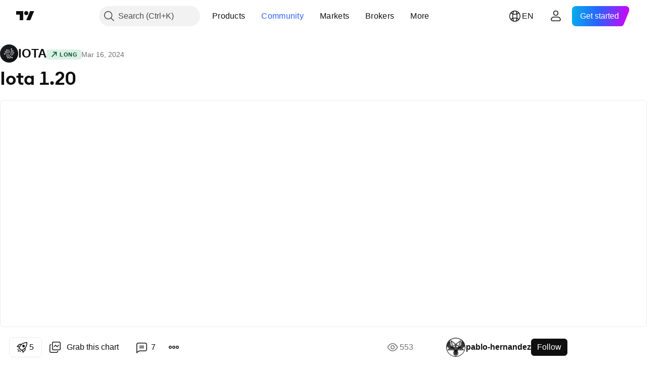

--- FILE ---
content_type: text/html; charset=utf-8
request_url: https://www.tradingview.com/chart/IOTUSD/wpoWowgd-Iota-1-20/
body_size: 72990
content:


<!DOCTYPE html>
<html lang="en" dir="ltr" class="is-not-authenticated is-not-pro  theme-light"
 data-theme="light">
<head><meta charset="utf-8" />
<meta name="viewport" content="width=device-width, initial-scale=1.0, maximum-scale=1.0, minimum-scale=1.0, user-scalable=no">	<script nonce="uEsCC+7baHcMja2JQvwNCw==">window.initData = {};</script><title>Iota 1.20 for BITFINEX:IOTUSD by pablo-hernandez — TradingView</title>
<!-- { block promo_footer_css_bundle } -->
		<!-- { render_css_bundle('promo_footer') } -->
		<link crossorigin="anonymous" href="https://static.tradingview.com/static/bundles/15992.6ab8fddbbeec572ad16b.css" rel="stylesheet" type="text/css"/>
	<!-- { endblock promo_footer_css_bundle } -->

	<!-- { block personal_css_bundle } -->
		<!-- render_css_bundle('base') -->
		<link crossorigin="anonymous" href="https://static.tradingview.com/static/bundles/7204.bd4a617f902d8e4336d7.css" rel="stylesheet" type="text/css"/>
<link crossorigin="anonymous" href="https://static.tradingview.com/static/bundles/77196.1ee43ed7cda5d814dba7.css" rel="stylesheet" type="text/css"/>
<link crossorigin="anonymous" href="https://static.tradingview.com/static/bundles/12874.2243f526973e835a8777.css" rel="stylesheet" type="text/css"/>
<link crossorigin="anonymous" href="https://static.tradingview.com/static/bundles/20541.ffebbd5b14e162a70fac.css" rel="stylesheet" type="text/css"/>
<link crossorigin="anonymous" href="https://static.tradingview.com/static/bundles/22691.df517de208b59f042c3b.css" rel="stylesheet" type="text/css"/>
<link crossorigin="anonymous" href="https://static.tradingview.com/static/bundles/72834.146c7925be9f43c9c767.css" rel="stylesheet" type="text/css"/>
<link crossorigin="anonymous" href="https://static.tradingview.com/static/bundles/6656.0e277b504c24d73f6420.css" rel="stylesheet" type="text/css"/>
<link crossorigin="anonymous" href="https://static.tradingview.com/static/bundles/97406.a24aa84d5466dfc219e3.css" rel="stylesheet" type="text/css"/>
<link crossorigin="anonymous" href="https://static.tradingview.com/static/bundles/51307.bb4e309d13e8ea654e19.css" rel="stylesheet" type="text/css"/>
<link crossorigin="anonymous" href="https://static.tradingview.com/static/bundles/62560.c8a32e4a427c0c57131c.css" rel="stylesheet" type="text/css"/>
<link crossorigin="anonymous" href="https://static.tradingview.com/static/bundles/28415.e6caff1a47a6c8a0f783.css" rel="stylesheet" type="text/css"/>
<link crossorigin="anonymous" href="https://static.tradingview.com/static/bundles/78820.3dc3168a8005e8c156fe.css" rel="stylesheet" type="text/css"/>
<link crossorigin="anonymous" href="https://static.tradingview.com/static/bundles/4857.2a0b835c9459f5e8f334.css" rel="stylesheet" type="text/css"/>
<link crossorigin="anonymous" href="https://static.tradingview.com/static/bundles/30608.1b5e0eb056a8145e2004.css" rel="stylesheet" type="text/css"/>
<link crossorigin="anonymous" href="https://static.tradingview.com/static/bundles/60733.515b38c2fad56295e0d7.css" rel="stylesheet" type="text/css"/>
<link crossorigin="anonymous" href="https://static.tradingview.com/static/bundles/94584.053cede951b9d64dea44.css" rel="stylesheet" type="text/css"/>
<link crossorigin="anonymous" href="https://static.tradingview.com/static/bundles/52294.8c6373aa92664b86de9e.css" rel="stylesheet" type="text/css"/>
<link crossorigin="anonymous" href="https://static.tradingview.com/static/bundles/56167.a33c76f5549cc7102e61.css" rel="stylesheet" type="text/css"/>
<link crossorigin="anonymous" href="https://static.tradingview.com/static/bundles/72373.cdd20397318c8a54ee02.css" rel="stylesheet" type="text/css"/>
<link crossorigin="anonymous" href="https://static.tradingview.com/static/bundles/68820.b0c44555783cdd4786b8.css" rel="stylesheet" type="text/css"/>
<link crossorigin="anonymous" href="https://static.tradingview.com/static/bundles/39394.1f12e32e6d4c4b83fe10.css" rel="stylesheet" type="text/css"/>
<link crossorigin="anonymous" href="https://static.tradingview.com/static/bundles/28562.e29096bd778450adbd58.css" rel="stylesheet" type="text/css"/>
<link crossorigin="anonymous" href="https://static.tradingview.com/static/bundles/19934.288c07086ff109a1d327.css" rel="stylesheet" type="text/css"/>
<link crossorigin="anonymous" href="https://static.tradingview.com/static/bundles/5911.5f96f6b3c550d3f0da23.css" rel="stylesheet" type="text/css"/>
<link crossorigin="anonymous" href="https://static.tradingview.com/static/bundles/6133.2dae60a90526a493d165.css" rel="stylesheet" type="text/css"/>
<link crossorigin="anonymous" href="https://static.tradingview.com/static/bundles/30331.cec6b9b458e103483d37.css" rel="stylesheet" type="text/css"/>
<link crossorigin="anonymous" href="https://static.tradingview.com/static/bundles/45207.4c0489c8756499c78a5e.css" rel="stylesheet" type="text/css"/>
<link crossorigin="anonymous" href="https://static.tradingview.com/static/bundles/17644.53a8a16a13c65b9ef1b6.css" rel="stylesheet" type="text/css"/>
<link crossorigin="anonymous" href="https://static.tradingview.com/static/bundles/5347.66e97921f2de4965604d.css" rel="stylesheet" type="text/css"/>
<link crossorigin="anonymous" href="https://static.tradingview.com/static/bundles/90145.8b74b8d86218eec14871.css" rel="stylesheet" type="text/css"/>
<link crossorigin="anonymous" href="https://static.tradingview.com/static/bundles/59334.4a832facb7e57c5e13f3.css" rel="stylesheet" type="text/css"/>
<link crossorigin="anonymous" href="https://static.tradingview.com/static/bundles/91361.140a08c3b11237f684ec.css" rel="stylesheet" type="text/css"/>
<link crossorigin="anonymous" href="https://static.tradingview.com/static/bundles/3691.a607e1947cc1d6442aef.css" rel="stylesheet" type="text/css"/>
<link crossorigin="anonymous" href="https://static.tradingview.com/static/bundles/79248.b085e41549ac76222ff0.css" rel="stylesheet" type="text/css"/>
<link crossorigin="anonymous" href="https://static.tradingview.com/static/bundles/17675.7322b9d581c3bd767a8f.css" rel="stylesheet" type="text/css"/>
	<!-- { endblock personal_css_bundle } -->

	<!-- { block extra_styles } -->
	<link crossorigin="anonymous" href="https://static.tradingview.com/static/bundles/26184.a8e87c60a250a6212b03.css" rel="stylesheet" type="text/css"/>
<link crossorigin="anonymous" href="https://static.tradingview.com/static/bundles/62419.12891bfbb287744d3a89.css" rel="stylesheet" type="text/css"/>
<link crossorigin="anonymous" href="https://static.tradingview.com/static/bundles/32078.4dd8f716b361ea76fac9.css" rel="stylesheet" type="text/css"/>
<link crossorigin="anonymous" href="https://static.tradingview.com/static/bundles/50370.a1a91e4e3b8d4d56af6a.css" rel="stylesheet" type="text/css"/>
<link crossorigin="anonymous" href="https://static.tradingview.com/static/bundles/29903.89b41c884d5213432809.css" rel="stylesheet" type="text/css"/>
<link crossorigin="anonymous" href="https://static.tradingview.com/static/bundles/24840.08865a24cd22e705a127.css" rel="stylesheet" type="text/css"/>
<link crossorigin="anonymous" href="https://static.tradingview.com/static/bundles/61504.303d3d3a2eef8a440230.css" rel="stylesheet" type="text/css"/>
<link crossorigin="anonymous" href="https://static.tradingview.com/static/bundles/84592.9ad3142f13630874398c.css" rel="stylesheet" type="text/css"/>
<link crossorigin="anonymous" href="https://static.tradingview.com/static/bundles/68650.e664998b1025f8944a19.css" rel="stylesheet" type="text/css"/>
<link crossorigin="anonymous" href="https://static.tradingview.com/static/bundles/58572.dad95b9e4df028f98405.css" rel="stylesheet" type="text/css"/>
<link crossorigin="anonymous" href="https://static.tradingview.com/static/bundles/86459.a94905aa773ec52c64fa.css" rel="stylesheet" type="text/css"/>
<link crossorigin="anonymous" href="https://static.tradingview.com/static/bundles/87828.b5acda22a891bd0b8b78.css" rel="stylesheet" type="text/css"/>
<link crossorigin="anonymous" href="https://static.tradingview.com/static/bundles/81350.86c68c4067216e42a0f1.css" rel="stylesheet" type="text/css"/>
<link crossorigin="anonymous" href="https://static.tradingview.com/static/bundles/27877.826c38517eae6571304f.css" rel="stylesheet" type="text/css"/>
<link crossorigin="anonymous" href="https://static.tradingview.com/static/bundles/84509.b78aa0f889805782a114.css" rel="stylesheet" type="text/css"/>
<link crossorigin="anonymous" href="https://static.tradingview.com/static/bundles/62156.ce7b2959f31f83034b45.css" rel="stylesheet" type="text/css"/>
<link crossorigin="anonymous" href="https://static.tradingview.com/static/bundles/56254.a23f3ec5b836024b605b.css" rel="stylesheet" type="text/css"/>
<link crossorigin="anonymous" href="https://static.tradingview.com/static/bundles/88936.d49d6f461c53e70b38bc.css" rel="stylesheet" type="text/css"/>
<link crossorigin="anonymous" href="https://static.tradingview.com/static/bundles/54123.b37eaf239cea1a4a4b98.css" rel="stylesheet" type="text/css"/>
<link crossorigin="anonymous" href="https://static.tradingview.com/static/bundles/14544.83eca2c4704f4649b7a3.css" rel="stylesheet" type="text/css"/>
<link crossorigin="anonymous" href="https://static.tradingview.com/static/bundles/31069.c75dd2e4bc4003a8d3c6.css" rel="stylesheet" type="text/css"/>
<link crossorigin="anonymous" href="https://static.tradingview.com/static/bundles/67877.2fb5f6f3eb739c16078d.css" rel="stylesheet" type="text/css"/>
<link crossorigin="anonymous" href="https://static.tradingview.com/static/bundles/50553.3ab347d4bc9cadf8d238.css" rel="stylesheet" type="text/css"/>
<link crossorigin="anonymous" href="https://static.tradingview.com/static/bundles/18013.0655ac40c6882bf9e438.css" rel="stylesheet" type="text/css"/>
<link crossorigin="anonymous" href="https://static.tradingview.com/static/bundles/75070.42c5ad63db6e22dd1780.css" rel="stylesheet" type="text/css"/>
<link crossorigin="anonymous" href="https://static.tradingview.com/static/bundles/85379.e2d0f6189d763981c46b.css" rel="stylesheet" type="text/css"/>
<link crossorigin="anonymous" href="https://static.tradingview.com/static/bundles/11285.2ad4e54f72ca1dbe5a12.css" rel="stylesheet" type="text/css"/>
<link crossorigin="anonymous" href="https://static.tradingview.com/static/bundles/3406.24a50d99637b4e3bf9e7.css" rel="stylesheet" type="text/css"/>
<link crossorigin="anonymous" href="https://static.tradingview.com/static/bundles/62882.bb7416e25ce047652be6.css" rel="stylesheet" type="text/css"/>
<link crossorigin="anonymous" href="https://static.tradingview.com/static/bundles/14142.fa043cf9d22075746ca7.css" rel="stylesheet" type="text/css"/>
<link crossorigin="anonymous" href="https://static.tradingview.com/static/bundles/70835.249d27fbf7cfdf5dfd83.css" rel="stylesheet" type="text/css"/>
<link crossorigin="anonymous" href="https://static.tradingview.com/static/bundles/92124.5845fa80448b407d32ec.css" rel="stylesheet" type="text/css"/>
<link crossorigin="anonymous" href="https://static.tradingview.com/static/bundles/98703.a2b02fc165a1c32d442e.css" rel="stylesheet" type="text/css"/>
<link crossorigin="anonymous" href="https://static.tradingview.com/static/bundles/65644.82e6d18dc48a569d26eb.css" rel="stylesheet" type="text/css"/>
<link crossorigin="anonymous" href="https://static.tradingview.com/static/bundles/5605.7992e8c447118cda6e67.css" rel="stylesheet" type="text/css"/>
<link crossorigin="anonymous" href="https://static.tradingview.com/static/bundles/57014.5d64ece78149214e8812.css" rel="stylesheet" type="text/css"/>
<link crossorigin="anonymous" href="https://static.tradingview.com/static/bundles/96133.507ceb094fe735b3e439.css" rel="stylesheet" type="text/css"/>
<link crossorigin="anonymous" href="https://static.tradingview.com/static/bundles/85992.24dc3e7280c9494642a6.css" rel="stylesheet" type="text/css"/>
<link crossorigin="anonymous" href="https://static.tradingview.com/static/bundles/52665.005deab1142faaf7462d.css" rel="stylesheet" type="text/css"/>
<link crossorigin="anonymous" href="https://static.tradingview.com/static/bundles/96614.aa36a3e7cbd35864ab1c.css" rel="stylesheet" type="text/css"/>
<link crossorigin="anonymous" href="https://static.tradingview.com/static/bundles/78698.9e07627cdc60a2c13dc3.css" rel="stylesheet" type="text/css"/>
<link crossorigin="anonymous" href="https://static.tradingview.com/static/bundles/96946.664cb7df376aef027378.css" rel="stylesheet" type="text/css"/>
<link crossorigin="anonymous" href="https://static.tradingview.com/static/bundles/94425.e8a11b1164ed8f31863d.css" rel="stylesheet" type="text/css"/>
<link crossorigin="anonymous" href="https://static.tradingview.com/static/bundles/30931.b2e7517523adce965dba.css" rel="stylesheet" type="text/css"/>
<link crossorigin="anonymous" href="https://static.tradingview.com/static/bundles/13619.8ac06c6d6672271c5f68.css" rel="stylesheet" type="text/css"/>
<link crossorigin="anonymous" href="https://static.tradingview.com/static/bundles/12748.199034cf25af72be11eb.css" rel="stylesheet" type="text/css"/>
<link crossorigin="anonymous" href="https://static.tradingview.com/static/bundles/66857.843c3e887cfdf130d542.css" rel="stylesheet" type="text/css"/>
<link crossorigin="anonymous" href="https://static.tradingview.com/static/bundles/18350.e409f558fe163ea9a3de.css" rel="stylesheet" type="text/css"/>
<link crossorigin="anonymous" href="https://static.tradingview.com/static/bundles/92112.db4c9d5652778b489aaa.css" rel="stylesheet" type="text/css"/>
<link crossorigin="anonymous" href="https://static.tradingview.com/static/bundles/68448.f611cd4d950c54a2caec.css" rel="stylesheet" type="text/css"/>
<link crossorigin="anonymous" href="https://static.tradingview.com/static/bundles/24309.848f88391da875ceb2a3.css" rel="stylesheet" type="text/css"/>
<link crossorigin="anonymous" href="https://static.tradingview.com/static/bundles/32388.e2ac42d074266d6f4cc4.css" rel="stylesheet" type="text/css"/>
<link crossorigin="anonymous" href="https://static.tradingview.com/static/bundles/2298.e4906aeeda8c192efa8f.css" rel="stylesheet" type="text/css"/>
<link crossorigin="anonymous" href="https://static.tradingview.com/static/bundles/6811.4ca141638fbeaa002769.css" rel="stylesheet" type="text/css"/>
<link crossorigin="anonymous" href="https://static.tradingview.com/static/bundles/34022.f218afa7d02ef496982b.css" rel="stylesheet" type="text/css"/>
<link crossorigin="anonymous" href="https://static.tradingview.com/static/bundles/9313.ef5d27e92eb3d48dab23.css" rel="stylesheet" type="text/css"/>
<link crossorigin="anonymous" href="https://static.tradingview.com/static/bundles/87844.a89d3d49f869720ebbba.css" rel="stylesheet" type="text/css"/>
<link crossorigin="anonymous" href="https://static.tradingview.com/static/bundles/79780.84d89360ede6a350ded3.css" rel="stylesheet" type="text/css"/>
<link crossorigin="anonymous" href="https://static.tradingview.com/static/bundles/50694.e8c29c22063c80408cca.css" rel="stylesheet" type="text/css"/>
<link crossorigin="anonymous" href="https://static.tradingview.com/static/bundles/22969.c32eeb1152afcd97b12e.css" rel="stylesheet" type="text/css"/>
<link crossorigin="anonymous" href="https://static.tradingview.com/static/bundles/83580.fdc9454547343089f3c6.css" rel="stylesheet" type="text/css"/>
<link crossorigin="anonymous" href="https://static.tradingview.com/static/bundles/20789.ab5c2b3cb921527e4170.css" rel="stylesheet" type="text/css"/>
<link crossorigin="anonymous" href="https://static.tradingview.com/static/bundles/29592.6154c4943032cbc1f19b.css" rel="stylesheet" type="text/css"/>
<link crossorigin="anonymous" href="https://static.tradingview.com/static/bundles/31916.57160ac113283e720311.css" rel="stylesheet" type="text/css"/>
<link crossorigin="anonymous" href="https://static.tradingview.com/static/bundles/55174.dc96c4d047ce06b033ba.css" rel="stylesheet" type="text/css"/>
<link crossorigin="anonymous" href="https://static.tradingview.com/static/bundles/5969.21c839e51d9fe09bc1ad.css" rel="stylesheet" type="text/css"/>
<link crossorigin="anonymous" href="https://static.tradingview.com/static/bundles/83332.323d337a96ea2d0d1f5b.css" rel="stylesheet" type="text/css"/>
<link crossorigin="anonymous" href="https://static.tradingview.com/static/bundles/26149.58e3d28c4207f0232d45.css" rel="stylesheet" type="text/css"/>
<link crossorigin="anonymous" href="https://static.tradingview.com/static/bundles/5769.b3335017ad0d222109e8.css" rel="stylesheet" type="text/css"/>
<link crossorigin="anonymous" href="https://static.tradingview.com/static/bundles/49022.455c0a58d3762d16e782.css" rel="stylesheet" type="text/css"/>
<link crossorigin="anonymous" href="https://static.tradingview.com/static/bundles/38582.2b62a108282b3e90d95c.css" rel="stylesheet" type="text/css"/>
<link crossorigin="anonymous" href="https://static.tradingview.com/static/bundles/15001.aa02a2d96f821d501dba.css" rel="stylesheet" type="text/css"/>
<link crossorigin="anonymous" href="https://static.tradingview.com/static/bundles/75432.cee64bd18eb72dd37b3d.css" rel="stylesheet" type="text/css"/>
<link crossorigin="anonymous" href="https://static.tradingview.com/static/bundles/43165.f500e435f461fabe05f6.css" rel="stylesheet" type="text/css"/>
<link crossorigin="anonymous" href="https://static.tradingview.com/static/bundles/70571.51824f94f04f357f27ed.css" rel="stylesheet" type="text/css"/>
<link crossorigin="anonymous" href="https://static.tradingview.com/static/bundles/6695.1ea7d74fa789f5e3b9c4.css" rel="stylesheet" type="text/css"/>
<link crossorigin="anonymous" href="https://static.tradingview.com/static/bundles/42734.28212819357e05bc15ab.css" rel="stylesheet" type="text/css"/>
<link crossorigin="anonymous" href="https://static.tradingview.com/static/bundles/97915.5b2ef44e883aedf9ee07.css" rel="stylesheet" type="text/css"/>
<link crossorigin="anonymous" href="https://static.tradingview.com/static/bundles/35229.f7d16c2e8bbca89e1d2b.css" rel="stylesheet" type="text/css"/>
<link crossorigin="anonymous" href="https://static.tradingview.com/static/bundles/49468.bd38a05bcbe9f63005d5.css" rel="stylesheet" type="text/css"/>
<link crossorigin="anonymous" href="https://static.tradingview.com/static/bundles/16543.7bcb96fa677df6654c99.css" rel="stylesheet" type="text/css"/>
<link crossorigin="anonymous" href="https://static.tradingview.com/static/bundles/78076.434b6268f44aba75e190.css" rel="stylesheet" type="text/css"/>
<link crossorigin="anonymous" href="https://static.tradingview.com/static/bundles/68844.52241fb1c81e27787e36.css" rel="stylesheet" type="text/css"/>
<link crossorigin="anonymous" href="https://static.tradingview.com/static/bundles/78806.af4707505f695c7b7e7e.css" rel="stylesheet" type="text/css"/>
<link crossorigin="anonymous" href="https://static.tradingview.com/static/bundles/67957.26bd3f4dca9113e5bd92.css" rel="stylesheet" type="text/css"/>
<link crossorigin="anonymous" href="https://static.tradingview.com/static/bundles/95626.0b382ed55589e98e3418.css" rel="preload" as="style"/>
<link crossorigin="anonymous" href="https://static.tradingview.com/static/bundles/4876.8876d8fb744d67484f1f.css" rel="preload" as="style"/>
<link crossorigin="anonymous" href="https://static.tradingview.com/static/bundles/79185.94b15842cd307f061854.css" rel="preload" as="style"/>
<link crossorigin="anonymous" href="https://static.tradingview.com/static/bundles/49822.f499cfafbc0a791ec49e.css" rel="preload" as="style"/>
	<!-- { endblock extra_styles } --><script nonce="uEsCC+7baHcMja2JQvwNCw==">
	window.locale = 'en';
	window.language = 'en';
</script>
	<!-- { block promo_footer_js_bundle } -->
		<!-- { render_js_bundle('promo_footer') } -->
		<link crossorigin="anonymous" href="https://static.tradingview.com/static/bundles/en.63639.1944621f814981fac967.js" rel="preload" as="script"/>
<link crossorigin="anonymous" href="https://static.tradingview.com/static/bundles/25096.92bda83ae2bfdec74d91.js" rel="preload" as="script"/>
<link crossorigin="anonymous" href="https://static.tradingview.com/static/bundles/promo_footer.954e6f05cc562c25e58d.js" rel="preload" as="script"/><script crossorigin="anonymous" src="https://static.tradingview.com/static/bundles/en.63639.1944621f814981fac967.js" defer></script>
<script crossorigin="anonymous" src="https://static.tradingview.com/static/bundles/25096.92bda83ae2bfdec74d91.js" defer></script>
<script crossorigin="anonymous" src="https://static.tradingview.com/static/bundles/promo_footer.954e6f05cc562c25e58d.js" defer></script>
	<!-- { endblock promo_footer_js_bundle } -->

	<!-- { block personal_js_bundle } -->
		<!-- render_js_bundle('base') -->
		<link crossorigin="anonymous" href="https://static.tradingview.com/static/bundles/runtime.1639f0a1652a120749c9.js" rel="preload" as="script"/>
<link crossorigin="anonymous" href="https://static.tradingview.com/static/bundles/en.11389.2b9c5a4a377923252369.js" rel="preload" as="script"/>
<link crossorigin="anonymous" href="https://static.tradingview.com/static/bundles/32227.d826c45d2d27f2ff4314.js" rel="preload" as="script"/>
<link crossorigin="anonymous" href="https://static.tradingview.com/static/bundles/77507.fb006c0c7a02051cf5cd.js" rel="preload" as="script"/>
<link crossorigin="anonymous" href="https://static.tradingview.com/static/bundles/22665.478e72b4af5ae0c375ec.js" rel="preload" as="script"/>
<link crossorigin="anonymous" href="https://static.tradingview.com/static/bundles/12886.7be7542f140baf734d79.js" rel="preload" as="script"/>
<link crossorigin="anonymous" href="https://static.tradingview.com/static/bundles/22023.035d84389dc598280aca.js" rel="preload" as="script"/>
<link crossorigin="anonymous" href="https://static.tradingview.com/static/bundles/2373.7f1c5f402e07b6f9d0b4.js" rel="preload" as="script"/>
<link crossorigin="anonymous" href="https://static.tradingview.com/static/bundles/62134.57ec9cb3f1548c6e710a.js" rel="preload" as="script"/>
<link crossorigin="anonymous" href="https://static.tradingview.com/static/bundles/1620.cf91b3df49fde2229d37.js" rel="preload" as="script"/>
<link crossorigin="anonymous" href="https://static.tradingview.com/static/bundles/68134.53b8dc667ab093512b37.js" rel="preload" as="script"/>
<link crossorigin="anonymous" href="https://static.tradingview.com/static/bundles/93243.9f32faddc6003d3f9057.js" rel="preload" as="script"/>
<link crossorigin="anonymous" href="https://static.tradingview.com/static/bundles/13071.91e2fa9b6767c20351c0.js" rel="preload" as="script"/>
<link crossorigin="anonymous" href="https://static.tradingview.com/static/bundles/32378.b87f7c1aed020f9c3427.js" rel="preload" as="script"/>
<link crossorigin="anonymous" href="https://static.tradingview.com/static/bundles/29138.383caf3c5b6f45e5df5b.js" rel="preload" as="script"/>
<link crossorigin="anonymous" href="https://static.tradingview.com/static/bundles/23298.0b1a2a8df7ae6c4f9aff.js" rel="preload" as="script"/>
<link crossorigin="anonymous" href="https://static.tradingview.com/static/bundles/91834.5fd292a5c7fa61cec1af.js" rel="preload" as="script"/>
<link crossorigin="anonymous" href="https://static.tradingview.com/static/bundles/81015.bf8d8baf1e9bdee91b08.js" rel="preload" as="script"/>
<link crossorigin="anonymous" href="https://static.tradingview.com/static/bundles/70241.37c6eebd1c31e49a42e0.js" rel="preload" as="script"/>
<link crossorigin="anonymous" href="https://static.tradingview.com/static/bundles/base.26f59c46d5e73f5d923e.js" rel="preload" as="script"/><script crossorigin="anonymous" src="https://static.tradingview.com/static/bundles/runtime.1639f0a1652a120749c9.js" defer></script>
<script crossorigin="anonymous" src="https://static.tradingview.com/static/bundles/en.11389.2b9c5a4a377923252369.js" defer></script>
<script crossorigin="anonymous" src="https://static.tradingview.com/static/bundles/32227.d826c45d2d27f2ff4314.js" defer></script>
<script crossorigin="anonymous" src="https://static.tradingview.com/static/bundles/77507.fb006c0c7a02051cf5cd.js" defer></script>
<script crossorigin="anonymous" src="https://static.tradingview.com/static/bundles/22665.478e72b4af5ae0c375ec.js" defer></script>
<script crossorigin="anonymous" src="https://static.tradingview.com/static/bundles/12886.7be7542f140baf734d79.js" defer></script>
<script crossorigin="anonymous" src="https://static.tradingview.com/static/bundles/22023.035d84389dc598280aca.js" defer></script>
<script crossorigin="anonymous" src="https://static.tradingview.com/static/bundles/2373.7f1c5f402e07b6f9d0b4.js" defer></script>
<script crossorigin="anonymous" src="https://static.tradingview.com/static/bundles/62134.57ec9cb3f1548c6e710a.js" defer></script>
<script crossorigin="anonymous" src="https://static.tradingview.com/static/bundles/1620.cf91b3df49fde2229d37.js" defer></script>
<script crossorigin="anonymous" src="https://static.tradingview.com/static/bundles/68134.53b8dc667ab093512b37.js" defer></script>
<script crossorigin="anonymous" src="https://static.tradingview.com/static/bundles/93243.9f32faddc6003d3f9057.js" defer></script>
<script crossorigin="anonymous" src="https://static.tradingview.com/static/bundles/13071.91e2fa9b6767c20351c0.js" defer></script>
<script crossorigin="anonymous" src="https://static.tradingview.com/static/bundles/32378.b87f7c1aed020f9c3427.js" defer></script>
<script crossorigin="anonymous" src="https://static.tradingview.com/static/bundles/29138.383caf3c5b6f45e5df5b.js" defer></script>
<script crossorigin="anonymous" src="https://static.tradingview.com/static/bundles/23298.0b1a2a8df7ae6c4f9aff.js" defer></script>
<script crossorigin="anonymous" src="https://static.tradingview.com/static/bundles/91834.5fd292a5c7fa61cec1af.js" defer></script>
<script crossorigin="anonymous" src="https://static.tradingview.com/static/bundles/81015.bf8d8baf1e9bdee91b08.js" defer></script>
<script crossorigin="anonymous" src="https://static.tradingview.com/static/bundles/70241.37c6eebd1c31e49a42e0.js" defer></script>
<script crossorigin="anonymous" src="https://static.tradingview.com/static/bundles/base.26f59c46d5e73f5d923e.js" defer></script>
	<!-- { endblock personal_js_bundle } -->

	<!-- { block additional_js_bundle } -->
	<!-- { endblock additional_js_bundle } -->	<script nonce="uEsCC+7baHcMja2JQvwNCw==">
		window.initData = window.initData || {};
		window.initData.theme = "light";
			(()=>{"use strict";const t=/(?:^|;)\s*theme=(dark|light)(?:;|$)|$/.exec(document.cookie)[1];t&&(document.documentElement.classList.toggle("theme-dark","dark"===t),document.documentElement.classList.toggle("theme-light","light"===t),document.documentElement.dataset.theme=t,window.initData=window.initData||{},window.initData.theme=t)})();
	</script>
	<script nonce="uEsCC+7baHcMja2JQvwNCw==">
		(()=>{"use strict";"undefined"!=typeof window&&"undefined"!=typeof navigator&&/mac/i.test(navigator.platform)&&document.documentElement.classList.add("mac_os_system")})();
	</script>

	<script nonce="uEsCC+7baHcMja2JQvwNCw==">var environment = "battle";
		window.WS_HOST_PING_REQUIRED = true;
		window.BUILD_TIME = "2026-01-16T11:35:19";
		window.WEBSOCKET_HOST = "data.tradingview.com";
		window.WEBSOCKET_PRO_HOST = "prodata.tradingview.com";
		window.WEBSOCKET_HOST_FOR_DEEP_BACKTESTING = "history-data.tradingview.com";
		window.WIDGET_HOST = "https://www.tradingview-widget.com";
		window.TradingView = window.TradingView || {};
	</script>

	<link rel="conversions-config" href="https://s3.tradingview.com/conversions_en.json">
	<link rel="metrics-config" href="https://scanner-backend.tradingview.com/enum/ordered?id=metrics_full_name,metrics&lang=en&label-product=ytm-metrics-plan.json" crossorigin>

	<script nonce="uEsCC+7baHcMja2JQvwNCw==">
		(()=>{"use strict";function e(e,t=!1){const{searchParams:n}=new URL(String(location));let s="true"===n.get("mobileapp_new"),o="true"===n.get("mobileapp");if(!t){const e=function(e){const t=e+"=",n=document.cookie.split(";");for(let e=0;e<n.length;e++){let s=n[e];for(;" "===s.charAt(0);)s=s.substring(1,s.length);if(0===s.indexOf(t))return s.substring(t.length,s.length)}return null}("tv_app")||"";s||=["android","android_nps"].includes(e),o||="ios"===e}return!("new"!==e&&"any"!==e||!s)||!("new"===e||!o)}const t="undefined"!=typeof window&&"undefined"!=typeof navigator,n=t&&"ontouchstart"in window,s=(t&&n&&window,t&&(n||navigator.maxTouchPoints),t&&window.chrome&&window.chrome.runtime,t&&window.navigator.userAgent.toLowerCase().indexOf("firefox"),t&&/\sEdge\/\d\d\b/.test(navigator.userAgent),t&&Boolean(navigator.vendor)&&navigator.vendor.indexOf("Apple")>-1&&-1===navigator.userAgent.indexOf("CriOS")&&navigator.userAgent.indexOf("FxiOS"),t&&/mac/i.test(navigator.platform),t&&/Win32|Win64/i.test(navigator.platform),t&&/Linux/i.test(navigator.platform),t&&/Android/i.test(navigator.userAgent)),o=t&&/BlackBerry/i.test(navigator.userAgent),i=t&&/iPhone|iPad|iPod/.test(navigator.platform),c=t&&/Opera Mini/i.test(navigator.userAgent),r=t&&("MacIntel"===navigator.platform&&navigator.maxTouchPoints>1||/iPad/.test(navigator.platform)),a=s||o||i||c,h=window.TradingView=window.TradingView||{};const _={Android:()=>s,BlackBerry:()=>o,iOS:()=>i,Opera:()=>c,isIPad:()=>r,any:()=>a};h.isMobile=_;const l=new Map;function d(){const e=window.location.pathname,t=window.location.host,n=`${t}${e}`;return l.has(n)||l.set(n,function(e,t){const n=["^widget-docs"];for(const e of n)if(new RegExp(e).test(t))return!0;const s=["^widgetembed/?$","^cmewidgetembed/?$","^([0-9a-zA-Z-]+)/widgetembed/?$","^([0-9a-zA-Z-]+)/widgetstatic/?$","^([0-9a-zA-Z-]+)?/?mediumwidgetembed/?$","^twitter-chart/?$","^telegram/chart/?$","^embed/([0-9a-zA-Z]{8})/?$","^widgetpopup/?$","^extension/?$","^idea-popup/?$","^hotlistswidgetembed/?$","^([0-9a-zA-Z-]+)/hotlistswidgetembed/?$","^marketoverviewwidgetembed/?$","^([0-9a-zA-Z-]+)/marketoverviewwidgetembed/?$","^eventswidgetembed/?$","^tickerswidgetembed/?$","^forexcrossrateswidgetembed/?$","^forexheatmapwidgetembed/?$","^marketquoteswidgetembed/?$","^screenerwidget/?$","^cryptomktscreenerwidget/?$","^([0-9a-zA-Z-]+)/cryptomktscreenerwidget/?$","^([0-9a-zA-Z-]+)/marketquoteswidgetembed/?$","^technical-analysis-widget-embed/$","^singlequotewidgetembed/?$","^([0-9a-zA-Z-]+)/singlequotewidgetembed/?$","^embed-widget/([0-9a-zA-Z-]+)/(([0-9a-zA-Z-]+)/)?$","^widget-docs/([0-9a-zA-Z-]+)/([0-9a-zA-Z-/]+)?$"],o=e.replace(/^\//,"");let i;for(let e=s.length-1;e>=0;e--)if(i=new RegExp(s[e]),i.test(o))return!0;return!1}(e,t)),l.get(n)??!1}h.onWidget=d;const g=()=>{},u="~m~";class m{constructor(e,t={}){this.sessionid=null,this.connected=!1,this._timeout=null,this._base=e,this._options={timeout:t.timeout||2e4,connectionType:t.connectionType}}connect(){this._socket=new WebSocket(this._prepareUrl()),this._socket.onmessage=e=>{
if("string"!=typeof e.data)throw new TypeError(`The WebSocket message should be a string. Recieved ${Object.prototype.toString.call(e.data)}`);this._onData(e.data)},this._socket.onclose=this._onClose.bind(this),this._socket.onerror=this._onError.bind(this)}send(e){this._socket&&this._socket.send(this._encode(e))}disconnect(){this._clearIdleTimeout(),this._socket&&(this._socket.onmessage=g,this._socket.onclose=g,this._socket.onerror=g,this._socket.close())}_clearIdleTimeout(){null!==this._timeout&&(clearTimeout(this._timeout),this._timeout=null)}_encode(e){let t,n="";const s=Array.isArray(e)?e:[e],o=s.length;for(let e=0;e<o;e++)t=null===s[e]||void 0===s[e]?"":m._stringify(s[e]),n+=u+t.length+u+t;return n}_decode(e){const t=[];let n,s;do{if(e.substring(0,3)!==u)return t;n="",s="";const o=(e=e.substring(3)).length;for(let t=0;t<o;t++){if(s=Number(e.substring(t,t+1)),Number(e.substring(t,t+1))!==s){e=e.substring(n.length+3),n=Number(n);break}n+=s}t.push(e.substring(0,n)),e=e.substring(n)}while(""!==e);return t}_onData(e){this._setTimeout();const t=this._decode(e),n=t.length;for(let e=0;e<n;e++)this._onMessage(t[e])}_setTimeout(){this._clearIdleTimeout(),this._timeout=setTimeout(this._onTimeout.bind(this),this._options.timeout)}_onTimeout(){this.disconnect(),this._onDisconnect({code:4e3,reason:"socket.io timeout",wasClean:!1})}_onMessage(e){this.sessionid?this._checkIfHeartbeat(e)?this._onHeartbeat(e.slice(3)):this._checkIfJson(e)?this._base.onMessage(JSON.parse(e.slice(3))):this._base.onMessage(e):(this.sessionid=e,this._onConnect())}_checkIfHeartbeat(e){return this._checkMessageType(e,"h")}_checkIfJson(e){return this._checkMessageType(e,"j")}_checkMessageType(e,t){return e.substring(0,3)==="~"+t+"~"}_onHeartbeat(e){this.send("~h~"+e)}_onConnect(){this.connected=!0,this._base.onConnect()}_onDisconnect(e){this._clear(),this._base.onDisconnect(e),this.sessionid=null}_clear(){this.connected=!1}_prepareUrl(){const t=w(this._base.host);if(t.pathname+="socket.io/websocket",t.protocol="wss:",t.searchParams.append("from",window.location.pathname.slice(1,50)),t.searchParams.append("date",window.BUILD_TIME||""),e("any")&&t.searchParams.append("client","mobile"),this._options.connectionType&&t.searchParams.append("type",this._options.connectionType),window.WEBSOCKET_PARAMS_ANALYTICS){const{ws_page_uri:e,ws_ancestor_origin:n}=window.WEBSOCKET_PARAMS_ANALYTICS;e&&t.searchParams.append("page-uri",e),n&&t.searchParams.append("ancestor-origin",n)}const n=window.location.search.includes("widget_token")||window.location.hash.includes("widget_token");return d()||n||t.searchParams.append("auth","sessionid"),t.href}_onClose(e){this._clearIdleTimeout(),this._onDisconnect(e)}_onError(e){this._clearIdleTimeout(),this._clear(),this._base.emit("error",[e]),this.sessionid=null}static _stringify(e){return"[object Object]"===Object.prototype.toString.call(e)?"~j~"+JSON.stringify(e):String(e)}}class p{constructor(e,t){this.host=e,this._connecting=!1,this._events={},this.transport=this._getTransport(t)}isConnected(){
return!!this.transport&&this.transport.connected}isConnecting(){return this._connecting}connect(){this.isConnected()||(this._connecting&&this.disconnect(),this._connecting=!0,this.transport.connect())}send(e){this.transport&&this.transport.connected&&this.transport.send(e)}disconnect(){this.transport&&this.transport.disconnect()}on(e,t){e in this._events||(this._events[e]=[]),this._events[e].push(t)}offAll(){this._events={}}onMessage(e){this.emit("message",[e])}emit(e,t=[]){if(e in this._events){const n=this._events[e].concat(),s=n.length;for(let e=0;e<s;e++)n[e].apply(this,t)}}onConnect(){this.clear(),this.emit("connect")}onDisconnect(e){this.emit("disconnect",[e])}clear(){this._connecting=!1}_getTransport(e){return new m(this,e)}}function w(e){const t=-1!==e.indexOf("/")?new URL(e):new URL("wss://"+e);if("wss:"!==t.protocol&&"https:"!==t.protocol)throw new Error("Invalid websocket base "+e);return t.pathname.endsWith("/")||(t.pathname+="/"),t.search="",t.username="",t.password="",t}const k="undefined"!=typeof window&&Number(window.TELEMETRY_WS_ERROR_LOGS_THRESHOLD)||0;class f{constructor(e,t={}){this._queueStack=[],this._logsQueue=[],this._telemetryObjectsQueue=[],this._reconnectCount=0,this._redirectCount=0,this._errorsCount=0,this._errorsInfoSent=!1,this._connectionStart=null,this._connectionEstablished=null,this._reconnectTimeout=null,this._onlineCancellationToken=null,this._isConnectionForbidden=!1,this._initialHost=t.initialHost||null,this._suggestedHost=e,this._proHost=t.proHost,this._reconnectHost=t.reconnectHost,this._noReconnectAfterTimeout=!0===t.noReconnectAfterTimeout,this._dataRequestTimeout=t.dataRequestTimeout,this._connectionType=t.connectionType,this._doConnect(),t.pingRequired&&-1===window.location.search.indexOf("noping")&&this._startPing()}connect(){this._tryConnect()}resetCounters(){this._reconnectCount=0,this._redirectCount=0}setLogger(e,t){this._logger=e,this._getLogHistory=t,this._flushLogs()}setTelemetry(e){this._telemetry=e,this._telemetry.reportSent.subscribe(this,this._onTelemetrySent),this._flushTelemetry()}onReconnect(e){this._onReconnect=e}isConnected(){return!!this._socket&&this._socket.isConnected()}isConnecting(){return!!this._socket&&this._socket.isConnecting()}on(e,t){return!!this._socket&&("connect"===e&&this._socket.isConnected()?t():"disconnect"===e?this._disconnectCallbacks.push(t):this._socket.on(e,t),!0)}getSessionId(){return this._socket&&this._socket.transport?this._socket.transport.sessionid:null}send(e){return this.isConnected()?(this._socket.send(e),!0):(this._queueMessage(e),!1)}getConnectionEstablished(){return this._connectionEstablished}getHost(){const e=this._tryGetProHost();return null!==e?e:this._reconnectHost&&this._reconnectCount>3?this._reconnectHost:this._suggestedHost}getReconnectCount(){return this._reconnectCount}getRedirectCount(){return this._redirectCount}getConnectionStart(){return this._connectionStart}disconnect(){this._clearReconnectTimeout(),(this.isConnected()||this.isConnecting())&&(this._propagateDisconnect(),this._disconnectCallbacks=[],
this._closeSocket())}forbidConnection(){this._isConnectionForbidden=!0,this.disconnect()}allowConnection(){this._isConnectionForbidden=!1,this.connect()}isMaxRedirects(){return this._redirectCount>=20}isMaxReconnects(){return this._reconnectCount>=20}getPingInfo(){return this._pingInfo||null}_tryGetProHost(){return window.TradingView&&window.TradingView.onChartPage&&"battle"===window.environment&&!this._redirectCount&&-1===window.location.href.indexOf("ws_host")?this._initialHost?this._initialHost:void 0!==window.user&&window.user.pro_plan?this._proHost||this._suggestedHost:null:null}_queueMessage(e){0===this._queueStack.length&&this._logMessage(0,"Socket is not connected. Queued a message"),this._queueStack.push(e)}_processMessageQueue(){0!==this._queueStack.length&&(this._logMessage(0,"Processing queued messages"),this._queueStack.forEach(this.send.bind(this)),this._logMessage(0,"Processed "+this._queueStack.length+" messages"),this._queueStack=[])}_onDisconnect(e){this._noReconnectAfterTimeout||null!==this._reconnectTimeout||(this._reconnectTimeout=setTimeout(this._tryReconnect.bind(this),5e3)),this._clearOnlineCancellationToken();let t="disconnect session:"+this.getSessionId();e&&(t+=", code:"+e.code+", reason:"+e.reason,1005===e.code&&this._sendTelemetry("websocket_code_1005")),this._logMessage(0,t),this._propagateDisconnect(e),this._closeSocket(),this._queueStack=[]}_closeSocket(){null!==this._socket&&(this._socket.offAll(),this._socket.disconnect(),this._socket=null)}_logMessage(e,t){const n={method:e,message:t};this._logger?this._flushLogMessage(n):(n.message=`[${(new Date).toISOString()}] ${n.message}`,this._logsQueue.push(n))}_flushLogMessage(e){switch(e.method){case 2:this._logger.logDebug(e.message);break;case 3:this._logger.logError(e.message);break;case 0:this._logger.logInfo(e.message);break;case 1:this._logger.logNormal(e.message)}}_flushLogs(){this._flushLogMessage({method:1,message:"messages from queue. Start."}),this._logsQueue.forEach((e=>{this._flushLogMessage(e)})),this._flushLogMessage({method:1,message:"messages from queue. End."}),this._logsQueue=[]}_sendTelemetry(e,t){const n={event:e,params:t};this._telemetry?this._flushTelemetryObject(n):this._telemetryObjectsQueue.push(n)}_flushTelemetryObject(e){this._telemetry.sendChartReport(e.event,e.params,!1)}_flushTelemetry(){this._telemetryObjectsQueue.forEach((e=>{this._flushTelemetryObject(e)})),this._telemetryObjectsQueue=[]}_doConnect(){this._socket&&(this._socket.isConnected()||this._socket.isConnecting())||(this._clearOnlineCancellationToken(),this._host=this.getHost(),this._socket=new p(this._host,{timeout:this._dataRequestTimeout,connectionType:this._connectionType}),this._logMessage(0,"Connecting to "+this._host),this._bindEvents(),this._disconnectCallbacks=[],this._connectionStart=performance.now(),this._connectionEstablished=null,this._socket.connect(),performance.mark("SWSC",{detail:"Start WebSocket connection"}),this._socket.on("connect",(()=>{performance.mark("EWSC",{detail:"End WebSocket connection"}),
performance.measure("WebSocket connection delay","SWSC","EWSC")})))}_propagateDisconnect(e){const t=this._disconnectCallbacks.length;for(let n=0;n<t;n++)this._disconnectCallbacks[n](e||{})}_bindEvents(){this._socket&&(this._socket.on("connect",(()=>{const e=this.getSessionId();if("string"==typeof e){const t=JSON.parse(e);if(t.redirect)return this._redirectCount+=1,this._suggestedHost=t.redirect,this.isMaxRedirects()&&this._sendTelemetry("redirect_bailout"),void this._redirect()}this._connectionEstablished=performance.now(),this._processMessageQueue(),this._logMessage(0,"connect session:"+e)})),this._socket.on("disconnect",this._onDisconnect.bind(this)),this._socket.on("close",this._onDisconnect.bind(this)),this._socket.on("error",(e=>{this._logMessage(0,new Date+" session:"+this.getSessionId()+" websocket error:"+JSON.stringify(e)),this._sendTelemetry("websocket_error"),this._errorsCount++,!this._errorsInfoSent&&this._errorsCount>=k&&(void 0!==this._lastConnectCallStack&&(this._sendTelemetry("websocket_error_connect_stack",{text:this._lastConnectCallStack}),delete this._lastConnectCallStack),void 0!==this._getLogHistory&&this._sendTelemetry("websocket_error_log",{text:this._getLogHistory(50).join("\n")}),this._errorsInfoSent=!0)})))}_redirect(){this.disconnect(),this._reconnectWhenOnline()}_tryReconnect(){this._tryConnect()&&(this._reconnectCount+=1)}_tryConnect(){return!this._isConnectionForbidden&&(this._clearReconnectTimeout(),this._lastConnectCallStack=new Error(`WebSocket connect stack. Is connected: ${this.isConnected()}.`).stack||"",!this.isConnected()&&(this.disconnect(),this._reconnectWhenOnline(),!0))}_clearOnlineCancellationToken(){this._onlineCancellationToken&&(this._onlineCancellationToken(),this._onlineCancellationToken=null)}_clearReconnectTimeout(){null!==this._reconnectTimeout&&(clearTimeout(this._reconnectTimeout),this._reconnectTimeout=null)}_reconnectWhenOnline(){if(navigator.onLine)return this._logMessage(0,"Network status: online - trying to connect"),this._doConnect(),void(this._onReconnect&&this._onReconnect());this._logMessage(0,"Network status: offline - wait until online"),this._onlineCancellationToken=function(e){let t=e;const n=()=>{window.removeEventListener("online",n),t&&t()};return window.addEventListener("online",n),()=>{t=null}}((()=>{this._logMessage(0,"Network status changed to online - trying to connect"),this._doConnect(),this._onReconnect&&this._onReconnect()}))}_onTelemetrySent(e){"websocket_error"in e&&(this._errorsCount=0,this._errorsInfoSent=!1)}_startPing(){if(this._pingIntervalId)return;const e=w(this.getHost());e.pathname+="ping",e.protocol="https:";let t=0,n=0;const s=e=>{this._pingInfo=this._pingInfo||{max:0,min:1/0,avg:0};const s=(new Date).getTime()-e;s>this._pingInfo.max&&(this._pingInfo.max=s),s<this._pingInfo.min&&(this._pingInfo.min=s),t+=s,n++,this._pingInfo.avg=t/n,n>=10&&this._pingIntervalId&&(clearInterval(this._pingIntervalId),delete this._pingIntervalId)};this._pingIntervalId=setInterval((()=>{const t=(new Date).getTime(),n=new XMLHttpRequest
;n.open("GET",e,!0),n.send(),n.onreadystatechange=()=>{n.readyState===XMLHttpRequest.DONE&&200===n.status&&s(t)}}),1e4)}}window.WSBackendConnection=new f(window.WEBSOCKET_HOST,{pingRequired:window.WS_HOST_PING_REQUIRED,proHost:window.WEBSOCKET_PRO_HOST,reconnectHost:window.WEBSOCKET_HOST_FOR_RECONNECT,initialHost:window.WEBSOCKET_INITIAL_HOST,connectionType:window.WEBSOCKET_CONNECTION_TYPE}),window.WSBackendConnectionCtor=f})();
	</script>


	<script nonce="uEsCC+7baHcMja2JQvwNCw==">var is_authenticated = false;
		var user = {"username":"Guest","following":"0","followers":"0","ignore_list":[],"available_offers":{}};
		window.initData.priceAlertsFacadeClientUrl = "https://pricealerts.tradingview.com";
		window.initData.currentLocaleInfo = {"language":"en","language_name":"English","flag":"us","geoip_code":"us","iso":"en","iso_639_3":"eng","global_name":"English","is_only_recommended_tw_autorepost":true};
		window.initData.offerButtonInfo = {"class_name":"tv-header__offer-button-container--trial-join","title":"Get started","href":"/pricing/?source=header_go_pro_button&feature=start_free_trial","subtitle":null,"expiration":null,"color":"gradient","stretch":false};
		window.initData.settings = {'S3_LOGO_SERVICE_BASE_URL': 'https://s3-symbol-logo.tradingview.com/', 'S3_NEWS_IMAGE_SERVICE_BASE_URL': 'https://s3.tradingview.com/news/', 'WEBPACK_STATIC_PATH': 'https://static.tradingview.com/static/bundles/', 'TRADING_URL': 'https://papertrading.tradingview.com', 'CRUD_STORAGE_URL': 'https://crud-storage.tradingview.com'};
		window.countryCode = "US";


			window.__initialEnabledFeaturesets =
				(window.__initialEnabledFeaturesets || []).concat(
					['tv_production'].concat(
						window.ClientCustomConfiguration && window.ClientCustomConfiguration.getEnabledFeatureSet
							? JSON.parse(window.ClientCustomConfiguration.getEnabledFeatureSet())
							: []
					)
				);

			if (window.ClientCustomConfiguration && window.ClientCustomConfiguration.getDisabledFeatureSet) {
				window.__initialDisabledFeaturesets = JSON.parse(window.ClientCustomConfiguration.getDisabledFeatureSet());
			}



			var lastGlobalNotificationIds = [1014974,1014937,1014901,1014898,1014894,1014892,1014889,1014851,1014848,1014844,1014790];

		var shopConf = {
			offers: [],
		};

		var featureToggleState = {"black_friday_popup":1.0,"black_friday_mainpage":1.0,"black_friday_extend_limitation":1.0,"chart_autosave_5min":1.0,"chart_autosave_30min":1.0,"chart_save_metainfo_separately":1.0,"performance_test_mode":1.0,"ticks_replay":1.0,"footprint_statistic_table":1.0,"chart_storage_hibernation_delay_60min":1.0,"log_replay_to_persistent_logger":1.0,"enable_select_date_replay_mobile":1.0,"support_persistent_logs":1.0,"seasonals_table":1.0,"ytm_on_chart":1.0,"enable_step_by_step_hints_for_drawings":1.0,"enable_new_indicators_templates_view":1.0,"allow_brackets_profit_loss":1.0,"enable_traded_context_linking":1.0,"order_context_validation_in_instant_mode":1.0,"internal_fullscreen_api":1.0,"alerts-presets":1.0,"alerts-watchlist-allow-in-multicondions":1.0,"alerts-pro-symbol-filtering":1.0,"alerts-disable-fires-read-from-toast":1.0,"alerts-editor-fire-rate-setting":1.0,"enable_symbol_change_restriction_on_widgets":1.0,"enable_asx_symbol_restriction":1.0,"symphony_allow_non_partitioned_cookie_on_old_symphony":1.0,"symphony_notification_badges":1.0,"symphony_use_adk_for_upgrade_request":1.0,"telegram_mini_app_reduce_snapshot_quality":1.0,"news_enable_filtering_by_user":1.0,"timeout_django_db":0.15,"timeout_django_usersettings_db":0.15,"timeout_django_charts_db":0.25,"timeout_django_symbols_lists_db":0.25,"timeout_django_minds_db":0.05,"timeout_django_logging_db":0.25,"disable_services_monitor_metrics":1.0,"enable_signin_recaptcha":1.0,"enable_idea_spamdetectorml":1.0,"enable_idea_spamdetectorml_comments":1.0,"enable_spamdetectorml_chat":1.0,"enable_minds_spamdetectorml":1.0,"backend-connections-in-token":1.0,"one_connection_with_exchanges":1.0,"mobile-ads-ios":1.0,"mobile-ads-android":1.0,"google-one-tap-signin":1.0,"braintree-gopro-in-order-dialog":1.0,"braintree-apple-pay":1.0,"braintree-google-pay":1.0,"braintree-apple-pay-from-ios-app":1.0,"braintree-apple-pay-trial":1.0,"triplea-payments":1.0,"braintree-google-pay-trial":1.0,"braintree-one-usd-verification":1.0,"braintree-3ds-enabled":1.0,"braintree-3ds-status-check":1.0,"braintree-additional-card-checks-for-trial":1.0,"braintree-instant-settlement":1.0,"braintree_recurring_billing_scheduler_subscription":1.0,"checkout_manual_capture_required":1.0,"checkout-subscriptions":1.0,"checkout_additional_card_checks_for_trial":1.0,"checkout_fail_on_duplicate_payment_methods_for_trial":1.0,"checkout_fail_on_banned_countries_for_trial":1.0,"checkout_fail_on_banned_bank_for_trial":1.0,"checkout_fail_on_banned_bank_for_premium_trial":1.0,"checkout_fail_on_close_to_expiration_card_trial":1.0,"checkout_fail_on_prepaid_card_trial":1.0,"country_of_issuance_vs_billing_country":1.0,"checkout_show_instead_of_braintree":1.0,"checkout-3ds":1.0,"checkout-3ds-us":1.0,"checkout-paypal":1.0,"checkout_include_account_holder":1.0,"checkout-paypal-trial":1.0,"annual_to_monthly_downgrade_attempt":1.0,"razorpay_trial_10_inr":1.0,"razorpay-card-order-token-section":1.0,"razorpay-card-subscriptions":1.0,"razorpay-upi-subscriptions":1.0,"razorpay-s3-invoice-upload":1.0,"razorpay_include_date_of_birth":1.0,"dlocal-payments":1.0,"braintree_transaction_source":1.0,"vertex-tax":1.0,"receipt_in_emails":1.0,"adwords-analytics":1.0,"disable_mobile_upsell_ios":1.0,"disable_mobile_upsell_android":1.0,"required_agreement_for_rt":1.0,"check_market_data_limits":1.0,"force_to_complete_data":1.0,"force_to_upgrade_to_expert":1.0,"send_tradevan_invoice":1.0,"show_pepe_animation":1.0,"send_next_payment_info_receipt":1.0,"screener-alerts-read-only":1.0,"screener-condition-filters-auto-apply":1.0,"screener_bond_restriction_by_auth_enabled":1.0,"screener_bond_rating_columns_restriction_by_auth_enabled":1.0,"ses_tracking":1.0,"send_financial_notifications":1.0,"spark_translations":1.0,"spark_category_translations":1.0,"spark_tags_translations":1.0,"pro_plan_initial_refunds_disabled":1.0,"previous_monoproduct_purchases_refunds_enabled":1.0,"enable_ideas_recommendations":1.0,"enable_ideas_recommendations_feed":1.0,"fail_on_duplicate_payment_methods_for_trial":1.0,"ethoca_alert_notification_webhook":1.0,"hide_suspicious_users_ideas":1.0,"disable_publish_strategy_range_based_chart":1.0,"restrict_simultaneous_requests":1.0,"login_from_new_device_email":1.0,"ssr_worker_nowait":1.0,"broker_A1CAPITAL":1.0,"broker_ACTIVTRADES":1.0,"broker_ALCHEMYMARKETS":1.0,"broker_ALICEBLUE":1.0,"broker_ALPACA":1.0,"broker_ALRAMZ":1.0,"broker_AMP":1.0,"hide_ANGELONE_on_ios":1.0,"hide_ANGELONE_on_android":1.0,"hide_ANGELONE_on_mobile_web":1.0,"ANGELONE_beta":1.0,"broker_AVA_FUTURES":1.0,"AVA_FUTURES_oauth_authorization":1.0,"broker_B2PRIME":1.0,"hide_BAJAJ_on_ios":1.0,"hide_BAJAJ_on_android":1.0,"hide_BAJAJ_on_mobile_web":1.0,"BAJAJ_beta":1.0,"broker_BEYOND":1.0,"broker_BINANCE":1.0,"enable_binanceapis_base_url":1.0,"broker_BINGBON":1.0,"broker_BITAZZA":1.0,"broker_BITGET":1.0,"broker_BITMEX":1.0,"broker_BITSTAMP":1.0,"broker_BLACKBULL":1.0,"broker_BLUEBERRYMARKETS":1.0,"broker_BTCC":1.0,"broker_BYBIT":1.0,"broker_CAPITALCOM":1.0,"broker_CAPTRADER":1.0,"CAPTRADER_separate_integration_migration_warning":1.0,"broker_CFI":1.0,"broker_CGSI":1.0,"hide_CGSI_on_ios":1.0,"hide_CGSI_on_android":1.0,"hide_CGSI_on_mobile_web":1.0,"CGSI_beta":1.0,"broker_CITYINDEX":1.0,"cityindex_spreadbetting":1.0,"broker_CMCMARKETS":1.0,"broker_COBRATRADING":1.0,"broker_COINBASE":1.0,"coinbase_request_server_logger":1.0,"coinbase_cancel_position_brackets":1.0,"broker_COINW":1.0,"broker_COLMEX":1.0,"hide_CQG_on_ios":1.0,"hide_CQG_on_android":1.0,"hide_CQG_on_mobile_web":1.0,"cqg-realtime-bandwidth-limit":1.0,"hide_CRYPTOCOM_on_ios":1.0,"hide_CRYPTOCOM_on_android":1.0,"hide_CRYPTOCOM_on_mobile_web":1.0,"CRYPTOCOM_beta":1.0,"hide_CURRENCYCOM_on_ios":1.0,"hide_CURRENCYCOM_on_android":1.0,"hide_CURRENCYCOM_on_mobile_web":1.0,"hide_CXM_on_ios":1.0,"hide_CXM_on_android":1.0,"hide_CXM_on_mobile_web":1.0,"CXM_beta":1.0,"broker_DAOL":1.0,"broker_DERAYAH":1.0,"broker_DHAN":1.0,"broker_DNSE":1.0,"broker_DORMAN":1.0,"hide_DUMMY_on_ios":1.0,"hide_DUMMY_on_android":1.0,"hide_DUMMY_on_mobile_web":1.0,"broker_EASYMARKETS":1.0,"broker_ECOVALORES":1.0,"ECOVALORES_beta":1.0,"broker_EDGECLEAR":1.0,"edgeclear_oauth_authorization":1.0,"broker_EIGHTCAP":1.0,"broker_ERRANTE":1.0,"broker_ESAFX":1.0,"hide_FIDELITY_on_ios":1.0,"hide_FIDELITY_on_android":1.0,"hide_FIDELITY_on_mobile_web":1.0,"FIDELITY_beta":1.0,"broker_FOREXCOM":1.0,"forexcom_session_v2":1.0,"broker_FPMARKETS":1.0,"hide_FTX_on_ios":1.0,"hide_FTX_on_android":1.0,"hide_FTX_on_mobile_web":1.0,"ftx_request_server_logger":1.0,"broker_FUSIONMARKETS":1.0,"fxcm_server_logger":1.0,"broker_FXCM":1.0,"broker_FXOPEN":1.0,"broker_FXPRO":1.0,"broker_FYERS":1.0,"broker_GATE":1.0,"broker_GBEBROKERS":1.0,"broker_GEMINI":1.0,"broker_GENIALINVESTIMENTOS":1.0,"hide_GLOBALPRIME_on_ios":1.0,"hide_GLOBALPRIME_on_android":1.0,"hide_GLOBALPRIME_on_mobile_web":1.0,"globalprime-brokers-side-maintenance":1.0,"broker_GOMARKETS":1.0,"broker_GOTRADE":1.0,"broker_HERENYA":1.0,"hide_HTX_on_ios":1.0,"hide_HTX_on_android":1.0,"hide_HTX_on_mobile_web":1.0,"broker_IBKR":1.0,"check_ibkr_side_maintenance":1.0,"ibkr_request_server_logger":1.0,"ibkr_parallel_provider_initialization":1.0,"ibkr_ws_account_summary":1.0,"ibkr_ws_server_logger":1.0,"ibkr_subscribe_to_order_updates_first":1.0,"ibkr_ws_account_ledger":1.0,"broker_IBROKER":1.0,"broker_ICMARKETS":1.0,"broker_ICMARKETS_ASIC":1.0,"broker_ICMARKETS_EU":1.0,"broker_IG":1.0,"broker_INFOYATIRIM":1.0,"broker_INNOVESTX":1.0,"broker_INTERACTIVEIL":1.0,"broker_IRONBEAM":1.0,"hide_IRONBEAM_CQG_on_ios":1.0,"hide_IRONBEAM_CQG_on_android":1.0,"hide_IRONBEAM_CQG_on_mobile_web":1.0,"broker_KSECURITIES":1.0,"broker_LIBERATOR":1.0,"broker_MEXEM":1.0,"broker_MIDAS":1.0,"hide_MOCKBROKER_on_ios":1.0,"hide_MOCKBROKER_on_android":1.0,"hide_MOCKBROKER_on_mobile_web":1.0,"hide_MOCKBROKER_IMPLICIT_on_ios":1.0,"hide_MOCKBROKER_IMPLICIT_on_android":1.0,"hide_MOCKBROKER_IMPLICIT_on_mobile_web":1.0,"hide_MOCKBROKER_CODE_on_ios":1.0,"hide_MOCKBROKER_CODE_on_android":1.0,"hide_MOCKBROKER_CODE_on_mobile_web":1.0,"broker_MOOMOO":1.0,"broker_MOTILALOSWAL":1.0,"broker_NINJATRADER":1.0,"broker_OANDA":1.0,"oanda_server_logging":1.0,"oanda_oauth_multiplexing":1.0,"broker_OKX":1.0,"broker_OPOFINANCE":1.0,"broker_OPTIMUS":1.0,"broker_OSMANLI":1.0,"broker_OSMANLIFX":1.0,"paper_force_connect_pushstream":1.0,"paper_subaccount_custom_currency":1.0,"paper_outside_rth":1.0,"broker_PAYTM":1.0,"broker_PEPPERSTONE":1.0,"broker_PHEMEX":1.0,"broker_PHILLIPCAPITAL_TR":1.0,"broker_PHILLIPNOVA":1.0,"broker_PLUS500":1.0,"plus500_oauth_authorization":1.0,"broker_PURPLETRADING":1.0,"broker_QUESTRADE":1.0,"broker_RIYADCAPITAL":1.0,"broker_ROBOMARKETS":1.0,"broker_REPLAYBROKER":1.0,"broker_SAMUEL":1.0,"broker_SAXOBANK":1.0,"broker_SHAREMARKET":1.0,"broker_SKILLING":1.0,"broker_SPREADEX":1.0,"broker_SWISSQUOTE":1.0,"broker_STONEX":1.0,"broker_TASTYFX":1.0,"broker_TASTYTRADE":1.0,"broker_THINKMARKETS":1.0,"broker_TICKMILL":1.0,"hide_TIGER_on_ios":1.0,"hide_TIGER_on_android":1.0,"hide_TIGER_on_mobile_web":1.0,"broker_TRADENATION":1.0,"hide_TRADESMART_on_ios":1.0,"hide_TRADESMART_on_android":1.0,"hide_TRADESMART_on_mobile_web":1.0,"TRADESMART_beta":1.0,"broker_TRADESTATION":1.0,"tradestation_request_server_logger":1.0,"tradestation_account_data_streaming":1.0,"tradestation_streaming_server_logging":1.0,"broker_TRADEZERO":1.0,"broker_TRADIER":1.0,"broker_TRADIER_FUTURES":1.0,"tradier_futures_oauth_authorization":1.0,"broker_TRADOVATE":1.0,"broker_TRADU":1.0,"tradu_spread_bet":1.0,"broker_TRIVE":1.0,"broker_VANTAGE":1.0,"broker_VELOCITY":1.0,"broker_WEBULL":1.0,"broker_WEBULLJAPAN":1.0,"broker_WEBULLPAY":1.0,"broker_WEBULLUK":1.0,"broker_WHITEBIT":1.0,"broker_WHSELFINVEST":1.0,"broker_WHSELFINVEST_FUTURES":1.0,"WHSELFINVEST_FUTURES_oauth_authorization":1.0,"broker_XCUBE":1.0,"broker_YLG":1.0,"broker_id_session":1.0,"disallow_concurrent_sessions":1.0,"use_code_flow_v2_provider":1.0,"use_code_flow_v2_provider_for_untested_brokers":1.0,"mobile_trading_web":1.0,"mobile_trading_ios":1.0,"mobile_trading_android":1.0,"continuous_front_contract_trading":1.0,"trading_request_server_logger":1.0,"rest_request_server_logger":1.0,"oauth2_code_flow_provider_server_logger":1.0,"rest_logout_on_429":1.0,"review_popup_on_chart":1.0,"show_concurrent_connection_warning":1.0,"enable_trading_server_logger":1.0,"order_presets":1.0,"order_ticket_resizable_drawer_on":1.0,"rest_use_async_mapper":1.0,"paper_competition_leaderboard":1.0,"paper_competition_link_community":1.0,"paper_competition_leaderboard_user_stats":1.0,"paper_competition_previous_competitions":1.0,"amp_oauth_authorization":1.0,"blueline_oauth_authorization":1.0,"dorman_oauth_authorization":1.0,"ironbeam_oauth_authorization":1.0,"optimus_oauth_authorization":1.0,"stonex_oauth_authorization":1.0,"ylg_oauth_authorization":1.0,"trading_general_events_ga_tracking":1.0,"replay_result_sharing":1.0,"replay_trading_brackets":1.0,"hide_all_brokers_button_in_ios_app":1.0,"force_max_allowed_pulling_intervals":1.0,"paper_delay_trading":1.0,"enable_first_touch_is_selection":1.0,"clear_project_order_on_order_ticket_close":1.0,"enable_new_behavior_of_confirm_buttons_on_mobile":1.0,"renew_token_preemption_30":1.0,"do_not_open_ot_from_plus_button":1.0,"broker_side_promotion":1.0,"enable_new_trading_menu_structure":1.0,"enable_order_panel_state_persistence":1.0,"quick_trading_panel":1.0,"paper_order_confirmation_dialog":1.0,"paper_multiple_levels_enabled":1.0,"enable_chart_adaptive_tpsl_buttons_on_mobile":1.0,"enable_market_project_order":1.0,"enable_symbols_popularity_showing":1.0,"enable_translations_s3_upload":1.0,"etf_fund_flows_only_days_resolutions":1.0,"advanced_watchlist_hide_compare_widget":1.0,"disable_snowplow_platform_events":1.0,"notify_idea_mods_about_first_publication":1.0,"enable_waf_tracking":1.0,"new_errors_flow":1.0,"two_tabs_one_report":1.0,"hide_save_indicator":1.0,"symbol_search_country_sources":1.0,"symbol_search_bond_type_filter":1.0,"watchlists_dialog_scroll_to_active":1.0,"bottom_panel_track_events":1.0,"snowplow_beacon_feature":1.0,"show_data_problems_in_help_center":1.0,"enable_apple_device_check":1.0,"enable_apple_intro_offer_signature":1.0,"enable_apple_promo_offer_signature_v2":1.0,"enable_apple_promo_signature":1.0,"should_charge_full_price_on_upgrade_if_google_payment":1.0,"enable_push_notifications_android":1.0,"enable_push_notifications_ios":1.0,"enable_manticore_cluster":1.0,"enable_pushstream_auth":1.0,"enable_envoy_proxy":1.0,"enable_envoy_proxy_papertrading":1.0,"enable_envoy_proxy_screener":1.0,"enable_tv_watchlists":1.0,"disable_watchlists_modify":1.0,"options_reduce_polling_interval":1.0,"options_chain_use_quote_session":1.0,"options_chain_volume":1.0,"options_chart_price_unit":1.0,"options_spread_explorer":1.0,"show_toast_about_unread_message":1.0,"enable_partner_payout":1.0,"enable_email_change_logging":1.0,"set_limit_to_1000_for_colored_lists":1.0,"enable_email_on_partner_status_change":1.0,"enable_partner_program_apply":1.0,"enable_partner_program":1.0,"compress_cache_data":1.0,"news_enable_streaming":1.0,"news_screener_page_client":1.0,"enable_declaration_popup_on_load":1.0,"move_ideas_and_minds_into_news":1.0,"broker_awards_vote_2025":1.0,"show_data_bonds_free_users":1.0,"enable_modern_render_mode_on_markets_bonds":1.0,"enable_prof_popup_free":1.0,"ios_app_news_and_minds":1.0,"fundamental_graphs_presets":1.0,"do_not_disclose_phone_occupancy":1.0,"enable_redirect_to_widget_documentation_of_any_localization":1.0,"news_enable_streaming_hibernation":1.0,"news_streaming_hibernation_delay_10min":1.0,"pass_recovery_search_hide_info":1.0,"news_enable_streaming_on_screener":1.0,"enable_forced_email_confirmation":1.0,"enable_support_assistant":1.0,"show_gift_button":1.0,"address_validation_enabled":1.0,"generate_invoice_number_by_country":1.0,"show_favorite_layouts":1.0,"enable_social_auth_confirmation":1.0,"enable_ad_block_detect":1.0,"tvd_new_tab_linking":1.0,"tvd_last_tab_close_button":1.0,"hide_embed_this_chart":1.0,"move_watchlist_actions":1.0,"enable_lingua_lang_check":1.0,"get_saved_active_list_before_getting_all_lists":1.0,"enable_alternative_twitter_api":1.0,"show_referral_notification_dialog":0.5,"set_new_black_color":1.0,"hide_right_toolbar_button":1.0,"news_use_news_mediator":1.0,"allow_trailing_whitespace_in_number_token":1.0,"restrict_pwned_password_set":1.0,"notif_settings_enable_new_store":1.0,"notif_settings_disable_old_store_write":1.0,"notif_settings_disable_old_store_read":1.0,"checkout-enable-risksdk":1.0,"checkout-enable-risksdk-for-initial-purchase":1.0,"enable_metadefender_check_for_agreement":1.0,"show_download_yield_curves_data":1.0,"disable_widgetbar_in_apps":1.0,"hide_publications_of_banned_users":1.0,"enable_summary_updates_from_chart_session":1.0,"portfolios_page":1.0,"show_news_flow_tool_right_bar":1.0,"enable_chart_saving_stats":1.0,"enable_saving_same_chart_rate_limit":1.0,"news_alerts_enabled":1.0,"refund_unvoidable_coupons_enabled":1.0,"vertical_editor":1.0,"enable_snowplow_email_tracking":1.0,"news_enable_sentiment":1.0,"use_in_symbol_search_options_mcx_exchange":1.0,"enable_usersettings_symbols_per_row_soft_limit":0.1,"forbid_login_with_pwned_passwords":1.0,"allow_script_package_subscriptions":1.0,"debug_get_test_bars_data":1.0,"news_use_mediator_story":1.0,"header_toolbar_trade_button":1.0,"header_toolbar_trade_button_hint":1.0,"black_friday_enable_skip_to_payment":1.0,"new_order_ticket_inputs":0.5,"hide_see_on_super_charts_button":1.0,"hide_symbol_page_chart_type_switcher":1.0,"disable_chat_spam_protection_for_premium_users":1.0,"enable_broker_comparison_pages":1.0,"use_custom_create_user_perms_screener":1.0};</script>

<script nonce="uEsCC+7baHcMja2JQvwNCw==">
	window.initData = window.initData || {};

	window.initData.snowplowSettings = {
		collectorId: 'tv_cf',
		url: 'snowplow-pixel.tradingview.com',
		params: {
			appId: 'tradingview',
			postPath: '/com.tradingview/track',
		},
		enabled: true,
	}
</script>
	<script nonce="uEsCC+7baHcMja2JQvwNCw==">window.PUSHSTREAM_URL = "wss://pushstream.tradingview.com";
		window.CHARTEVENTS_URL = "https://chartevents-reuters.tradingview.com/";
		window.ECONOMIC_CALENDAR_URL = "https://economic-calendar.tradingview.com/";
		window.EARNINGS_CALENDAR_URL = "https://scanner.tradingview.com";
		window.NEWS_SERVICE_URL = "https://news-headlines.tradingview.com";
		window.NEWS_MEDIATOR_URL = "https://news-mediator.tradingview.com";
		window.NEWS_STREAMING_URL = "https://notifications.tradingview.com/news/channel";
		window.SS_HOST = "symbol-search.tradingview.com";
		window.SS_URL = "";
		window.PORTFOLIO_URL = "https://portfolio.tradingview.com/portfolio/v1";
		window.SS_DOMAIN_PARAMETER = 'production';
		window.DEFAULT_SYMBOL = "NASDAQ:AAPL";
		window.COUNTRY_CODE_TO_DEFAULT_EXCHANGE = {"en":"US","us":"US","ae":"ADX","ar":"BCBA","at":"VIE","au":"ASX","bd":"DSEBD","be":"EURONEXT_BRU","bh":"BAHRAIN","br":"BMFBOVESPA","ca":"TSX","ch":"SIX","cl":"BCS","zh_CN":"SSE","co":"BVC","cy":"CSECY","cz":"PSECZ","de_DE":"XETR","dk":"OMXCOP","ee":"OMXTSE","eg":"EGX","es":"BME","fi":"OMXHEX","fr":"EURONEXT_PAR","gr":"ATHEX","hk":"HKEX","hu":"BET","id":"IDX","ie":"EURONEXTDUB","he_IL":"TASE","in":"BSE","is":"OMXICE","it":"MIL","ja":"TSE","ke":"NSEKE","kr":"KRX","kw":"KSE","lk":"CSELK","lt":"OMXVSE","lv":"OMXRSE","lu":"LUXSE","mx":"BMV","ma":"CSEMA","ms_MY":"MYX","ng":"NSENG","nl":"EURONEXT_AMS","no":"OSL","nz":"NZX","pe":"BVL","ph":"PSE","pk":"PSX","pl":"GPW","pt":"EURONEXT_LIS","qa":"QSE","rs":"BELEX","ru":"RUS","ro":"BVB","ar_AE":"TADAWUL","se":"NGM","sg":"SGX","sk":"BSSE","th_TH":"SET","tn":"BVMT","tr":"BIST","zh_TW":"TWSE","gb":"LSE","ve":"BVCV","vi_VN":"HOSE","za":"JSE"};
		window.SCREENER_HOST = "https://scanner.tradingview.com";
		window.TV_WATCHLISTS_URL = "";
		window.AWS_BBS3_DOMAIN = "https://tradingview-user-uploads.s3.amazonaws.com";
		window.AWS_S3_CDN  = "https://s3.tradingview.com";
		window.OPTIONS_CHARTING_HOST = "https://options-charting.tradingview.com";
		window.OPTIONS_STORAGE_HOST = "https://options-storage.tradingview.com";
		window.OPTIONS_STORAGE_DUMMY_RESPONSES = false;
		window.OPTIONS_SPREAD_EXPLORER_HOST = "https://options-spread-explorer.tradingview.com";
		window.initData.SCREENER_STORAGE_URL = "https://screener-storage.tradingview.com/screener-storage";
		window.initData.SCREENER_FACADE_HOST = "https://screener-facade.tradingview.com/screener-facade";
		window.initData.screener_storage_release_version = 49;
		window.initData.NEWS_SCREEN_DATA_VERSION = 1;

			window.DATA_ISSUES_HOST = "https://support-middleware.tradingview.com";

		window.TELEMETRY_HOSTS = {"charts":{"free":"https://telemetry.tradingview.com/free","pro":"https://telemetry.tradingview.com/pro","widget":"https://telemetry.tradingview.com/widget","ios_free":"https://telemetry.tradingview.com/charts-ios-free","ios_pro":"https://telemetry.tradingview.com/charts-ios-pro","android_free":"https://telemetry.tradingview.com/charts-android-free","android_pro":"https://telemetry.tradingview.com/charts-android-pro"},"alerts":{"all":"https://telemetry.tradingview.com/alerts"},"line_tools_storage":{"all":"https://telemetry.tradingview.com/line-tools-storage"},"news":{"all":"https://telemetry.tradingview.com/news"},"pine":{"all":"https://telemetry.tradingview.com/pine"},"calendars":{"all":"https://telemetry.tradingview.com/calendars"},"site":{"free":"https://telemetry.tradingview.com/site-free","pro":"https://telemetry.tradingview.com/site-pro","widget":"https://telemetry.tradingview.com/site-widget"},"trading":{"all":"https://telemetry.tradingview.com/trading"}};
		window.TELEMETRY_WS_ERROR_LOGS_THRESHOLD = 100;
		window.RECAPTCHA_SITE_KEY = "6Lcqv24UAAAAAIvkElDvwPxD0R8scDnMpizaBcHQ";
		window.RECAPTCHA_SITE_KEY_V3 = "6LeQMHgUAAAAAKCYctiBGWYrXN_tvrODSZ7i9dLA";
		window.GOOGLE_CLIENT_ID = "236720109952-v7ud8uaov0nb49fk5qm03as8o7dmsb30.apps.googleusercontent.com";

		window.PINE_URL = window.PINE_URL || "https://pine-facade.tradingview.com/pine-facade";</script>		<meta name="description" content="Elliott, Fibo Retracement, Technical analysis. This is a smaller impulse of a larger wave 1 in the future." />


<link rel="canonical" href="https://www.tradingview.com/chart/IOTUSD/wpoWowgd-Iota-1-20/" />
<meta name="robots" content="noindex, follow" />

<link rel="icon" href="https://static.tradingview.com/static/images/favicon.ico">
<meta name="application-name" content="TradingView" />

<meta name="format-detection" content="telephone=no" />

<link rel="manifest" href="https://static.tradingview.com/static/images/favicon/manifest.json" />

<meta name="theme-color" media="(prefers-color-scheme: light)" content="#F9F9F9"> <meta name="theme-color" media="(prefers-color-scheme: dark)" content="#262626"> 
<meta name="apple-mobile-web-app-title" content="TradingView Site" />
<meta name="apple-mobile-web-app-capable" content="yes" />
<meta name="apple-mobile-web-app-status-bar-style" content="black" />
<link rel="apple-touch-icon" sizes="180x180" href="https://static.tradingview.com/static/images/favicon/apple-touch-icon-180x180.png" /><link rel="link-locale" data-locale="en" href="https://www.tradingview.com/chart/IOTUSD/wpoWowgd-Iota-1-20/"><link rel="link-locale" data-locale="in" href="https://in.tradingview.com/chart/IOTUSD/wpoWowgd-Iota-1-20/"><link rel="link-locale" data-locale="de_DE" href="https://de.tradingview.com/chart/IOTUSD/wpoWowgd-Iota-1-20/"><link rel="link-locale" data-locale="fr" href="https://fr.tradingview.com/chart/IOTUSD/wpoWowgd-Iota-1-20/"><link rel="link-locale" data-locale="es" href="https://es.tradingview.com/chart/IOTUSD/wpoWowgd-Iota-1-20/"><link rel="link-locale" data-locale="it" href="https://it.tradingview.com/chart/IOTUSD/wpoWowgd-Iota-1-20/"><link rel="link-locale" data-locale="pl" href="https://pl.tradingview.com/chart/IOTUSD/wpoWowgd-Iota-1-20/"><link rel="link-locale" data-locale="tr" href="https://tr.tradingview.com/chart/IOTUSD/wpoWowgd-Iota-1-20/"><link rel="link-locale" data-locale="ru" href="https://ru.tradingview.com/chart/IOTUSD/wpoWowgd-Iota-1-20/"><link rel="link-locale" data-locale="br" href="https://br.tradingview.com/chart/IOTUSD/wpoWowgd-Iota-1-20/"><link rel="link-locale" data-locale="id" href="https://id.tradingview.com/chart/IOTUSD/wpoWowgd-Iota-1-20/"><link rel="link-locale" data-locale="ms_MY" href="https://my.tradingview.com/chart/IOTUSD/wpoWowgd-Iota-1-20/"><link rel="link-locale" data-locale="th_TH" href="https://th.tradingview.com/chart/IOTUSD/wpoWowgd-Iota-1-20/"><link rel="link-locale" data-locale="vi_VN" href="https://vn.tradingview.com/chart/IOTUSD/wpoWowgd-Iota-1-20/"><link rel="link-locale" data-locale="ja" href="https://jp.tradingview.com/chart/IOTUSD/wpoWowgd-Iota-1-20/"><link rel="link-locale" data-locale="kr" href="https://kr.tradingview.com/chart/IOTUSD/wpoWowgd-Iota-1-20/"><link rel="link-locale" data-locale="zh_CN" href="https://cn.tradingview.com/chart/IOTUSD/wpoWowgd-Iota-1-20/"><link rel="link-locale" data-locale="zh_TW" href="https://tw.tradingview.com/chart/IOTUSD/wpoWowgd-Iota-1-20/"><link rel="link-locale" data-locale="ar_AE" href="https://ar.tradingview.com/chart/IOTUSD/wpoWowgd-Iota-1-20/"><link rel="link-locale" data-locale="he_IL" href="https://il.tradingview.com/chart/IOTUSD/wpoWowgd-Iota-1-20/"><script id="page-locale-links" type="application/json">[{"url":"https://www.tradingview.com/chart/IOTUSD/wpoWowgd-Iota-1-20/","lang":null,"country":null,"locale":"en","hreflang":"x-default"},{"url":"https://in.tradingview.com/chart/IOTUSD/wpoWowgd-Iota-1-20/","lang":null,"country":null,"locale":"in","hreflang":"en-in"},{"url":"https://de.tradingview.com/chart/IOTUSD/wpoWowgd-Iota-1-20/","lang":null,"country":null,"locale":"de_DE","hreflang":"de"},{"url":"https://fr.tradingview.com/chart/IOTUSD/wpoWowgd-Iota-1-20/","lang":null,"country":null,"locale":"fr","hreflang":"fr"},{"url":"https://es.tradingview.com/chart/IOTUSD/wpoWowgd-Iota-1-20/","lang":null,"country":null,"locale":"es","hreflang":"es"},{"url":"https://it.tradingview.com/chart/IOTUSD/wpoWowgd-Iota-1-20/","lang":null,"country":null,"locale":"it","hreflang":"it"},{"url":"https://pl.tradingview.com/chart/IOTUSD/wpoWowgd-Iota-1-20/","lang":null,"country":null,"locale":"pl","hreflang":"pl"},{"url":"https://tr.tradingview.com/chart/IOTUSD/wpoWowgd-Iota-1-20/","lang":null,"country":null,"locale":"tr","hreflang":"tr"},{"url":"https://ru.tradingview.com/chart/IOTUSD/wpoWowgd-Iota-1-20/","lang":null,"country":null,"locale":"ru","hreflang":"ru"},{"url":"https://br.tradingview.com/chart/IOTUSD/wpoWowgd-Iota-1-20/","lang":null,"country":null,"locale":"br","hreflang":"pt-br"},{"url":"https://id.tradingview.com/chart/IOTUSD/wpoWowgd-Iota-1-20/","lang":null,"country":null,"locale":"id","hreflang":"id"},{"url":"https://my.tradingview.com/chart/IOTUSD/wpoWowgd-Iota-1-20/","lang":null,"country":null,"locale":"ms_MY","hreflang":"ms-my"},{"url":"https://th.tradingview.com/chart/IOTUSD/wpoWowgd-Iota-1-20/","lang":null,"country":null,"locale":"th_TH","hreflang":"th"},{"url":"https://vn.tradingview.com/chart/IOTUSD/wpoWowgd-Iota-1-20/","lang":null,"country":null,"locale":"vi_VN","hreflang":"vi-vn"},{"url":"https://jp.tradingview.com/chart/IOTUSD/wpoWowgd-Iota-1-20/","lang":null,"country":null,"locale":"ja","hreflang":"ja-jp"},{"url":"https://kr.tradingview.com/chart/IOTUSD/wpoWowgd-Iota-1-20/","lang":null,"country":null,"locale":"kr","hreflang":"ko-kr"},{"url":"https://cn.tradingview.com/chart/IOTUSD/wpoWowgd-Iota-1-20/","lang":null,"country":null,"locale":"zh_CN","hreflang":"zh-cn"},{"url":"https://tw.tradingview.com/chart/IOTUSD/wpoWowgd-Iota-1-20/","lang":null,"country":null,"locale":"zh_TW","hreflang":"zh-tw"},{"url":"https://ar.tradingview.com/chart/IOTUSD/wpoWowgd-Iota-1-20/","lang":null,"country":null,"locale":"ar_AE","hreflang":"ar-sa"},{"url":"https://il.tradingview.com/chart/IOTUSD/wpoWowgd-Iota-1-20/","lang":null,"country":null,"locale":"he_IL","hreflang":"he-il"}]</script><meta property="al:ios:app_store_id" content="1205990992" />
	<meta property="al:ios:app_name" content="TradingView - trading community, charts and quotes" />






<meta property="og:site_name" content="TradingView" /><meta property="og:type" content="article" /><meta property="og:title" content="Iota 1.20 for BITFINEX:IOTUSD by pablo-hernandez" /><meta property="og:description" content="Elliott, Fibo Retracement, Technical analysis. This is a smaller impulse of a larger wave 1 in the future." /><meta property="og:url" content="https://www.tradingview.com/chart/IOTUSD/wpoWowgd-Iota-1-20/" /><meta property="og:image" content="https://s3.tradingview.com/w/wpoWowgd_big.png" /><meta property="og:image:height" content="630" /><meta property="og:image:width" content="1200" /><meta property="og:image:secure_url" content="https://s3.tradingview.com/w/wpoWowgd_big.png" />



<meta name="twitter:site" content="@TradingView" /><meta name="twitter:card" content="summary_large_image" /><meta name="twitter:title" content="Iota 1.20 for BITFINEX:IOTUSD by pablo-hernandez" /><meta name="twitter:description" content="Elliott, Fibo Retracement, Technical analysis. This is a smaller impulse of a larger wave 1 in the future." /><meta name="twitter:url" content="https://www.tradingview.com/chart/IOTUSD/wpoWowgd-Iota-1-20/" /><meta name="twitter:image" content="https://s3.tradingview.com/w/wpoWowgd_big.png" /><meta name="ahrefs-site-verification" content="f729ff74def35be4b9b92072c0e995b40fcb9e1aece03fb174343a1b7a5350ce">
</head>


<body class=""><script nonce="uEsCC+7baHcMja2JQvwNCw==">(()=>{"use strict";window.initData=window.initData||{},window.initData.block_widgetbar=function(i,t,n,a){function w(n){const w={resizerBridge:new t(window).allocate({areaName:"right"}),affectsLayout:()=>!0,adaptive:!0,settingsPrefix:"widgetbar",instantLoad:n,configuration:a};window.widgetbar=new i(w)}window.is_authenticated?w():window.loginStateChange.subscribe(this,(i=>{!i&&!window.widgetbar&&window.user&&window.is_authenticated&&w(!0)}))}})();</script><script nonce="uEsCC+7baHcMja2JQvwNCw==">(()=>{"use strict";function n(){const n=parseFloat(document.body.style.paddingRight||"0");document.body.classList.toggle("is-widgetbar-expanded",n>45)}n(),function(n){let t=null;function e(){null===t&&(t=window.requestAnimationFrame(i))}function i(){n(),t=null}window.addEventListener("resize",e,!1)}(n)})();</script>



<div class="tv-main">
			<div class="js-container-android-notification"></div>
			<div class="js-container-ios-notification"></div>

<!-- render_css_bundle('tv_header') -->
			<link crossorigin="anonymous" href="https://static.tradingview.com/static/bundles/79515.ee1ddefa896f4130e786.css" rel="stylesheet" type="text/css"/>
<link crossorigin="anonymous" href="https://static.tradingview.com/static/bundles/45277.850ebf3d28b8b7922cc2.css" rel="stylesheet" type="text/css"/><div class="tv-header tv-header__top js-site-header-container tv-header--sticky">
				<div class="tv-header__backdrop"></div><div class="tv-header__inner"><div class="tv-header__area tv-header__area--logo-menu">
						<button class="tv-header__hamburger-menu js-header-main-menu-mobile-button" aria-haspopup="true" aria-expanded="false" aria-label="Open menu">
							<svg width="18" height="12" viewBox="0 0 18 12" xmlns="http://www.w3.org/2000/svg"><path d="M0 12h18v-2h-18v2zm0-5h18v-2h-18v2zm0-7v2h18v-2h-18z" fill="currentColor"/></svg>
						</button>
						<span class="tv-header__logo">
							<a href="/" aria-label="TradingView main page" class="tv-header__link tv-header__link--logo js-header-context-menu">
								<span class="tv-header__icon">
									<svg width="36" height="28" viewBox="0 0 36 28" xmlns="http://www.w3.org/2000/svg"><path d="M14 22H7V11H0V4h14v18zM28 22h-8l7.5-18h8L28 22z" fill="currentColor"/><circle cx="20" cy="8" r="4" fill="currentColor"/></svg>
								</span>
								<span class="tv-header__logo-text">
									<svg width="147" height="28" viewBox="0 0 147 28" xmlns="http://www.w3.org/2000/svg"><path d="M4.793 22.024h3.702V7.519h4.843V4.02H0v3.5h4.793v14.504zM13.343 22.024h3.474v-6.06c0-2.105 1.09-3.373 2.74-3.373.582 0 1.039.101 1.571.279V9.345a3.886 3.886 0 00-1.166-.152c-1.42 0-2.713.938-3.145 2.18V9.346h-3.474v12.679zM27.796 22.303c1.75 0 3.068-.888 3.652-1.7v1.42h3.474V9.346h-3.474v1.42c-.584-.811-1.902-1.699-3.652-1.699-3.372 0-5.959 3.043-5.959 6.618 0 3.576 2.587 6.619 5.96 6.619zm.736-3.17c-1.928 0-3.196-1.445-3.196-3.448 0-2.004 1.268-3.45 3.196-3.45 1.927 0 3.195 1.446 3.195 3.45 0 2.003-1.268 3.448-3.195 3.448zM43.193 22.303c1.75 0 3.068-.888 3.651-1.7v1.42h3.474V3.007h-3.474v7.76c-.583-.812-1.901-1.7-3.651-1.7-3.373 0-5.96 3.043-5.96 6.618 0 3.576 2.587 6.619 5.96 6.619zm.735-3.17c-1.927 0-3.195-1.445-3.195-3.448 0-2.004 1.268-3.45 3.195-3.45 1.927 0 3.195 1.446 3.195 3.45 0 2.003-1.268 3.448-3.195 3.448zM55.166 7.412a2.213 2.213 0 002.232-2.206A2.213 2.213 0 0055.166 3a2.224 2.224 0 00-2.206 2.206 2.224 2.224 0 002.206 2.206zm-1.724 14.612h3.474V9.49h-3.474v12.533zM59.998 22.024h3.474v-6.187c0-2.435 1.192-3.601 2.815-3.601 1.445 0 2.232 1.116 2.232 2.941v6.847h3.474v-7.43c0-3.296-1.826-5.528-4.894-5.528-1.649 0-2.942.71-3.627 1.724V9.345h-3.474v12.679zM80.833 18.65c-1.75 0-3.22-1.319-3.22-3.246 0-1.952 1.47-3.246 3.22-3.246 1.75 0 3.22 1.294 3.22 3.246 0 1.927-1.47 3.246-3.22 3.246zm-.406 8.85c3.88 0 6.822-1.978 6.822-6.543V9.268h-3.474v1.42C83.09 9.7 81.72 8.99 80.098 8.99c-3.322 0-5.985 2.84-5.985 6.415 0 3.55 2.663 6.39 5.985 6.39 1.623 0 2.992-.735 3.677-1.673v.862c0 2.029-1.344 3.474-3.398 3.474-1.42 0-2.84-.482-3.956-1.572l-1.902 2.586c1.445 1.395 3.702 2.029 5.908 2.029zM94.594 22.024h3.27L105.32 4.02h-4.057l-5.021 12.501L91.145 4.02h-3.981l7.43 18.004zM108.508 7.266a2.213 2.213 0 002.231-2.206 2.213 2.213 0 00-2.231-2.206c-1.192 0-2.207.988-2.207 2.206 0 1.217 1.015 2.206 2.207 2.206zm-1.725 14.758h3.474V9.345h-3.474v12.679zM119.248 22.303c2.662 0 4.691-1.116 5.883-2.84l-2.587-1.927c-.583.887-1.673 1.597-3.271 1.597-1.673 0-3.169-.938-3.372-2.637h9.483c.076-.533.051-.888.051-1.192 0-4.133-2.916-6.238-6.238-6.238-3.854 0-6.669 2.865-6.669 6.618 0 4.007 2.942 6.619 6.72 6.619zm-3.221-8.165c.33-1.547 1.775-2.207 3.069-2.207 1.293 0 2.561.685 2.865 2.207h-5.934zM138.45 22.024h3.449l4.184-12.679h-3.728l-2.383 8.114-2.587-8.114h-2.662l-2.561 8.114-2.409-8.114h-3.703l4.21 12.679h3.448l2.359-7.202 2.383 7.202z" fill="currentColor"/></svg>
								</span>
								<span class="js-logo-pro "></span>
							</a>
						</span>
					</div><div class="tv-header__middle-wrapper">
						<div class="tv-header__middle-content"><div class="tv-header__area tv-header__area--search">
<div class="tv-header-search-container">
	<button class="tv-header-search-container tv-header-search-container__button tv-header-search-container__button--full js-header-search-button" aria-label="Search">
		<svg xmlns="http://www.w3.org/2000/svg" width="28" height="28" viewBox="0 0 28 28" fill="currentColor"><path fill-rule="evenodd" d="M17.41 18.47a8.18 8.18 0 1 1 1.06-1.06L24 22.94 22.94 24zm1.45-6.29a6.68 6.68 0 1 1-13.36 0 6.68 6.68 0 0 1 13.36 0"/></svg>
		<span class="tv-header-search-container__text">Search</span>
	</button>
	<button class="tv-header-search-container__button tv-header-search-container__button--simple js-header-search-button" aria-label="Search"><svg xmlns="http://www.w3.org/2000/svg" width="28" height="28" viewBox="0 0 28 28" fill="currentColor"><path fill-rule="evenodd" d="M17.41 18.47a8.18 8.18 0 1 1 1.06-1.06L24 22.94 22.94 24zm1.45-6.29a6.68 6.68 0 1 1-13.36 0 6.68 6.68 0 0 1 13.36 0"/></svg></button>
</div>							</div><nav class="tv-header__area tv-header__area--menu js-header-main-menu">


<ul class="tv-header__main-menu">		<li
			class="tv-header__main-menu-item" data-main-menu-dropdown-root-index="0">
			<a data-main-menu-root-track-id="products" href="/chart/">Products<span
					class="tv-header__main-menu-item__chevron"
					tabindex="0"
					aria-haspopup="true"
					aria-expanded="false"
					aria-label="Products menu"
					role="button"
				>
					<svg width="18" height="18" viewBox="0 0 18 18" xmlns="http://www.w3.org/2000/svg"><path d="M3.92 7.83 9 12.29l5.08-4.46-1-1.13L9 10.29l-4.09-3.6-.99 1.14Z" fill="currentColor"/></svg>
				</span>
			</a>
		</li>		<li
			class="tv-header__main-menu-item tv-header__main-menu-item--highlighted" data-main-menu-dropdown-root-index="1">
			<a data-main-menu-root-track-id="community" href="/ideas/">Community<span
					class="tv-header__main-menu-item__chevron"
					tabindex="0"
					aria-haspopup="true"
					aria-expanded="false"
					aria-label="Community menu"
					role="button"
				>
					<svg width="18" height="18" viewBox="0 0 18 18" xmlns="http://www.w3.org/2000/svg"><path d="M3.92 7.83 9 12.29l5.08-4.46-1-1.13L9 10.29l-4.09-3.6-.99 1.14Z" fill="currentColor"/></svg>
				</span>
			</a>
		</li>		<li
			class="tv-header__main-menu-item" data-main-menu-dropdown-root-index="2">
			<a data-main-menu-root-track-id="markets" href="/markets/">Markets<span
					class="tv-header__main-menu-item__chevron"
					tabindex="0"
					aria-haspopup="true"
					aria-expanded="false"
					aria-label="Markets menu"
					role="button"
				>
					<svg width="18" height="18" viewBox="0 0 18 18" xmlns="http://www.w3.org/2000/svg"><path d="M3.92 7.83 9 12.29l5.08-4.46-1-1.13L9 10.29l-4.09-3.6-.99 1.14Z" fill="currentColor"/></svg>
				</span>
			</a>
		</li>		<li
			class="tv-header__main-menu-item" data-main-menu-dropdown-root-index="3">
			<a data-main-menu-root-track-id="brokers" href="/brokers/">Brokers<span
					class="tv-header__main-menu-item__chevron"
					tabindex="0"
					aria-haspopup="true"
					aria-expanded="false"
					aria-label="Brokers menu"
					role="button"
				>
					<svg width="18" height="18" viewBox="0 0 18 18" xmlns="http://www.w3.org/2000/svg"><path d="M3.92 7.83 9 12.29l5.08-4.46-1-1.13L9 10.29l-4.09-3.6-.99 1.14Z" fill="currentColor"/></svg>
				</span>
			</a>
		</li>		<li
			class="tv-header__main-menu-item" data-main-menu-dropdown-root-index="4">
			<a data-main-menu-root-track-id="more" href="/support/">More<span
					class="tv-header__main-menu-item__chevron"
					tabindex="0"
					aria-haspopup="true"
					aria-expanded="false"
					aria-label="More menu"
					role="button"
				>
					<svg width="18" height="18" viewBox="0 0 18 18" xmlns="http://www.w3.org/2000/svg"><path d="M3.92 7.83 9 12.29l5.08-4.46-1-1.13L9 10.29l-4.09-3.6-.99 1.14Z" fill="currentColor"/></svg>
				</span>
			</a>
		</li></ul>

<script type="application/prs.init-data+json">
	{
		"mainMenuCategories": [{"id":"products","name":"Products","name_analytic":"Products","url":"/chart/","children":[{"id":"products-chart","name":"Supercharts","name_analytic":"Supercharts","url":"/chart/"},{"section":"Individual tools","children":[{"id":"products-screeners","name":"Screeners","name_analytic":"Screeners","url":"/screener/","children":[{"id":"screener","section":"Screeners","children":[{"id":"stocks-screener","name":"Stocks","name_analytic":"Stocks","url":"/screener/"},{"id":"etfs-screener","name":"ETFs","name_analytic":"ETFs","url":"/etf-screener/"},{"id":"bonds-screener","name":"Bonds","name_analytic":"Bonds","url":"/bond-screener/"},{"id":"crypto-coins-screener","name":"Crypto coins","name_analytic":"Crypto coins","url":"/crypto-coins-screener/"},{"id":"cex-pairs-screener","name":"CEX pairs","name_analytic":"CEX pairs","url":"/cex-screener/"},{"id":"dex-pairs-screener","name":"DEX pairs","name_analytic":"DEX pairs","url":"/dex-screener/"},{"id":"pine-screener","name":"Pine","name_analytic":"Pine","url":"/pine-screener/","beta":true}]},{"id":"heatmap","section":"Heatmaps","children":[{"id":"stocks-heatmap","name":"Stocks","name_analytic":"Stocks","url":"/heatmap/stock/"},{"id":"etfs-heatmap","name":"ETFs","name_analytic":"ETFs","url":"/heatmap/etf/"},{"id":"crypto-heatmap","name":"Crypto","name_analytic":"Crypto","url":"/heatmap/crypto/"}]}]},{"id":"calendars","name":"Calendars","name_analytic":"Calendars","url":"/economic-calendar/","children":[{"id":"economic-calendar","name":"Economic","name_analytic":"Economic","url":"/economic-calendar/"},{"id":"earnings-calendar","name":"Earnings","name_analytic":"Earnings","url":"/earnings-calendar/"},{"id":"dividends-calendar","name":"Dividends","name_analytic":"Dividends","url":"/dividend-calendar/"},{"id":"ipo-calendar","name":"IPO","name_analytic":"IPO","url":"/ipo-calendar/"}]},{"id":"news-flow","name":"News Flow","name_analytic":"News Flow","url":"/news-flow/"},{"id":"portfolios","name":"Portfolios","name_analytic":"Portfolios","url":"/portfolios/"},{"id":"products-fundamental-graphs","name":"Fundamental Graphs","name_analytic":"Fundamental Graphs","url":"/fundamental-graphs/"},{"id":"yield-curves","name":"Yield Curves","name_analytic":"Yield Curves","url":"/yield-curves/"},{"id":"products-options","name":"Options","name_analytic":"Options","url":"/options/"}]},{"section":"About","children":[{"id":"about-product-pricing","name":"Pricing","name_analytic":"Pricing","url":"/pricing/?source=main_menu&feature=pricing"},{"id":"features","name":"Features","name_analytic":"Features","url":"/features/"},{"id":"about-product-whats-new","name":"What's new","name_analytic":"What's new","url":"/support/whats-new/"},{"id":"about-product-market-data","name":"Market data","name_analytic":"Market data","url":"/data-coverage/"}]}]},{"id":"community","name":"Community","name_analytic":"Community","url":"/ideas/","children":[{"id":"community-paper-competition","name":"The Leap","name_analytic":"The Leap","url":"/the-leap/?source=community"},{"section":"Created by traders","children":[{"id":"community-ideas","name":"Trading ideas","name_analytic":"Trading ideas","url":"/ideas/"},{"id":"community-scripts","name":"Indicators and strategies","name_analytic":"Indicators and strategies","url":"/scripts/"}]},{"section":"About","children":[{"id":"community-power-community","name":"Power of community","name_analytic":"Power of community","url":"/social-network/"}]}]},{"id":"markets","name":"Markets","name_analytic":"Markets","url":"/markets/","children":[{"id":"markets-research-overview","name":"Entire world","name_analytic":"Entire world","url":"/markets/"},{"id":"markets-research-countries","name":"Countries","name_analytic":"Countries","url":"/markets/usa/","children":[{"id":"markets-research-countries-us","name":"United States","name_analytic":"United States","url":"/markets/usa/"},{"id":"markets-research-countries-ca","name":"Canada","name_analytic":"Canada","url":"/markets/canada/"},{"id":"markets-research-countries-gb","name":"United Kingdom","name_analytic":"United Kingdom","url":"/markets/united-kingdom/"},{"id":"markets-research-countries-de","name":"Germany","name_analytic":"Germany","url":"/markets/germany/"},{"id":"markets-research-countries-in","name":"India","name_analytic":"India","url":"/markets/india/"},{"id":"markets-research-countries-jp","name":"Japan","name_analytic":"Japan","url":"/markets/japan/"},{"id":"markets-research-countries-cn","name":"Mainland China","name_analytic":"Mainland China","url":"/markets/china/"},{"id":"markets-research-countries-hk","name":"Hong Kong, China","name_analytic":"Hong Kong, China","url":"/markets/hong-kong/"},{"id":"markets-research-countries-sa","name":"Saudi Arabia","name_analytic":"Saudi Arabia","url":"/markets/ksa/"},{"id":"markets-research-countries-au","name":"Australia","name_analytic":"Australia","url":"/markets/australia/"},{"id":"markets-research-countries-more","name":"More countries...","name_analytic":"More countries"}],"watchlists":[{"id":"countries-symbol-SP:SPX","logoUrls":["https://s3-symbol-logo.tradingview.com/indices/s-and-p-500.svg"],"proName":"SP:SPX","url":"/symbols/SPX/?exchange=SP","title":"S&P 500","market":"countries","name_analytic":"SP:SPX"},{"id":"countries-symbol-NASDAQ:NDX","logoUrls":["https://s3-symbol-logo.tradingview.com/indices/nasdaq-100.svg"],"proName":"NASDAQ:NDX","url":"/symbols/NASDAQ-NDX/","title":"Nasdaq 100","market":"countries","name_analytic":"NASDAQ:NDX"},{"id":"countries-symbol-DJ:DJI","logoUrls":["https://s3-symbol-logo.tradingview.com/indices/dow-30.svg"],"proName":"DJ:DJI","url":"/symbols/DJ-DJI/","title":"Dow 30","market":"countries","name_analytic":"DJ:DJI"},{"id":"countries-symbol-OANDA:US2000USD","logoUrls":["https://s3-symbol-logo.tradingview.com/indices/russell-2000.svg"],"proName":"OANDA:US2000USD","url":"/symbols/OANDA-US2000USD/","title":"US 2000 small cap","market":"countries","name_analytic":"OANDA:US2000USD"},{"id":"countries-symbol-NASDAQ:IXIC","logoUrls":["https://s3-symbol-logo.tradingview.com/indices/nasdaq-composite.svg"],"proName":"NASDAQ:IXIC","url":"/symbols/NASDAQ-IXIC/","title":"Nasdaq Composite","market":"countries","name_analytic":"NASDAQ:IXIC"},{"id":"countries-symbol-TVC:NYA","logoUrls":["https://s3-symbol-logo.tradingview.com/indices/nyce-composite.svg"],"proName":"TVC:NYA","url":"/symbols/TVC-NYA/","title":"NYSE Composite","market":"countries","name_analytic":"TVC:NYA"},{"id":"countries-symbol-TVC:XAX","logoUrls":["https://s3-symbol-logo.tradingview.com/indices/nyce-composite.svg"],"proName":"TVC:XAX","url":"/symbols/TVC-XAX/","title":"NYSE American Composite","market":"countries","name_analytic":"TVC:XAX"}]},{"id":"markets-research-news","name":"News","name_analytic":"News","url":"/news/","children":[{"name":"Overview","url":"/news/","name_analytic":"Overview","id":"news-overview"},{"children":[{"name":"All","url":"/news/corporate-activity/all/","name_analytic":"All","id":"all"},{"name":"IPOs","url":"/news/corporate-activity/ipo/","name_analytic":"IPOs","id":"ipo"},{"name":"Earnings","url":"/news/corporate-activity/earnings/","name_analytic":"Earnings","id":"earnings"},{"name":"Earnings calls","url":"/news/corporate-activity/earnings-calls/","name_analytic":"Earnings calls","id":"earnings_calls"},{"name":"Dividends","url":"/news/corporate-activity/dividends/","name_analytic":"Dividends","id":"dividends"},{"name":"Share buybacks","url":"/news/corporate-activity/share-buybacks/","name_analytic":"Share buybacks","id":"share_buybacks"},{"name":"Strategy, business, and products","url":"/news/corporate-activity/strategy-business-products/","name_analytic":"Strategy, business, and products","id":"strategy_business_products"},{"name":"Mergers and acquisitions","url":"/news/corporate-activity/mergers-and-acquisitions/","name_analytic":"Mergers and acquisitions","id":"mergers_and_acquisitions"},{"name":"Management","url":"/news/corporate-activity/management/","name_analytic":"Management","id":"management"},{"name":"Insider trading","url":"/news/corporate-activity/insider-trading/","name_analytic":"Insider trading","id":"insider_trading"},{"name":"ESG and regulation","url":"/news/corporate-activity/esg/","name_analytic":"ESG and regulation","id":"esg"},{"name":"Analysts","url":"/news/corporate-activity/recommendations/","name_analytic":"Analysts","id":"recommendation"}],"name":"Corporate activity","url":"/news/corporate-activity/","name_analytic":"Corporate activity","id":"news_corp_activity"},{"children":[{"name":"All","url":"/news/economic-category/all/","name_analytic":"All","id":"all"},{"name":"GDP","url":"/news/economic-category/gdp/","name_analytic":"GDP","id":"gdp"},{"name":"Labor","url":"/news/economic-category/labor/","name_analytic":"Labor","id":"labor"},{"name":"Prices","url":"/news/economic-category/prices/","name_analytic":"Prices","id":"prices"},{"name":"Health","url":"/news/economic-category/health/","name_analytic":"Health","id":"health"},{"name":"Money","url":"/news/economic-category/money/","name_analytic":"Money","id":"money"},{"name":"Trade","url":"/news/economic-category/trade/","name_analytic":"Trade","id":"trade"},{"name":"Government","url":"/news/economic-category/government/","name_analytic":"Government","id":"government"},{"name":"Business","url":"/news/economic-category/business/","name_analytic":"Business","id":"business"},{"name":"Consumer","url":"/news/economic-category/consumer/","name_analytic":"Consumer","id":"consumer"},{"name":"Housing","url":"/news/economic-category/housing/","name_analytic":"Housing","id":"housing"},{"name":"Taxes","url":"/news/economic-category/taxes/","name_analytic":"Taxes","id":"taxes"}],"name":"Economics","url":"/news/economic-category/","name_analytic":"Economics","id":"news_economic_category"},{"children":[{"name":"Reuters","url":"/news/top-providers/reuters/","name_analytic":"Reuters","id":"reuters"},{"name":"MarketWatch","url":"/news/top-providers/market-watch/","name_analytic":"MarketWatch","id":"market-watch"},{"name":"Dow Jones Newswires","url":"/news/top-providers/dow-jones/","name_analytic":"Dow Jones Newswires","id":"dow-jones"},{"name":"Trading Economics","url":"/news/top-providers/trading-economics/","name_analytic":"Trading Economics","id":"trading-economics"},{"name":"ShareCast","url":"/news/top-providers/sharecast/","name_analytic":"ShareCast","id":"sharecast"},{"name":"dpa-AFX","url":"/news/top-providers/dpa_afx/","name_analytic":"dpa-AFX","id":"dpa_afx"},{"name":"Mace News","url":"/news/top-providers/macenews/","name_analytic":"Mace News","id":"macenews"},{"name":"TradingView","url":"/news/top-providers/tradingview/","name_analytic":"TradingView","id":"tradingview"},{"name":"MarketBeat","url":"/news/top-providers/marketbeat/","name_analytic":"MarketBeat","id":"marketbeat"},{"name":"Barchart","url":"/news/top-providers/barchart/","name_analytic":"Barchart","id":"barchart"}],"section":"Top providers"}]},{"section":"Assets","children":[{"id":"markets-all","name":"All markets","name_analytic":"All markets","url":"/markets/"},{"id":"markets-indices","name":"Indices","name_analytic":"Indices","url":"/markets/indices/","watchlists":[{"id":"indices-symbol-SP:SPX","logoUrls":["https://s3-symbol-logo.tradingview.com/indices/s-and-p-500.svg"],"proName":"SP:SPX","url":"/symbols/SPX/?exchange=SP","title":"S&P 500","market":"indices","name_analytic":"SP:SPX"},{"id":"indices-symbol-NASDAQ:NDX","logoUrls":["https://s3-symbol-logo.tradingview.com/indices/nasdaq-100.svg"],"proName":"NASDAQ:NDX","url":"/symbols/NASDAQ-NDX/","title":"Nasdaq 100","market":"indices","name_analytic":"NASDAQ:NDX"},{"id":"indices-symbol-DJ:DJI","logoUrls":["https://s3-symbol-logo.tradingview.com/indices/dow-30.svg"],"proName":"DJ:DJI","url":"/symbols/DJ-DJI/","title":"Dow 30","market":"indices","name_analytic":"DJ:DJI"},{"id":"indices-symbol-TVC:NI225","logoUrls":["https://s3-symbol-logo.tradingview.com/indices/nikkei-225.svg"],"proName":"TVC:NI225","url":"/symbols/TVC-NI225/","title":"Japan 225","market":"indices","name_analytic":"TVC:NI225"},{"id":"indices-symbol-FTSE:UKX","logoUrls":["https://s3-symbol-logo.tradingview.com/country/GB.svg"],"proName":"FTSE:UKX","url":"/symbols/FTSE-UKX/","title":"FTSE 100","market":"indices","name_analytic":"FTSE:UKX"},{"id":"indices-symbol-XETR:DAX","logoUrls":["https://s3-symbol-logo.tradingview.com/indices/dax.svg"],"proName":"XETR:DAX","url":"/symbols/XETR-DAX/","title":"DAX","market":"indices","name_analytic":"XETR:DAX"},{"id":"indices-symbol-EURONEXT:PX1","logoUrls":["https://s3-symbol-logo.tradingview.com/indices/cac-40.svg"],"proName":"EURONEXT:PX1","url":"/symbols/EURONEXT-PX1/","title":"CAC 40","market":"indices","name_analytic":"EURONEXT:PX1"}],"children":[{"id":"markets-indices-overview","name":"Overview","name_analytic":"Overview","url":"/markets/indices/"},{"section":"Quotes","children":[{"id":"markets-indices-all","name":"All indices","name_analytic":"All indices","url":"/markets/indices/quotes-all/"},{"id":"markets-indices-major-world","name":"Major world indices","name_analytic":"Major world indices","url":"/markets/indices/quotes-major/"},{"id":"markets-indices-us","name":"US indices","name_analytic":"US indices","url":"/markets/indices/quotes-us/"},{"id":"markets-indices-s&p-sectors","name":"S&P sectors","name_analytic":"S&P sectors","url":"/markets/indices/quotes-snp/"},{"id":"markets-indices-Currency","name":"Currency indices","name_analytic":"Currency indices","url":"/markets/indices/quotes-currency/"}]}]},{"id":"markets-stocks","name":"Stocks","name_analytic":"Stocks","url":"/markets/stocks-usa/","watchlists":[{"id":"stocks-symbol-NASDAQ:NVDA","logoUrls":["https://s3-symbol-logo.tradingview.com/nvidia.svg"],"proName":"NASDAQ:NVDA","url":"/symbols/NASDAQ-NVDA/","title":"NVIDIA","market":"stocks","name_analytic":"NASDAQ:NVDA"},{"id":"stocks-symbol-NASDAQ:AAPL","logoUrls":["https://s3-symbol-logo.tradingview.com/apple.svg"],"proName":"NASDAQ:AAPL","url":"/symbols/NASDAQ-AAPL/","title":"Apple","market":"stocks","name_analytic":"NASDAQ:AAPL"},{"id":"stocks-symbol-NASDAQ:AMZN","logoUrls":["https://s3-symbol-logo.tradingview.com/amazon.svg"],"proName":"NASDAQ:AMZN","url":"/symbols/NASDAQ-AMZN/","title":"Amazon","market":"stocks","name_analytic":"NASDAQ:AMZN"},{"id":"stocks-symbol-NASDAQ:GOOGL","logoUrls":["https://s3-symbol-logo.tradingview.com/alphabet.svg"],"proName":"NASDAQ:GOOGL","url":"/symbols/NASDAQ-GOOGL/","title":"Alphabet","market":"stocks","name_analytic":"NASDAQ:GOOGL"},{"id":"stocks-symbol-NASDAQ:TSLA","logoUrls":["https://s3-symbol-logo.tradingview.com/tesla.svg"],"proName":"NASDAQ:TSLA","url":"/symbols/NASDAQ-TSLA/","title":"Tesla","market":"stocks","name_analytic":"NASDAQ:TSLA"},{"id":"stocks-symbol-NASDAQ:MSFT","logoUrls":["https://s3-symbol-logo.tradingview.com/microsoft.svg"],"proName":"NASDAQ:MSFT","url":"/symbols/NASDAQ-MSFT/","title":"Microsoft","market":"stocks","name_analytic":"NASDAQ:MSFT"}],"banners":[{"id":"markets-stocks-screener","type":"screener","text":"Screen all stocks","name_analytic":"Screen all stocks","url":"/screener/"}],"children":[{"id":"markets-stocks-overview","name":"Overview","name_analytic":"Overview","url":"/markets/stocks-usa/"},{"id":"markets-stocks-sectors-and-industries","name":"Sectors and industries","name_analytic":"Sectors and industries","url":"/markets/stocks-usa/sectorandindustry-sector/"},{"section":"US Stocks","children":[{"id":"markets-stocks-all","name":"All stocks","name_analytic":"All stocks","url":"/markets/stocks-usa/market-movers-all-stocks/"},{"id":"markets-stocks-large-cap","name":"Large-cap","name_analytic":"Large-cap","url":"/markets/stocks-usa/market-movers-large-cap/"},{"id":"markets-stocks-top-gainers","name":"Top gainers","name_analytic":"Top gainers","url":"/markets/stocks-usa/market-movers-gainers/"},{"id":"markets-stocks-top-losers","name":"Top losers","name_analytic":"Top losers","url":"/markets/stocks-usa/market-movers-losers/"},{"id":"markets-stocks-pre-market-gainers","name":"Pre-market gainers","name_analytic":"Pre-market gainers","url":"/markets/stocks-usa/market-movers-pre-market-gainers/"},{"id":"markets-stocks-after-hours-gainers","name":"After-hours gainers","name_analytic":"After-hours gainers","url":"/markets/stocks-usa/market-movers-after-hours-gainers/"}]},{"section":"World stocks","children":[{"id":"markets-world-stocks-biggest-companies","name":"World biggest companies","name_analytic":"World biggest companies","url":"/markets/world-stocks/worlds-largest-companies/"},{"id":"markets-world-stocks-non-us-companies","name":"Largest non-U.S. companies","name_analytic":"Largest non-U.S. companies","url":"/markets/world-stocks/worlds-non-us-companies/"},{"id":"markets-world-stocks-largest-employers","name":"World largest employers","name_analytic":"World largest employers","url":"/markets/world-stocks/worlds-largest-employers/"}]}]},{"id":"markets-crypto","name":"Crypto","name_analytic":"Crypto","url":"/markets/cryptocurrencies/","watchlists":[{"id":"bitcoin-symbol-CRYPTO:BTCUSD","logoUrls":["https://s3-symbol-logo.tradingview.com/crypto/XTVCBTC.svg"],"proName":"CRYPTO:BTCUSD","url":"/symbols/BTCUSD/?exchange=CRYPTO","title":"Bitcoin","market":"bitcoin","name_analytic":"CRYPTO:BTCUSD"},{"id":"bitcoin-symbol-CRYPTO:ETHUSD","logoUrls":["https://s3-symbol-logo.tradingview.com/crypto/XTVCETH.svg"],"proName":"CRYPTO:ETHUSD","url":"/symbols/ETHUSD/?exchange=CRYPTO","title":"Ethereum","market":"bitcoin","name_analytic":"CRYPTO:ETHUSD"},{"id":"bitcoin-symbol-CRYPTO:USDTUSD","logoUrls":["https://s3-symbol-logo.tradingview.com/crypto/XTVCUSDT.svg"],"proName":"CRYPTO:USDTUSD","url":"/symbols/USDTUSD/?exchange=CRYPTO","title":"Tether","market":"bitcoin","name_analytic":"CRYPTO:USDTUSD"},{"id":"bitcoin-symbol-CRYPTO:BNBUSD","logoUrls":["https://s3-symbol-logo.tradingview.com/crypto/XTVCBNB.svg"],"proName":"CRYPTO:BNBUSD","url":"/symbols/BNBUSD/?exchange=CRYPTO","title":"Binance Coin","market":"bitcoin","name_analytic":"CRYPTO:BNBUSD"},{"id":"bitcoin-symbol-CRYPTO:USDCUSD","logoUrls":["https://s3-symbol-logo.tradingview.com/crypto/XTVCUSDC.svg"],"proName":"CRYPTO:USDCUSD","url":"/symbols/USDCUSD/?exchange=CRYPTO","title":"USD Coin","market":"bitcoin","name_analytic":"CRYPTO:USDCUSD"},{"id":"bitcoin-symbol-CRYPTO:XRPUSD","logoUrls":["https://s3-symbol-logo.tradingview.com/crypto/XTVCXRP.svg"],"proName":"CRYPTO:XRPUSD","url":"/symbols/XRPUSD/?exchange=CRYPTO","title":"XRP","market":"bitcoin","name_analytic":"CRYPTO:XRPUSD"}],"banners":[{"id":"markets-crypto-screener","type":"screener","text":"Screen all crypto","name_analytic":"Screen all crypto","url":"/crypto-coins-screener/"}],"children":[{"id":"markets-crypto-overview","name":"Overview","name_analytic":"Overview","url":"/markets/cryptocurrencies/"},{"id":"markets-crypto-market-cap-charts","name":"Market cap charts","name_analytic":"Market cap charts","url":"/markets/cryptocurrencies/global-charts/"},{"id":"markets-crypto-dominance-chart","name":"Dominance chart","name_analytic":"Dominance chart","url":"/markets/cryptocurrencies/dominance/"},{"section":"Coins","children":[{"id":"markets-crypto-all-coins","name":"All coins","name_analytic":"All coins","url":"/markets/cryptocurrencies/prices-all/"},{"id":"markets-crypto-defi-coins","name":"DeFi coins","name_analytic":"DeFi coins","url":"/markets/cryptocurrencies/prices-defi/"},{"id":"markets-crypto-most-value","name":"Most value locked","name_analytic":"Most value locked","url":"/markets/cryptocurrencies/prices-highest-total-value-locked/"},{"id":"markets-crypto-top-gainers","name":"Top gainers","name_analytic":"Top gainers","url":"/markets/cryptocurrencies/prices-gainers/"},{"id":"markets-crypto-top-losers","name":"Top losers","name_analytic":"Top losers","url":"/markets/cryptocurrencies/prices-losers/"},{"id":"markets-crypto-large-cap","name":"Large-cap","name_analytic":"Large-cap","url":"/markets/cryptocurrencies/prices-large-cap/"},{"id":"markets-crypto-most-traded","name":"Most traded","name_analytic":"Most traded","url":"/markets/cryptocurrencies/prices-most-traded/"},{"id":"markets-crypto-most-transactions","name":"Most transactions","name_analytic":"Most transactions","url":"/markets/cryptocurrencies/prices-most-transactions/"},{"id":"markets-crypto-highest-supply","name":"Highest supply","name_analytic":"Highest supply","url":"/markets/cryptocurrencies/prices-highest-supply/"},{"id":"markets-crypto-lowest-supply","name":"Lowest supply","name_analytic":"Lowest supply","url":"/markets/cryptocurrencies/prices-lowest-supply/"}]}]},{"id":"markets-futures","name":"Futures","name_analytic":"Futures","url":"/markets/futures/","watchlists":[{"id":"commodities-symbol-COMEX:GC1!","logoUrls":["https://s3-symbol-logo.tradingview.com/metal/gold.svg"],"proName":"COMEX:GC1!","url":"/symbols/COMEX-GC1!/","title":"Gold","market":"commodities","name_analytic":"COMEX:GC1!"},{"id":"commodities-symbol-COMEX:SI1!","logoUrls":["https://s3-symbol-logo.tradingview.com/metal/silver.svg"],"proName":"COMEX:SI1!","url":"/symbols/COMEX-SI1!/","title":"Silver","market":"commodities","name_analytic":"COMEX:SI1!"},{"id":"commodities-symbol-COMEX:HG1!","logoUrls":["https://s3-symbol-logo.tradingview.com/metal/copper.svg"],"proName":"COMEX:HG1!","url":"/symbols/COMEX-HG1!/","title":"Copper","market":"commodities","name_analytic":"COMEX:HG1!"},{"id":"commodities-symbol-NYMEX:PL1!","logoUrls":["https://s3-symbol-logo.tradingview.com/metal/platinum.svg"],"proName":"NYMEX:PL1!","url":"/symbols/NYMEX-PL1!/","title":"Platinum","market":"commodities","name_analytic":"NYMEX:PL1!"},{"id":"commodities-symbol-NYMEX:CL1!","logoUrls":["https://s3-symbol-logo.tradingview.com/crude-oil.svg"],"proName":"NYMEX:CL1!","url":"/symbols/NYMEX-CL1!/","title":"Crude oil","market":"commodities","name_analytic":"NYMEX:CL1!"},{"id":"commodities-symbol-NYMEX:NG1!","logoUrls":["https://s3-symbol-logo.tradingview.com/natural-gas.svg"],"proName":"NYMEX:NG1!","url":"/symbols/NYMEX-NG1!/","title":"Natural gas","market":"commodities","name_analytic":"NYMEX:NG1!"},{"id":"commodities-symbol-NYMEX:RB1!","logoUrls":["https://s3-symbol-logo.tradingview.com/gasoline.svg"],"proName":"NYMEX:RB1!","url":"/symbols/NYMEX-RB1!/","title":"Gasoline","market":"commodities","name_analytic":"NYMEX:RB1!"}],"children":[{"id":"markets-futures-overview","name":"Overview","name_analytic":"Overview","url":"/markets/futures/"},{"section":"Prices","children":[{"id":"markets-futures-all","name":"All futures","name_analytic":"All futures","url":"/markets/futures/quotes-all/"},{"id":"markets-futures-agricultural","name":"Agricultural","name_analytic":"Agricultural","url":"/markets/futures/quotes-agricultural/"},{"id":"markets-futures-energy","name":"Energy","name_analytic":"Energy","url":"/markets/futures/quotes-energy/"},{"id":"markets-futures-currencies","name":"Currencies","name_analytic":"Currencies","url":"/markets/futures/quotes-currencies/"},{"id":"markets-futures-metals","name":"Metals","name_analytic":"Metals","url":"/markets/futures/quotes-metals/"},{"id":"markets-futures-world","name":"World indices","name_analytic":"World indices","url":"/markets/futures/quotes-world-indices/"},{"id":"markets-futures-interest","name":"Interest rates","name_analytic":"Interest rates","url":"/markets/futures/quotes-interest-rates/"}]}]},{"id":"markets-forex","name":"Forex","name_analytic":"Forex","url":"/markets/currencies/","watchlists":[{"id":"forex-symbol-FX_IDC:EURUSD","logoUrls":["https://s3-symbol-logo.tradingview.com/country/EU.svg","https://s3-symbol-logo.tradingview.com/country/US.svg"],"proName":"FX_IDC:EURUSD","url":"/symbols/EURUSD/?exchange=FX_IDC","title":"EUR to USD","market":"forex","name_analytic":"FX_IDC:EURUSD"},{"id":"forex-symbol-FX_IDC:USDJPY","logoUrls":["https://s3-symbol-logo.tradingview.com/country/US.svg","https://s3-symbol-logo.tradingview.com/country/JP.svg"],"proName":"FX_IDC:USDJPY","url":"/symbols/USDJPY/?exchange=FX_IDC","title":"USD to JPY","market":"forex","name_analytic":"FX_IDC:USDJPY"},{"id":"forex-symbol-FX_IDC:GBPUSD","logoUrls":["https://s3-symbol-logo.tradingview.com/country/GB.svg","https://s3-symbol-logo.tradingview.com/country/US.svg"],"proName":"FX_IDC:GBPUSD","url":"/symbols/GBPUSD/?exchange=FX_IDC","title":"GBP to USD","market":"forex","name_analytic":"FX_IDC:GBPUSD"},{"id":"forex-symbol-FX_IDC:AUDUSD","logoUrls":["https://s3-symbol-logo.tradingview.com/country/AU.svg","https://s3-symbol-logo.tradingview.com/country/US.svg"],"proName":"FX_IDC:AUDUSD","url":"/symbols/AUDUSD/?exchange=FX_IDC","title":"AUD to USD","market":"forex","name_analytic":"FX_IDC:AUDUSD"},{"id":"forex-symbol-FX_IDC:USDCAD","logoUrls":["https://s3-symbol-logo.tradingview.com/country/US.svg","https://s3-symbol-logo.tradingview.com/country/CA.svg"],"proName":"FX_IDC:USDCAD","url":"/symbols/USDCAD/?exchange=FX_IDC","title":"USD to CAD","market":"forex","name_analytic":"FX_IDC:USDCAD"},{"id":"forex-symbol-FX_IDC:USDCHF","logoUrls":["https://s3-symbol-logo.tradingview.com/country/US.svg","https://s3-symbol-logo.tradingview.com/country/CH.svg"],"proName":"FX_IDC:USDCHF","url":"/symbols/USDCHF/?exchange=FX_IDC","title":"USD to CHF","market":"forex","name_analytic":"FX_IDC:USDCHF"}],"banners":[{"id":"markets-forex-screener","type":"screener","text":"Screen all forex","name_analytic":"Screen all forex","url":"/forex-screener/"}],"children":[{"id":"markets-forex-overview","name":"Overview","name_analytic":"Overview","url":"/markets/currencies/"},{"id":"markets-forex-cross","name":"Cross rates","name_analytic":"Cross rates","url":"/markets/currencies/cross-rates-overview-prices/"},{"id":"markets-forex-heatmap","name":"Heatmap","name_analytic":"Heatmap","url":"/markets/currencies/cross-rates-overview-heat-map/"},{"id":"markets-forex-currency","name":"Currency indices","name_analytic":"Currency indices","url":"/markets/currencies/indices-all/"},{"section":"Rates","children":[{"id":"markets-forex-rates-all","name":"All currency pairs","name_analytic":"All currency pairs","url":"/markets/currencies/rates-all/"},{"id":"markets-forex-rates-major","name":"Major","name_analytic":"Major","url":"/markets/currencies/rates-major/"},{"id":"markets-forex-rates-minor","name":"Minor","name_analytic":"Minor","url":"/markets/currencies/rates-minor/"},{"id":"markets-forex-rates-exotic","name":"Exotic","name_analytic":"Exotic","url":"/markets/currencies/rates-exotic/"},{"id":"markets-forex-rates-americas","name":"Americas","name_analytic":"Americas","url":"/markets/currencies/rates-americas/"},{"id":"markets-forex-rates-europe","name":"Europe","name_analytic":"Europe","url":"/markets/currencies/rates-europe/"},{"id":"markets-forex-rates-asia","name":"Asia","name_analytic":"Asia","url":"/markets/currencies/rates-asia/"},{"id":"markets-forex-rates-pacific","name":"Pacific","name_analytic":"Pacific","url":"/markets/currencies/rates-pacific/"},{"id":"markets-forex-rates-middle","name":"Middle East","name_analytic":"Middle East","url":"/markets/currencies/rates-middle-east/"},{"id":"markets-forex-rates-africa","name":"Africa","name_analytic":"Africa","url":"/markets/currencies/rates-africa/"}]}]},{"id":"markets-government-bonds","name":"Government bonds","name_analytic":"Government bonds","url":"/markets/bonds/","watchlists":[{"id":"bonds-symbol-TVC:US10Y","logoUrls":["https://s3-symbol-logo.tradingview.com/country/US.svg"],"proName":"TVC:US10Y","url":"/symbols/TVC-US10Y/","title":"US 10Y yield","market":"bonds","name_analytic":"TVC:US10Y"},{"id":"bonds-symbol-TVC:EU10Y","logoUrls":["https://s3-symbol-logo.tradingview.com/country/EU.svg"],"proName":"TVC:EU10Y","url":"/symbols/TVC-EU10Y/","title":"Euro 10Y yield","market":"bonds","name_analytic":"TVC:EU10Y"},{"id":"bonds-symbol-TVC:GB10Y","logoUrls":["https://s3-symbol-logo.tradingview.com/country/GB.svg"],"proName":"TVC:GB10Y","url":"/symbols/TVC-GB10Y/","title":"UK 10Y yield","market":"bonds","name_analytic":"TVC:GB10Y"},{"id":"bonds-symbol-TVC:DE10Y","logoUrls":["https://s3-symbol-logo.tradingview.com/country/DE.svg"],"proName":"TVC:DE10Y","url":"/symbols/TVC-DE10Y/","title":"Germany 10Y yield","market":"bonds","name_analytic":"TVC:DE10Y"},{"id":"bonds-symbol-TVC:FR10Y","logoUrls":["https://s3-symbol-logo.tradingview.com/country/FR.svg"],"proName":"TVC:FR10Y","url":"/symbols/TVC-FR10Y/","title":"France 10Y yield","market":"bonds","name_analytic":"TVC:FR10Y"},{"id":"bonds-symbol-TVC:IT10Y","logoUrls":["https://s3-symbol-logo.tradingview.com/country/IT.svg"],"proName":"TVC:IT10Y","url":"/symbols/TVC-IT10Y/","title":"Italy 10Y yield","market":"bonds","name_analytic":"TVC:IT10Y"}],"banners":[{"id":"markets-government-bonds-screener","type":"screener","text":"Screen all bonds","name_analytic":"Screen all bonds","url":"/bond-screener/"},{"id":"markets-government-bonds-yield-curves","type":"yield-curves","text":"Explore yield curves","name_analytic":"Explore yield curves","url":"/yield-curves/"}],"children":[{"id":"markets-government-bonds-overview","name":"Overview","name_analytic":"Overview","url":"/markets/bonds/"},{"id":"markets-government-bonds-yield-curve","name":"Yield curve","name_analytic":"Yield curve","url":"/markets/bonds/yield-curve-all/"},{"id":"markets-government-bonds-yield-heatmap","name":"Yield heatmap","name_analytic":"Yield heatmap","url":"/markets/bonds/yields-major/"},{"section":"Rates","children":[{"id":"markets-government-bonds-rates-all-bonds","name":"All bonds","name_analytic":"All bonds","url":"/markets/bonds/prices-all/"},{"id":"markets-government-bonds-rates-all-10y","name":"All 10Y","name_analytic":"All 10Y","url":"/markets/bonds/prices-all-10-year/"},{"id":"markets-government-bonds-rates-major-10y","name":"Major 10Y","name_analytic":"Major 10Y","url":"/markets/bonds/prices-major/"},{"id":"markets-government-bonds-rates-americas","name":"Americas","name_analytic":"Americas","url":"/markets/bonds/prices-americas/"},{"id":"markets-government-bonds-rates-europe","name":"Europe","name_analytic":"Europe","url":"/markets/bonds/prices-europe/"},{"id":"markets-government-bonds-rates-asia","name":"Asia","name_analytic":"Asia","url":"/markets/bonds/prices-asia/"},{"id":"markets-government-bonds-rates-pacific","name":"Pacific","name_analytic":"Pacific","url":"/markets/bonds/prices-pacific/"},{"id":"markets-government-bonds-rates-middle-east","name":"Middle East","name_analytic":"Middle East","url":"/markets/bonds/prices-middle-east/"},{"id":"markets-government-bonds-rates-africa","name":"Africa","name_analytic":"Africa","url":"/markets/bonds/prices-africa/"}]}]},{"id":"markets-corporate-bonds","name":"Corporate bonds","name_analytic":"Corporate bonds","url":"/markets/corporate-bonds/","watchlists":[{"id":"corporate_bonds-symbol-GETTEX:NVDA","logoUrls":["https://s3-symbol-logo.tradingview.com/nvidia.svg"],"proName":"GETTEX:NVDA","url":"/symbols/GETTEX-NVDA/","title":"NVIDIA 20/30","market":"corporate_bonds","name_analytic":"GETTEX:NVDA"},{"id":"corporate_bonds-symbol-FINRA:GME6042202","logoUrls":["https://s3-symbol-logo.tradingview.com/gamestop.svg"],"proName":"FINRA:GME6042202","url":"/symbols/FINRA-GME6042202/","title":"GameStop 25/30","market":"corporate_bonds","name_analytic":"FINRA:GME6042202"},{"id":"corporate_bonds-symbol-FINRA:AAPL5455705","logoUrls":["https://s3-symbol-logo.tradingview.com/apple.svg"],"proName":"FINRA:AAPL5455705","url":"/symbols/FINRA-AAPL5455705/","title":"Apple 22/52","market":"corporate_bonds","name_analytic":"FINRA:AAPL5455705"},{"id":"corporate_bonds-symbol-FWB:US97023CK9","logoUrls":["https://s3-symbol-logo.tradingview.com/boeing.svg"],"proName":"FWB:US97023CK9","url":"/symbols/FWB-US97023CK9/","title":"Boeing 19/49","market":"corporate_bonds","name_analytic":"FWB:US97023CK9"},{"id":"corporate_bonds-symbol-FINRA:MSFT.GK","logoUrls":["https://s3-symbol-logo.tradingview.com/microsoft.svg"],"proName":"FINRA:MSFT.GK","url":"/symbols/FINRA-MSFT.GK/","title":"Microsoft 14/41","market":"corporate_bonds","name_analytic":"FINRA:MSFT.GK"},{"id":"corporate_bonds-symbol-GETTEX:VODA","logoUrls":["https://s3-symbol-logo.tradingview.com/vodafone.svg"],"proName":"GETTEX:VODA","url":"/symbols/GETTEX-VODA/","title":"Vodafone 17/29","market":"corporate_bonds","name_analytic":"GETTEX:VODA"}],"banners":[{"id":"markets-corporate-bonds-screener","type":"screener","text":"Screen all bonds","name_analytic":"Screen all bonds","url":"/bond-screener/"}],"children":[{"id":"markets-corporate-bonds-overview","name":"Overview","name_analytic":"Overview","url":"/markets/corporate-bonds/"},{"section":"Rates","children":[{"id":"markets-corporate-bonds-overview-highest-yield","name":"Highest yield","name_analytic":"Highest yield","url":"/markets/corporate-bonds/rates-highest-yield/"},{"id":"markets-corporate-bonds-overview-long-term","name":"Long-term","name_analytic":"Long-term","url":"/markets/corporate-bonds/rates-long-term/"},{"id":"markets-corporate-bonds-overview-short-term","name":"Short-term","name_analytic":"Short-term","url":"/markets/corporate-bonds/rates-short-term/"},{"id":"markets-corporate-bonds-overview-floating-rate","name":"Floating-rate","name_analytic":"Floating-rate","url":"/markets/corporate-bonds/rates-floating-rate/"},{"id":"markets-corporate-bonds-overview-fixed-rate","name":"Fixed-rate","name_analytic":"Fixed-rate","url":"/markets/corporate-bonds/rates-fixed-coupon/"},{"id":"markets-corporate-bonds-overview-zero-coupon","name":"Zero-coupon","name_analytic":"Zero-coupon","url":"/markets/corporate-bonds/rates-zero-coupon/"}]}]},{"id":"markets-etf","name":"ETFs","name_analytic":"ETFs","url":"/markets/etfs/","watchlists":[{"id":"etfs-symbol-AMEX:SPY","logoUrls":["https://s3-symbol-logo.tradingview.com/spdr-sandp500-etf-tr.svg"],"proName":"AMEX:SPY","url":"/symbols/AMEX-SPY/","title":"SPDR S&P 500","market":"etfs","name_analytic":"AMEX:SPY"},{"id":"etfs-symbol-AMEX:VTI","logoUrls":["https://s3-symbol-logo.tradingview.com/vanguard.svg"],"proName":"AMEX:VTI","url":"/symbols/AMEX-VTI/","title":"Vanguard Total Stock Market","market":"etfs","name_analytic":"AMEX:VTI"},{"id":"etfs-symbol-NASDAQ:QQQ","logoUrls":["https://s3-symbol-logo.tradingview.com/invesco.svg"],"proName":"NASDAQ:QQQ","url":"/symbols/NASDAQ-QQQ/","title":"Invesco QQQ","market":"etfs","name_analytic":"NASDAQ:QQQ"},{"id":"etfs-symbol-AMEX:GLD","logoUrls":["https://s3-symbol-logo.tradingview.com/spdr-sandp500-etf-tr.svg"],"proName":"AMEX:GLD","url":"/symbols/AMEX-GLD/","title":"SPDR Gold Trust","market":"etfs","name_analytic":"AMEX:GLD"},{"id":"etfs-symbol-NASDAQ:IBIT","logoUrls":["https://s3-symbol-logo.tradingview.com/ishares.svg"],"proName":"NASDAQ:IBIT","url":"/symbols/NASDAQ-IBIT/","title":"iShares Bitcoin Trust","market":"etfs","name_analytic":"NASDAQ:IBIT"},{"id":"etfs-symbol-NASDAQ:SMH","logoUrls":["https://s3-symbol-logo.tradingview.com/vaneck.svg"],"proName":"NASDAQ:SMH","url":"/symbols/NASDAQ-SMH/","title":"VanEck Semiconductor","market":"etfs","name_analytic":"NASDAQ:SMH"}],"banners":[{"id":"markets-etf-screener","type":"screener","text":"Screen all ETFs","name_analytic":"Screen all ETFs","url":"/etf-screener/"}],"children":[{"id":"markets-etf-overview","name":"Overview","name_analytic":"Overview","url":"/markets/etfs/"},{"section":"Funds","children":[{"id":"markets-etf-largest","name":"Largest ETFs","name_analytic":"Largest ETFs","url":"/markets/etfs/funds-largest/"},{"id":"markets-etf-highest-aum-growth","name":"Highest AUM growth","name_analytic":"Highest AUM growth","url":"/markets/etfs/funds-highest-aum-growth/"},{"id":"markets-etf-highest-returns","name":"Highest returns","name_analytic":"Highest returns","url":"/markets/etfs/funds-highest-returns/"},{"id":"markets-etf-biggest","name":"Biggest losses","name_analytic":"Biggest losses","url":"/markets/etfs/funds-biggest-losers/"},{"id":"markets-etf-most","name":"Most traded","name_analytic":"Most traded","url":"/markets/etfs/funds-most-traded/"},{"id":"markets-etf-highest-yield","name":"Highest yield","name_analytic":"Highest yield","url":"/markets/etfs/funds-highest-yield/"},{"id":"markets-etf-equity","name":"Equity","name_analytic":"Equity","url":"/markets/etfs/funds-equity/"},{"id":"markets-etf-bitcoin","name":"Bitcoin","name_analytic":"Bitcoin","url":"/markets/etfs/funds-bitcoin/"},{"id":"markets-etf-ethereum","name":"Ethereum","name_analytic":"Ethereum","url":"/markets/etfs/funds-ethereum/"},{"id":"markets-etf-gold","name":"Gold","name_analytic":"Gold","url":"/markets/etfs/funds-gold/"},{"id":"markets-etf-fixed","name":"Fixed income","name_analytic":"Fixed income","url":"/markets/etfs/funds-fixed-income/"},{"id":"markets-etf-commodities","name":"Commodities","name_analytic":"Commodities","url":"/markets/etfs/funds-commodities/"}]}]},{"id":"markets-economy","name":"Economy","name_analytic":"Economy","url":"/markets/world-economy/","watchlists":[{"id":"world-economy-symbol-ECONOMICS:USGDP","logoUrls":["https://s3-symbol-logo.tradingview.com/country/US.svg"],"proName":"ECONOMICS:USGDP","url":"/symbols/ECONOMICS-USGDP/","title":"US GDP","market":"world-economy","name_analytic":"ECONOMICS:USGDP"},{"id":"world-economy-symbol-ECONOMICS:USFYGDPG","logoUrls":["https://s3-symbol-logo.tradingview.com/country/US.svg"],"proName":"ECONOMICS:USFYGDPG","url":"/symbols/ECONOMICS-USFYGDPG/","title":"US GDP growth","market":"world-economy","name_analytic":"ECONOMICS:USFYGDPG"},{"id":"world-economy-symbol-ECONOMICS:USGDPCP","logoUrls":["https://s3-symbol-logo.tradingview.com/country/US.svg"],"proName":"ECONOMICS:USGDPCP","url":"/symbols/ECONOMICS-USGDPCP/","title":"US real GDP","market":"world-economy","name_analytic":"ECONOMICS:USGDPCP"},{"id":"world-economy-symbol-ECONOMICS:USINTR","logoUrls":["https://s3-symbol-logo.tradingview.com/country/US.svg"],"proName":"ECONOMICS:USINTR","url":"/symbols/ECONOMICS-USINTR/","title":"US interest rate","market":"world-economy","name_analytic":"ECONOMICS:USINTR"},{"id":"world-economy-symbol-ECONOMICS:USIRYY","logoUrls":["https://s3-symbol-logo.tradingview.com/country/US.svg"],"proName":"ECONOMICS:USIRYY","url":"/symbols/ECONOMICS-USIRYY/","title":"US inflation rate YoY","market":"world-economy","name_analytic":"ECONOMICS:USIRYY"},{"id":"world-economy-symbol-ECONOMICS:USUR","logoUrls":["https://s3-symbol-logo.tradingview.com/country/US.svg"],"proName":"ECONOMICS:USUR","url":"/symbols/ECONOMICS-USUR/","title":"US unemployment rate","market":"world-economy","name_analytic":"ECONOMICS:USUR"},{"id":"world-economy-symbol-ECONOMICS:USPOP","logoUrls":["https://s3-symbol-logo.tradingview.com/country/US.svg"],"proName":"ECONOMICS:USPOP","url":"/symbols/ECONOMICS-USPOP/","title":"US population","market":"world-economy","name_analytic":"ECONOMICS:USPOP"}],"children":[{"id":"markets-economy-overview","name":"Overview","name_analytic":"Overview","url":"/markets/world-economy/"},{"id":"markets-economy-heatmap","name":"Heatmap","name_analytic":"Heatmap","url":"/markets/world-economy/indicators-heatmap/"},{"id":"markets-economy-global-trends","name":"Global trends","name_analytic":"Global trends","url":"/markets/world-economy/charts-global-trends/"},{"section":"Countries","children":[{"id":"markets-economy-all-countries","name":"All countries","name_analytic":"All countries","url":"/markets/world-economy/countries/"},{"id":"markets-economy-us-countries","name":"United States","name_analytic":"USA","url":"/markets/world-economy/countries/united-states/"},{"id":"markets-economy-cn-countries","name":"Mainland China","name_analytic":"Mainland China","url":"/markets/world-economy/countries/china/"},{"id":"markets-economy-eu-countries","name":"European Union","name_analytic":"European Union","url":"/markets/world-economy/countries/european-union/"},{"id":"markets-economy-jp-countries","name":"Japan","name_analytic":"Japan","url":"/markets/world-economy/countries/japan/"}]},{"section":"Indicators","children":[{"id":"markets-economy-all-indicators","name":"All indicators","name_analytic":"All indicators","url":"/markets/world-economy/indicators/"},{"id":"markets-economy-gdp","name":"GDP","name_analytic":"GDP","url":"/markets/world-economy/indicators/gdp/"},{"id":"markets-economy-interest-rate","name":"Interest rate","name_analytic":"Interest rate","url":"/markets/world-economy/indicators/interest-rate/"},{"id":"markets-economy-inflation-rate","name":"Inflation rate","name_analytic":"Inflation rate","url":"/markets/world-economy/indicators/inflation-rate/"},{"id":"markets-economy-unemployment-rate","name":"Unemployment rate","name_analytic":"Unemployment rate","url":"/markets/world-economy/indicators/unemployment-rate/"}]}]}]}]},{"id":"brokers","name":"Brokers","name_analytic":"Brokers","url":"/brokers/","children":[{"id":"all-brokers","url":"/brokers/","name":"Top brokers","name_analytic":"Top brokers"},{"id":"brokers-compare","url":"/brokers/compare/","name":"Compare brokers","name_analytic":"Compare brokers"},{"id":"open-account","url":"/brokers/?with_open_account=true","name":"Open an account","name_analytic":"Open an account"},{"id":"broker-awards","url":"/broker-awards/","name":"Awarded brokers","name_analytic":"Awarded brokers"},{"section":"Featured brokers","banners":[{"id":325,"broker_data":{"id":325,"name":"OKX","slug_name":"OKX","rating_details":{"value":4.918350610357569,"formatted":"4.9","stars":5.0,"title":"Excellent"},"user":{"username":"OKX","is_broker":true},"is_featured":true,"logo_square":"https://s3.tradingview.com/brokers/logo/160x160_LS__OKX_2023.svg","flags":["featured","exchange","open_account_ref","ba_reliable_tech_2023","ba_crypto_2024"]},"name_analytic":"OKX"},{"id":3,"broker_data":{"id":3,"name":"FOREX.com","slug_name":"FOREXCOM","rating_details":{"value":4.489034493404104,"formatted":"4.5","stars":4.5,"title":"Great"},"user":{"username":"FOREXcom","is_broker":true},"is_featured":true,"logo_square":"https://s3.tradingview.com/brokers/logo/logo_160_forexcom.svg","flags":["featured","open_account_ref","ba_master_of_feedback_2024"]},"name_analytic":"FOREX.com"},{"id":2,"broker_data":{"id":2,"name":"OANDA","slug_name":"OANDA","rating_details":{"value":4.480352106242823,"formatted":"4.5","stars":4.5,"title":"Great"},"user":{"username":"OANDA","is_broker":true},"is_featured":true,"logo_square":"https://s3.tradingview.com/brokers/logo/logo_160_oanda_upd.svg","flags":["featured","open_account_ref","ba_popular","ba_forex_and_cfd","ba_popular_2021","ba_forex_cfd_2021","ba_popular_2022","ba_of_the_year_2023","ba_region_latin_america_2024"]},"name_analytic":"OANDA"},{"id":690,"broker_data":{"id":690,"name":"NinjaTrader","slug_name":"NINJATRADER","rating_details":{"value":4.357233832891476,"formatted":"4.4","stars":4.5,"title":"Very Good"},"user":{"username":"NinjaTrader","is_broker":true},"is_featured":true,"logo_square":"https://s3.tradingview.com/brokers/logo/160x160_LS__svg_NinjaTrader.svg","flags":["featured"]},"name_analytic":"NinjaTrader"},{"id":8,"broker_data":{"id":8,"name":"TradeStation","slug_name":"TRADESTATION","rating_details":{"value":4.356351106876395,"formatted":"4.4","stars":4.5,"title":"Very Good"},"user":{"username":"TradeStation","is_broker":true},"is_featured":true,"logo_square":"https://s3.tradingview.com/brokers/logo/160x160_LS__tradestation_new.svg","flags":["featured","ba_of_the_year","ba_innovative_tech","ba_multi_asset","ba_of_the_year_2021","ba_multi_asset_2021","ba_multi_asset_2022","ba_region_amer_2023","ba_region_eu_2024"]},"name_analytic":"TradeStation"}]},{"section":"About","children":[{"id":"trading","name":"Trading space","name_analytic":"Trading space","url":"/trading/"}]}]},{"id":"more","name":"More","name_analytic":"More","url":"/support/","children":[{"id":"more-help-center","name":"Help Center","name_analytic":"Help center","url":"/support/"},{"id":"more-pine-editor","name":"Pine Editor","name_analytic":"Pine Editor","url":"/pine/"},{"id":"more-downloads","name":"Downloads","name_analytic":"Downloads","url":"/desktop/","children":[{"id":"more-downloads-desktop-app","name":"Desktop app","name_analytic":"Desktop app","url":"/desktop/"},{"id":"more-downloads-mobile-app","name":"Mobile app","name_analytic":"Mobile app","url":"/mobile/"}]},{"id":"more-for-business","name":"For business","name_analytic":"For business","url":"/free-charting-libraries/","children":[{"section":"Widgets","children":[{"id":"more-for-business-all-widgets","name":"All widgets","name_analytic":"All widgets","url":"/widget/"},{"id":"more-for-business-documentation","name":"Documentation","name_analytic":"Documentation","url":"/widget-docs/"}]},{"section":"Charting libraries","children":[{"id":"more-for-business-compare-libraries","name":"Compare libraries","name_analytic":"Compare libraries","url":"/free-charting-libraries/"},{"id":"more-for-business-lightweight-charts","name":"Lightweight Charts","name_analytic":"Lightweight Charts","url":"/lightweight-charts/"},{"id":"more-for-business-advanced-charts","name":"Advanced Charts","name_analytic":"Advanced Charts","url":"/advanced-charts/"},{"id":"more-for-business-trading-platform","name":"Trading Platform","name_analytic":"Trading Platform","url":"/trading-platform/"}]},{"section":"More","children":[{"id":"more-for-business-brokerage-integration","name":"Brokerage integration","name_analytic":"Brokerage integration","url":"/brokerage-integration/"},{"id":"more-for-business-advertising","name":"Advertising","name_analytic":"Advertising","url":"/advertising-info/"},{"id":"more-for-business-partner-program","name":"Partner program","name_analytic":"Partner program","url":"/partner-program/"},{"id":"more-for-business-education-program","name":"Education program","name_analytic":"Education program","url":"/students/"}]}]},{"section":"Company","children":[{"id":"more-company-about","name":"About","name_analytic":"About","url":"/about/"},{"id":"more-company-tradingView","name":"‎#TradingView","name_analytic":"‎#TradingView","url":"/wall-of-love/"},{"id":"more-company-space-mission","name":"Space mission","name_analytic":"Space mission","url":"/space-mission/"},{"id":"more-company-careers","name":"Careers","name_analytic":"Careers","url":"/careers/"},{"id":"more-company-blog-and-news","name":"Blog and news","name_analytic":"Blog and news","url":"https://www.tradingview.com/blog/en/"},{"id":"more-company-media-kit","name":"Media kit","name_analytic":"Media kit","url":"/media-kit/"},{"id":"more-company-accessibility-statement","name":"Accessibility statement","name_analytic":"Accessibility statement","url":"/accessibility/"},{"id":"more-company-merch","name":"Merch","name_analytic":"Merch","url":"https://tradingviewstore.com/","target":"_blank","rel":"noopener","children":[{"id":"more-company-tradingView-merch-store","name":"TradingView merch store","name_analytic":"TradingView merch store","url":"https://tradingviewstore.com/","target":"_blank","rel":"noopener nofollow"},{"id":"more-company-tarot-cards-for-traders","name":"Tarot cards for traders","name_analytic":"Tarot cards for traders","url":"/tarot-reading/"},{"id":"more-company-the-c63-tradeTime","name":"The C63 TradeTime","name_analytic":"The C63 TradeTime","url":"/tradetime/"}]}]}]}]	}
</script>							</nav></div>
					</div>						<div class="tv-header__area tv-header__area--user">



	<button aria-haspopup="true" aria-expanded="false" aria-label="Open language menu" type="button" class="tv-header__language-button js-header-language-button" translate="no">
		<svg width="28" height="28" viewBox="0 0 28 28" xmlns="http://www.w3.org/2000/svg"><path fill-rule="evenodd" d="M12.1 4.69a9.54 9.54 0 0 1 3.8 0c.52 1.13.95 2.65 1.23 4.42a12.5 12.5 0 0 1-6.26 0c.28-1.77.71-3.29 1.23-4.42Zm-1.84.57a9.52 9.52 0 0 0-3.04 2.08c.63.51 1.38.95 2.2 1.3.22-1.25.5-2.39.84-3.38Zm-1.05 4.9c-1.1-.42-2.1-.98-2.95-1.67a9.46 9.46 0 0 0 0 11.03c.86-.68 1.86-1.24 2.96-1.66a33.91 33.91 0 0 1 0-7.7Zm.22 9.23c-.82.34-1.56.78-2.2 1.28a9.52 9.52 0 0 0 3.03 2.07 21.2 21.2 0 0 1-.83-3.35Zm2.67 3.92a17.46 17.46 0 0 1-1.23-4.4 12.2 12.2 0 0 1 6.26 0 17.46 17.46 0 0 1-1.23 4.4 9.54 9.54 0 0 1-3.8 0Zm5.64-.57a9.52 9.52 0 0 0 3.03-2.07 9.62 9.62 0 0 0-2.2-1.28 21.2 21.2 0 0 1-.83 3.35Zm1.04-4.88c1.1.42 2.1.98 2.95 1.66a9.46 9.46 0 0 0 .01-11.03c-.85.7-1.85 1.25-2.95 1.67a33.93 33.93 0 0 1 0 7.7Zm-1.45-7.25a14.06 14.06 0 0 1-6.66 0 32.64 32.64 0 0 0 0 6.8 13.74 13.74 0 0 1 6.66 0 32.62 32.62 0 0 0 0-6.8Zm1.24-1.98a9.1 9.1 0 0 0 2.2-1.29 9.52 9.52 0 0 0-3.03-2.08c.34 1 .62 2.13.83 3.37ZM14 3a11 11 0 1 0 0 22 11 11 0 0 0 0-22Z" fill="currentColor"/></svg>
		EN
	</button>

<button aria-haspopup="true" aria-expanded="false" aria-label="Open user menu" type="button" class="tv-header__user-menu-button tv-header__user-menu-button--anonymous js-header-user-menu-button">
	<svg width="28" height="28" viewBox="0 0 28 28" xmlns="http://www.w3.org/2000/svg"><path fill-rule="evenodd" d="M17.5 9c0 1.14-.3 1.99-.79 2.54-.46.52-1.27.96-2.71.96s-2.25-.44-2.71-.96A3.74 3.74 0 0 1 10.5 9c0-1.14.3-1.99.79-2.54.46-.52 1.27-.96 2.71-.96s2.25.44 2.71.96c.5.55.79 1.4.79 2.54zM19 9c0 2.76-1.45 5-5 5s-5-2.24-5-5 1.45-5 5-5 5 2.24 5 5zm-8 8.5h6c2.04 0 3.1.5 3.76 1.1.69.63 1.11 1.55 1.5 2.8.13.42.04.95-.29 1.4-.33.46-.8.7-1.22.7H7.25c-.43 0-.89-.24-1.22-.7a1.61 1.61 0 0 1-.3-1.4 6.08 6.08 0 0 1 1.51-2.8c.65-.6 1.72-1.1 3.76-1.1zm6-1.5h-6c-4.6 0-5.88 2.33-6.7 4.96-.58 1.89.97 4.04 2.95 4.04h13.5c1.98 0 3.53-2.15 2.95-4.04C22.88 18.33 21.6 16 17 16z" fill="currentColor"/></svg>
</button>
<button aria-haspopup="true" aria-expanded="false" aria-label="Open user menu" type="button" class="tv-header__user-menu-button tv-header__user-menu-button--logged js-header-user-menu-button">
	<img alt="" aria-hidden="true" class="tv-header__user-menu-button-userpic js-userpic-mid"/>
	<i class="tv-header__icon--counter-red js-notifications-indicator i-hidden"></i>
</button>
<div class="js-offer-button" data-props-id="WwGefx" data-render-mode="legacy"><div class="tv-header__offer-button-container tv-header__offer-button-container--trial-join"><a href="/pricing/?source=header_go_pro_button&amp;feature=start_free_trial" color="gradient" class="tv-header__offer-button slashButtonColor-GI_0aQCN gradient-GI_0aQCN slashButton-LHcKxrzD medium-LHcKxrzD"><span class="apply-overflow-tooltip apply-overflow-tooltip--allow-text apply-overflow-tooltip--check-children content-GI_0aQCN content-LHcKxrzD" data-overflow-tooltip-text="Get started"><span class="children-LHcKxrzD onlyLabel-LHcKxrzD"><span class="tv-header__offer-button-title">Get started</span></span></span></a></div></div><script type="application/prs.init-data+json">{"WwGefx":{"class_name":"tv-header__offer-button-container--trial-join","title":"Get started","href":"/pricing/?source=header_go_pro_button&feature=start_free_trial","subtitle":null,"expiration":null,"color":"gradient","stretch":false,"ssrTimeSeconds":1768775704.896634}}</script>

						</div>
</div></div>
<main class="tv-content" id="tv-content" aria-label="Main content" tabindex="-1">
	<div class="js-publication-view" data-props-id="QwqbEj" data-render-mode="legacy"><div class="root-aqIxarm1 rootOnPage-aqIxarm1" data-qa-id="publication-container"><div class="layout-aqIxarm1"><div class="headerAndMedia-aqIxarm1 headerAndMediaViewportBased-aqIxarm1"><div class="header-aqIxarm1"><div class="root-tazsg7p7 info-tazsg7p7 headerMetaInfo-aqIxarm1"><a class="root-cTRMUBvs" href="/symbols/IOTUSD/?exchange=BITFINEX"><img class="logo-PsAlMQQF medium-PsAlMQQF logo-cTRMUBvs wrapper-TJ9ObuLF skeleton-PsAlMQQF" crossorigin="" src="https://s3-symbol-logo.tradingview.com/crypto/XTVCIOTA.svg" alt=""/><span class="name-cTRMUBvs"><span class="nameLabel-cTRMUBvs">IOTA</span></span></a><div class="badges-tazsg7p7"><span class="long-ZleujXqe badge-PlSmolIm medium-PlSmolIm hasChildren-PlSmolIm"><div class="slot-PlSmolIm"><span aria-hidden="true" role="img" class="scalableIcon-bRryNLVu"><svg xmlns="http://www.w3.org/2000/svg" viewBox="0 0 24 24" width="24" height="24"><path fill="currentColor" d="M9 5h10v10h-2V8.41L6.7 18.71l-1.4-1.42L15.58 7H9V5Z"/></svg></span></div><span class="content-PlSmolIm">Long</span></span></div><span class="time-tazsg7p7"><time dateTime="Sat, 16 Mar 2024 17:33:32 GMT" class="apply-common-tooltip" title="Mar 16, 2024, 17:33 UTC">Mar 16, 2024</time></span></div></div><h1 class="title-aqIxarm1">Iota 1.20</h1><div class="media-aqIxarm1"><section class="root-PS26i2AU"><div class="contentTabs-PS26i2AU"><img class="preview-PS26i2AU previewPlaceholder-PS26i2AU" width="466" height="275" src="https://s3.tradingview.com/w/wpoWowgd_mid.webp" alt="" aria-hidden="true"/><div class="contentTab-PS26i2AU contentTabVisible-PS26i2AU"><img class="preview-PS26i2AU" src="https://s3.tradingview.com/w/wpoWowgd_mid.webp" alt=""/><div class="root-hhsoX5L4 chart-PS26i2AU"><div class="chartContainer-hhsoX5L4 chartContainerHidden-hhsoX5L4" data-name="publication-view-chart-container"></div><div class="wrapper-TJ9ObuLF animated-TJ9ObuLF skeleton-hhsoX5L4"><div class="wrapper-zdLHyPLq" style="width:100%;height:100%"></div></div></div></div></div></section></div></div><div class="content-aqIxarm1"><div class="root-r2SckERE socialActions-aqIxarm1"><button type="button" class="boostButton-bXod5OAF hoverAllowed-bXod5OAF medium-bXod5OAF apply-common-tooltip" title="Boost" aria-pressed="false"><span class="contentWrap-bXod5OAF"><span class="iconsWrap-bXod5OAF"><span role="img" class="hollowIcon-bXod5OAF" aria-label="5 boosts" aria-hidden="false"><svg xmlns="http://www.w3.org/2000/svg" viewBox="0 0 28 28" width="28" height="28"><path fill="currentColor" d="m6.94 17.9-1.06-1.06-1.6 1.59 1.07 1.06 1.59-1.6ZM9.06 20.02 8 18.96l-3 3 1.06 1.07 3-3.01ZM10.12 21.08l1.06 1.06-1.59 1.6-1.06-1.07 1.6-1.59Z" data-part="fire"/><path fill="currentColor" d="M14.72 13.3a2.5 2.5 0 1 0 3.53-3.53 2.5 2.5 0 0 0-3.53 3.53Z" data-part="body"/><path fill="currentColor" fill-rule="evenodd" d="m23.91 4.1.04.67c.07 1.09-.05 3.04-.58 5.12-.5 1.99-1.4 4.17-2.95 5.84v4.25L15 25.4l-1.1-4.77c-.44.22-.8.37-1.07.46l-.44.14-5.6-5.6.15-.44c.09-.27.23-.63.45-1.07l-4.77-1.1L8.04 7.6h4.25a13.38 13.38 0 0 1 5.84-2.95c2.09-.53 4.04-.64 5.12-.58l.66.04Zm-8.65 15.78a25.62 25.62 0 0 0 3.66-2.72v2.2l-3.07 3.06-.59-2.54ZM10.86 9.1a25.63 25.63 0 0 0-2.72 3.66l-2.54-.6L8.66 9.1h2.2Zm7.64-3c-1.95.5-3.95 1.36-5.37 2.78a22.2 22.2 0 0 0-4.6 6.36l4.25 4.26a22.2 22.2 0 0 0 6.36-4.6 11.65 11.65 0 0 0 2.78-5.38c.39-1.53.53-2.97.55-3.97-1 .02-2.44.16-3.97.55Z" data-part="body"/></svg></span><span role="img" class="filledIcon-bXod5OAF" aria-hidden="true"><svg xmlns="http://www.w3.org/2000/svg" viewBox="0 0 28 28" width="28" height="28"><path fill="currentColor" d="m10.12 21.08 1.06 1.06-1.59 1.6-1.06-1.07 1.6-1.59ZM9.06 20.02 8 18.96l-3 3 1.06 1.07 3-3.01ZM5.88 16.84l1.06 1.06-1.6 1.59-1.05-1.06 1.59-1.6Z" data-part="fire"/><path fill="currentColor" fill-rule="evenodd" d="m23.91 4.1.04.67c.07 1.09-.05 3.04-.58 5.12a13.12 13.12 0 0 1-3.17 6.06c-3.18 3.18-6.18 4.74-7.37 5.14l-.44.14-5.6-5.6.15-.44c.4-1.2 1.95-4.19 5.13-7.37a13.12 13.12 0 0 1 6.06-3.17c2.09-.53 4.04-.64 5.12-.58l.66.04Zm-5.66 9.2a2.5 2.5 0 1 1-3.53-3.53 2.5 2.5 0 0 1 3.53 3.53Z" data-part="body"/><path fill="currentColor" d="M10.2 7.6H8.04l-5.42 5.42 3.27.76a24.86 24.86 0 0 1 4.3-6.18ZM20.42 17.83a24.85 24.85 0 0 1-6.18 4.3L15 25.4l5.42-5.42v-2.15Z" data-part="body"/></svg></span></span><span class="container-PEo_qlAm"><span class="digitGrid-PEo_qlAm"><span class="digit-PEo_qlAm">5</span></span></span></span></button><button title="Grab this chart" class="root-J3sr1R8Q apply-common-tooltip lightButton-bYDQcOkp withStartSlot-bYDQcOkp ghost-PVWoXu5j gray-PVWoXu5j medium-bYDQcOkp typography-regular16px-bYDQcOkp" style="--ui-lib-light-button-content-max-lines:1"><span class="slot-bYDQcOkp"><span role="img" aria-hidden="true"><svg xmlns="http://www.w3.org/2000/svg" viewBox="0 0 28 28" width="28" height="28" fill="currentColor"><path d="m14.8 9.03-3.83 3.84 1.06 1.06 2.84-2.84 3.33 2.9 3.83-3.8-1.06-1.07-2.84 2.82-3.33-2.9Z"/><path fill-rule="evenodd" d="M11 3a3 3 0 0 0-3 3v11a3 3 0 0 0 3 3h11a3 3 0 0 0 3-3V6a3 3 0 0 0-3-3H11Zm11 1.5H11c-.83 0-1.5.67-1.5 1.5v11c0 .83.67 1.5 1.5 1.5h11c.83 0 1.5-.67 1.5-1.5V6c0-.83-.67-1.5-1.5-1.5Z"/><path d="M3.04 22.5v-12A3 3 0 0 1 6 8h.5v1.5H6c-.83 0-1.5.67-1.5 1.5v11c0 .83.67 1.5 1.5 1.5h11c.83 0 1.5-.67 1.5-1.5v-1H20v1a3 3 0 0 1-2.53 2.96H5.53a3 3 0 0 1-2.49-2.47Z"/></svg></span></span><span class="content-bYDQcOkp nowrap-bYDQcOkp apply-overflow-tooltip apply-overflow-tooltip--check-children-recursively apply-overflow-tooltip--allow-text" data-overflow-tooltip-text="Grab this chart"><span class="ellipsisContainer-bYDQcOkp">Grab this chart</span><span class="visuallyHidden-bYDQcOkp" aria-hidden="true">Grab this chart</span></span></button><button title="Comments" class="apply-common-tooltip lightButton-bYDQcOkp withStartSlot-bYDQcOkp ghost-PVWoXu5j gray-PVWoXu5j medium-bYDQcOkp typography-regular16px-bYDQcOkp" style="--ui-lib-light-button-content-max-lines:1"><span class="slot-bYDQcOkp"><span role="img" aria-hidden="true"><svg xmlns="http://www.w3.org/2000/svg" viewBox="0 0 28 28" width="28" height="28"><path fill="currentColor" fill-rule="evenodd" d="M9 22h11a4 4 0 0 0 4-4V9a4 4 0 0 0-4-4H7a4 4 0 0 0-4 4v17l1.5-1L9 22Zm-4.5 1.2 3.67-2.45.38-.25H20a2.5 2.5 0 0 0 2.5-2.5V9A2.5 2.5 0 0 0 20 6.5H7A2.5 2.5 0 0 0 4.5 9v14.2ZM9 11h9v1.5H9V11Zm9 3.5H9V16h9v-1.5Z"/></svg></span></span><span class="content-bYDQcOkp nowrap-bYDQcOkp apply-overflow-tooltip apply-overflow-tooltip--check-children-recursively apply-overflow-tooltip--allow-text" data-overflow-tooltip-text="7"><span class="ellipsisContainer-bYDQcOkp">7</span><span class="visuallyHidden-bYDQcOkp" aria-hidden="true">7</span></span></button><div><button title="More" class="apply-common-tooltip lightButton-bYDQcOkp noContent-bYDQcOkp withStartSlot-bYDQcOkp ghost-PVWoXu5j gray-PVWoXu5j medium-bYDQcOkp typography-regular16px-bYDQcOkp" style="--ui-lib-light-button-content-max-lines:1"><span class="slot-bYDQcOkp"><span role="img" aria-hidden="true"><svg xmlns="http://www.w3.org/2000/svg" viewBox="0 0 28 28" width="28" height="28"><path fill="currentColor" fill-rule="evenodd" d="M7 15.5a1.5 1.5 0 1 0 0-3 1.5 1.5 0 0 0 0 3zM7 17a3 3 0 1 0 0-6 3 3 0 0 0 0 6zm7-1.5a1.5 1.5 0 1 0 0-3 1.5 1.5 0 0 0 0 3zm0 1.5a3 3 0 1 0 0-6 3 3 0 0 0 0 6zm8.5-3a1.5 1.5 0 1 1-3 0 1.5 1.5 0 0 1 3 0zm1.5 0a3 3 0 1 1-6 0 3 3 0 0 1 6 0z"/></svg></span></span></button></div><div class="apply-common-tooltip views-r2SckERE" title="Views"><span aria-hidden="true" role="img" class="blockIcon-JMh4y6KH"><svg xmlns="http://www.w3.org/2000/svg" viewBox="0 0 28 28" width="28" height="28"><path fill="currentColor" fill-rule="evenodd" d="M3.5 14S7.06 6 14 6c6.94 0 10.5 8 10.5 8S21 22 14 22 3.5 14 3.5 14Zm1.95.5-.27-.5A15.92 15.92 0 0 1 7.28 11C8.9 9.14 11.15 7.5 14 7.5c2.85 0 5.1 1.64 6.72 3.49a16.8 16.8 0 0 1 2.1 3.01 15.9 15.9 0 0 1-2.07 3.01c-1.62 1.85-3.87 3.49-6.75 3.49s-5.13-1.64-6.75-3.49a16.5 16.5 0 0 1-1.8-2.52Zm-.58.11ZM16.5 14a2.5 2.5 0 1 1-5 0 2.5 2.5 0 0 1 5 0Zm1.5 0a4 4 0 1 1-8 0 4 4 0 0 1 8 0Z"/></svg></span>553</div></div><div class="description-aqIxarm1"><div class="update-_PPhhqv6"><span class="ast-_PPhhqv6"><span>Elliott, Fibo Retracement, Technical analysis. This is a smaller impulse of a larger wave 1 in the future.</span></span></div></div><div class="contentMetaInfoDesktop-aqIxarm1"><section><div class="author-eECqzU6v root-XLisM0fn"><div class="author-XLisM0fn"><a class="link-XLisM0fn" href="/u/pablo-hernandez/"><div class="avatarWrapper-KJSxErEY avatar-XLisM0fn"><img class="avatar-KJSxErEY" src="https://s3.tradingview.com/userpics/850912-ftcw_mid.png" alt=""/></div><div class="usernameOutline-XLisM0fn"><div class="username-XLisM0fn">pablo-hernandez</div></div></a></div><div class="js-follow-user js-follow-user-pablo-hernandez" data-username="pablo-hernandez" data-placement="ideas_page"><button aria-checked="false" tabindex="0" class="button-D4RPB3ZC small-D4RPB3ZC black-D4RPB3ZC primary-D4RPB3ZC stretch-D4RPB3ZC apply-overflow-tooltip apply-overflow-tooltip--check-children-recursively apply-overflow-tooltip--allow-text apply-common-tooltip" data-overflow-tooltip-text="Follow"><span class="content-D4RPB3ZC">Follow</span></button></div></div><hr class="divider-eECqzU6v divider-pzdcWv_c size-xsmall-pzdcWv_c type-primary-pzdcWv_c orientation-horizontal-pzdcWv_c" aria-orientation="horizontal"/></section><section class="root-lxExxEni tags-aqIxarm1"><a href="/ideas/beyondta/" class="tag-zVPYJd3B xsmall-zVPYJd3B square-zVPYJd3B interactive-zVPYJd3B apply-overflow-tooltip apply-overflow-tooltip--allow-text apply-overflow-tooltip--check-children"><span class="tag-text-rVj4hiuX xsmall-rVj4hiuX">Beyond Technical Analysis</span></a><a href="/ideas/trendanalysis/" class="tag-zVPYJd3B xsmall-zVPYJd3B square-zVPYJd3B interactive-zVPYJd3B apply-overflow-tooltip apply-overflow-tooltip--allow-text apply-overflow-tooltip--check-children"><span class="tag-text-rVj4hiuX xsmall-rVj4hiuX">Trend Analysis</span></a><a href="/ideas/waveanalysis/" class="tag-zVPYJd3B xsmall-zVPYJd3B square-zVPYJd3B interactive-zVPYJd3B apply-overflow-tooltip apply-overflow-tooltip--allow-text apply-overflow-tooltip--check-children"><span class="tag-text-rVj4hiuX xsmall-rVj4hiuX">Wave Analysis</span></a></section><div class="disclaimerDesktop-aqIxarm1"><h2 class="heading-AgvfhFF8">Disclaimer</h2><div class="content-AgvfhFF8">The information and publications are not meant to be, and do not constitute, financial, investment, trading, or other types of advice or recommendations supplied or endorsed by TradingView. Read more in the <a class="primary-OrdGtQQG underline-OrdGtQQG" href="/policies/#disclaimer-regarding-investment-decisions-and-trading" target="_blank">Terms of Use</a>.</div></div></div><div class="contentMetaInfoMobile-aqIxarm1"><section class="root-lxExxEni tags-aqIxarm1"><a href="/ideas/beyondta/" class="tag-zVPYJd3B xsmall-zVPYJd3B square-zVPYJd3B interactive-zVPYJd3B apply-overflow-tooltip apply-overflow-tooltip--allow-text apply-overflow-tooltip--check-children"><span class="tag-text-rVj4hiuX xsmall-rVj4hiuX">Beyond Technical Analysis</span></a><a href="/ideas/trendanalysis/" class="tag-zVPYJd3B xsmall-zVPYJd3B square-zVPYJd3B interactive-zVPYJd3B apply-overflow-tooltip apply-overflow-tooltip--allow-text apply-overflow-tooltip--check-children"><span class="tag-text-rVj4hiuX xsmall-rVj4hiuX">Trend Analysis</span></a><a href="/ideas/waveanalysis/" class="tag-zVPYJd3B xsmall-zVPYJd3B square-zVPYJd3B interactive-zVPYJd3B apply-overflow-tooltip apply-overflow-tooltip--allow-text apply-overflow-tooltip--check-children"><span class="tag-text-rVj4hiuX xsmall-rVj4hiuX">Wave Analysis</span></a></section><div class="signatureMobile-aqIxarm1"><section class="emptyRoot-oy6kGVg7"><div class="author-oy6kGVg7 root-XLisM0fn"><div class="author-XLisM0fn"><a class="link-XLisM0fn" href="/u/pablo-hernandez/"><div class="avatarWrapper-KJSxErEY avatar-XLisM0fn"><img class="avatar-KJSxErEY" src="https://s3.tradingview.com/userpics/850912-ftcw_mid.png" alt=""/></div><div class="usernameOutline-XLisM0fn"><div class="username-XLisM0fn">pablo-hernandez</div></div></a></div><div class="js-follow-user js-follow-user-pablo-hernandez" data-username="pablo-hernandez" data-placement="ideas_page"><button aria-checked="false" tabindex="0" class="button-D4RPB3ZC small-D4RPB3ZC black-D4RPB3ZC primary-D4RPB3ZC stretch-D4RPB3ZC apply-overflow-tooltip apply-overflow-tooltip--check-children-recursively apply-overflow-tooltip--allow-text apply-common-tooltip" data-overflow-tooltip-text="Follow"><span class="content-D4RPB3ZC">Follow</span></button></div></div></section></div></div><div class="disclaimerMobile-aqIxarm1"><h2 class="heading-AgvfhFF8">Disclaimer</h2><div class="content-AgvfhFF8">The information and publications are not meant to be, and do not constitute, financial, investment, trading, or other types of advice or recommendations supplied or endorsed by TradingView. Read more in the <a class="primary-OrdGtQQG underline-OrdGtQQG" href="/policies/#disclaimer-regarding-investment-decisions-and-trading" target="_blank">Terms of Use</a>.</div></div></div></div></div></div><script type="application/prs.init-data+json">{"QwqbEj":{"ssrIdeaData":{"id":16677541,"uuid":"wpoWowgd","chart_url":"/chart/IOTUSD/wpoWowgd-Iota-1-20/","is_script":false,"name":"Iota 1.20","description":"Elliott, Fibo Retracement, Technical analysis. This is a smaller impulse of a larger wave 1 in the future.","interval":"1W","direction":1,"webp_url":"https://s3.tradingview.com/w/wpoWowgd_mid.webp","user":{"username":"pablo-hernandez","uri":"/u/pablo-hernandez/","is_broker":false,"avatars":{"small":"https://s3.tradingview.com/userpics/850912-ftcw.png","mid":"https://s3.tradingview.com/userpics/850912-ftcw_mid.png","big":"https://s3.tradingview.com/userpics/850912-ftcw_big.png","orig":"https://s3.tradingview.com/userpics/850912-ftcw_orig.png"},"broker_name":null,"badges":[]},"symbol":{"pro_symbol":"BITFINEX:IOTUSD","short_name":"IOTUSD","exchange":"BITFINEX","type":"spot","typespecs":["crypto"],"tv_symbol_page_url_force_exchange":["/symbols/IOTUSD/","?exchange=BITFINEX"],"ticker_title":"IOT/USD","instrument_name":"IOTA","medium_logo_urls":["https://s3-symbol-logo.tradingview.com/crypto/XTVCIOTA.svg"],"logo_id":null,"base_currency_logo_id":"crypto/XTVCIOTA","currency_logo_id":"country/US","country":"","data_frequency":null},"video":{"video_cam":null,"video_duration":null,"video_filename":null},"flags":{"is_education":false,"is_public":true,"is_visible":true,"is_suggested":true,"is_picked":false,"is_favored":false,"is_voted":false,"is_author_followed":false},"created_at":"2024-03-16T17:33:32.410538+00:00","updated_at":null,"likes_count":5,"comments_count":7,"views":553,"description_ast":{"type":"root","children":["Elliott, Fibo Retracement, Technical analysis. This is a smaller impulse of a larger wave 1 in the future."]},"user_signature_socials":null,"updates":[],"tags":[{"tag":"beyondta","title":"Beyond Technical Analysis","script_full_url":"/scripts/beyondta/","idea_full_url":"/ideas/beyondta/"},{"tag":"trendanalysis","title":"Trend Analysis","script_full_url":"/scripts/trendanalysis/","idea_full_url":"/ideas/trendanalysis/"},{"tag":"waveanalysis","title":"Wave Analysis","script_full_url":"/scripts/waveanalysis/","idea_full_url":"/ideas/waveanalysis/"}],"related":[],"script":null,"script_terms":"","current_user":null,"actions":null,"hidden_text_type":null,"hidden_by":null,"moderation_log":null,"preview_image_urls":{"original":"https://s3.tradingview.com/w/wpoWowgd.png","thumb":"https://s3.tradingview.com/w/wpoWowgd_171_121.png","crop":"https://s3.tradingview.com/w/wpoWowgd_big.png","mid":"https://s3.tradingview.com/w/wpoWowgd_mid.png"},"language":"en","page_title":"Iota 1.20 for BITFINEX:IOTUSD by pablo-hernandez","webp_size":{"width":466,"height":275},"content":"{\"panes\":[{\"sources\":[{\"type\":\"MainSeries\",\"id\":\"BT8SXd\",\"zorder\":23,\"haStyle\":{\"studyId\":\"BarSetHeikenAshi@tv-basicstudies-60\"},\"renkoStyle\":{\"studyId\":\"BarSetRenko@tv-prostudies-64\"},\"pbStyle\":{\"studyId\":\"BarSetPriceBreak@tv-prostudies-34\"},\"kagiStyle\":{\"studyId\":\"BarSetKagi@tv-prostudies-34\"},\"pnfStyle\":{\"studyId\":\"BarSetPnF@tv-prostudies-34\"},\"rangeStyle\":{\"studyId\":\"BarSetRange@tv-basicstudies-72\"},\"volFootprintStyle\":{\"studyId\":\"Footprint@tv-volumebyprice-104\"},\"tpoStyle\":{\"studyId\":\"TPOPeriodic@tv-volumebyprice-104\"},\"formattingDeps\":{\"format\":\"price\",\"pricescale\":10000,\"minmov\":1,\"fractional\":false,\"minmove2\":0,\"variable_tick_size\":\"\"},\"state\":{\"style\":1,\"esdShowDividends\":true,\"esdShowSplits\":true,\"esdShowEarnings\":true,\"esdShowBreaks\":false,\"esdFlagSize\":2,\"showContinuousContractSwitches\":true,\"showContinuousContractSwitchesBreaks\":false,\"showFuturesContractExpiration\":true,\"showLastNews\":true,\"showCountdown\":true,\"bidAsk\":{\"visible\":false,\"lineStyle\":1,\"lineWidth\":1,\"bidLineColor\":\"#2196F3\",\"askLineColor\":\"#EF5350\"},\"prePostMarket\":{\"visible\":true,\"lineStyle\":1,\"lineWidth\":1,\"preMarketColor\":\"#fb8c00\",\"postMarketColor\":\"#2196f3\"},\"highLowAvgPrice\":{\"highLowPriceLinesVisible\":false,\"highLowPriceLabelsVisible\":false,\"averageClosePriceLineVisible\":false,\"averageClosePriceLabelVisible\":false,\"highLowPriceLinesColor\":\"\",\"highLowPriceLinesWidth\":1,\"averagePriceLineColor\":\"\",\"averagePriceLineWidth\":1},\"visible\":true,\"showPriceLine\":true,\"priceLineWidth\":1,\"priceLineColor\":\"\",\"baseLineColor\":\"#5d606b\",\"showPrevClosePriceLine\":false,\"prevClosePriceLineWidth\":1,\"prevClosePriceLineColor\":\"rgba( 85, 85, 85, 1)\",\"minTick\":\"default\",\"dividendsAdjustment\":false,\"backAdjustment\":false,\"settlementAsClose\":true,\"sessionId\":\"regular\",\"sessVis\":false,\"statusViewStyle\":{\"fontSize\":17,\"showExchange\":true,\"showInterval\":true,\"symbolTextSource\":\"description\",\"showSymbolAsDescription\":false},\"candleStyle\":{\"upColor\":\"rgba( 107, 165, 131, 1)\",\"downColor\":\"rgba( 215, 84, 66, 1)\",\"drawWick\":true,\"drawBorder\":true,\"borderColor\":\"rgba( 55, 134, 88, 1)\",\"borderUpColor\":\"rgba( 34, 84, 55, 1)\",\"borderDownColor\":\"rgba( 91, 26, 19, 1)\",\"wickColor\":\"rgba( 115, 115, 117, 1)\",\"wickUpColor\":\"rgba( 115, 115, 117, 1)\",\"wickDownColor\":\"rgba( 115, 115, 117, 1)\",\"barColorsOnPrevClose\":false,\"drawBody\":true},\"volCandlesStyle\":{\"upColor\":\"#089981\",\"downColor\":\"#F23645\",\"drawWick\":true,\"drawBorder\":true,\"borderColor\":\"#378658\",\"borderUpColor\":\"#089981\",\"borderDownColor\":\"#F23645\",\"wickColor\":\"#737375\",\"wickUpColor\":\"#089981\",\"wickDownColor\":\"#F23645\",\"barColorsOnPrevClose\":false,\"drawBody\":true},\"hollowCandleStyle\":{\"upColor\":\"rgba( 107, 165, 131, 1)\",\"downColor\":\"rgba( 215, 84, 66, 1)\",\"drawWick\":true,\"drawBorder\":true,\"borderColor\":\"rgba( 55, 134, 88, 1)\",\"borderUpColor\":\"rgba( 34, 84, 55, 1)\",\"borderDownColor\":\"rgba( 91, 26, 19, 1)\",\"wickColor\":\"rgba( 115, 115, 117, 1)\",\"wickUpColor\":\"rgba( 115, 115, 117, 1)\",\"wickDownColor\":\"rgba( 115, 115, 117, 1)\",\"drawBody\":true},\"haStyle\":{\"upColor\":\"rgba( 107, 165, 131, 1)\",\"downColor\":\"rgba( 215, 84, 66, 1)\",\"drawWick\":true,\"drawBorder\":true,\"borderColor\":\"rgba( 55, 134, 88, 1)\",\"borderUpColor\":\"rgba( 34, 84, 55, 1)\",\"borderDownColor\":\"rgba( 91, 26, 19, 1)\",\"wickColor\":\"rgba( 115, 115, 117, 1)\",\"wickUpColor\":\"rgba( 115, 115, 117, 1)\",\"wickDownColor\":\"rgba( 115, 115, 117, 1)\",\"showRealLastPrice\":false,\"barColorsOnPrevClose\":false,\"inputs\":{},\"inputInfo\":{},\"drawBody\":true},\"barStyle\":{\"upColor\":\"rgba( 107, 165, 131, 1)\",\"downColor\":\"rgba( 215, 84, 66, 1)\",\"barColorsOnPrevClose\":false,\"dontDrawOpen\":false,\"thinBars\":true},\"hiloStyle\":{\"color\":\"#2196f3\",\"showBorders\":true,\"borderColor\":\"#2196f3\",\"showLabels\":true,\"labelColor\":\"#2196f3\",\"drawBody\":true,\"fontSize\":7},\"columnStyle\":{\"upColor\":\"rgba(34, 171, 148, 0.5)\",\"downColor\":\"rgba(247, 82, 95, 0.5)\",\"barColorsOnPrevClose\":false,\"priceSource\":\"close\"},\"lineStyle\":{\"color\":\"rgba( 60, 120, 216, 1)\",\"linestyle\":0,\"linewidth\":1,\"priceSource\":\"close\"},\"tpoStyle\":{\"color\":\"#2962FF\",\"linestyle\":0,\"linewidth\":2,\"priceSource\":\"close\",\"styles\":{\"splitByBlocks\":false},\"tpo\":{\"colors\":{\"gradientColors\":{\"0\":\"#e91e63\",\"1\":\"#00c853\",\"2\":\"#00bcd4\",\"3\":\"#651FFF\"}},\"showBlocks\":true,\"showLetters\":true,\"nonVaOpacity\":30},\"levels\":{\"showPOC\":true,\"showPoorHigh\":false,\"showPoorLow\":false,\"showSingleprints\":false,\"showVAH\":true,\"showVAL\":true,\"showMidpoint\":false,\"showOpenPrice\":false,\"showClosePrice\":false,\"initialBalanceRange\":{\"levels\":2,\"visible\":true}},\"volumeProfile\":{\"visible\":true,\"valuesColor\":\"#089981\",\"showValues\":false,\"vah\":{\"visible\":false,\"color\":\"#3179F5\",\"linestyle\":0,\"linewidth\":2},\"val\":{\"visible\":false,\"color\":\"#3179F5\",\"linestyle\":0,\"linewidth\":2},\"poc\":{\"visible\":false,\"color\":\"#F23645\",\"linestyle\":0,\"linewidth\":2},\"volumeColor\":\"rgba(41, 98, 255, 0.3)\",\"valueAreaColor\":\"rgba(41, 98, 255, 0.7)\",\"placement\":\"left_to_right\"},\"inputs\":{\"periodsNum\":1,\"period\":\"Day\",\"blockSize\":\"30m\",\"ticksPerRowticksPerRow\":100,\"rowSize\":\"Auto\",\"ticksPerRow\":10,\"vaPercent\":70,\"extendPoorHigh\":false,\"extendPoorLow\":false,\"extendPOC\":false,\"extendSingleprints\":false,\"mergePoints\":{}}},\"lineWithMarkersStyle\":{\"color\":\"#2962FF\",\"linestyle\":0,\"linewidth\":2,\"priceSource\":\"close\"},\"steplineStyle\":{\"color\":\"#2962FF\",\"linestyle\":0,\"linewidth\":2,\"priceSource\":\"close\"},\"areaStyle\":{\"color1\":\"rgba( 96, 96, 144, 0.5)\",\"color2\":\"rgba( 1, 246, 245, 0.5)\",\"linecolor\":\"rgba( 0, 148, 255, 1)\",\"linestyle\":0,\"linewidth\":1,\"priceSource\":\"close\",\"transparency\":50},\"hlcAreaStyle\":{\"highLineColor\":\"#089981\",\"highLineStyle\":0,\"highLineWidth\":2,\"lowLineColor\":\"#F23645\",\"lowLineStyle\":0,\"lowLineWidth\":2,\"closeLineColor\":\"#868993\",\"closeLineStyle\":0,\"closeLineWidth\":2,\"highCloseFillColor\":\"rgba(8, 153, 129, 0.2)\",\"closeLowFillColor\":\"rgba(242, 54, 69, 0.2)\"},\"renkoStyle\":{\"upColor\":\"rgba( 107, 165, 131, 1)\",\"downColor\":\"rgba( 215, 84, 66, 1)\",\"borderUpColor\":\"rgba( 34, 84, 55, 1)\",\"borderDownColor\":\"rgba( 91, 26, 19, 1)\",\"upColorProjection\":\"rgba( 74, 214, 190, 1)\",\"downColorProjection\":\"rgba( 214, 73, 207, 1)\",\"borderUpColorProjection\":\"rgba( 34, 84, 55, 1)\",\"borderDownColorProjection\":\"rgba( 91, 26, 19, 1)\",\"wickUpColor\":\"rgba( 83, 185, 135, 1)\",\"wickDownColor\":\"rgba( 255, 77, 92, 1)\",\"inputs\":{\"source\":\"close\",\"sources\":\"Close\",\"boxSize\":3,\"style\":\"ATR\",\"atrLength\":14,\"wicks\":true},\"inputInfo\":{\"source\":{\"name\":\"Source\"},\"sources\":{\"name\":\"Source\"},\"boxSize\":{\"name\":\"Box size\"},\"style\":{\"name\":\"Style\"},\"atrLength\":{\"name\":\"ATR Length\"},\"wicks\":{\"name\":\"Wicks\"}}},\"pbStyle\":{\"upColor\":\"rgba( 107, 165, 131, 1)\",\"downColor\":\"rgba( 215, 84, 66, 1)\",\"borderUpColor\":\"rgba( 34, 84, 55, 1)\",\"borderDownColor\":\"rgba( 91, 26, 19, 1)\",\"upColorProjection\":\"rgba( 74, 214, 190, 1)\",\"downColorProjection\":\"rgba( 214, 73, 207, 1)\",\"borderUpColorProjection\":\"rgba( 34, 84, 55, 1)\",\"borderDownColorProjection\":\"rgba( 91, 26, 19, 1)\",\"inputs\":{\"source\":\"close\",\"lb\":3},\"inputInfo\":{\"source\":{\"name\":\"Source\"},\"lb\":{\"name\":\"Number of line\"}}},\"kagiStyle\":{\"upColor\":\"rgba( 107, 165, 131, 1)\",\"downColor\":\"rgba( 215, 84, 66, 1)\",\"upColorProjection\":\"rgba( 74, 214, 190, 1)\",\"downColorProjection\":\"rgba( 214, 73, 207, 1)\",\"inputs\":{\"source\":\"close\",\"style\":\"Traditional\",\"atrLength\":14,\"reversalAmount\":1},\"inputInfo\":{\"source\":{\"name\":\"Source\"},\"style\":{\"name\":\"Style\"},\"atrLength\":{\"name\":\"ATR Length\"},\"reversalAmount\":{\"name\":\"Reversal amount\"}}},\"pnfStyle\":{\"upColor\":\"rgba( 107, 165, 131, 1)\",\"downColor\":\"rgba( 215, 84, 66, 1)\",\"upColorProjection\":\"rgba( 74, 214, 190, 1)\",\"downColorProjection\":\"rgba( 214, 73, 207, 1)\",\"inputs\":{\"sources\":\"HL\",\"reversalAmount\":3,\"boxSize\":1,\"style\":\"ATR\",\"atrLength\":14,\"oneStepBackBuilding\":false},\"inputInfo\":{\"sources\":{\"name\":\"Source\"},\"boxSize\":{\"name\":\"Box size\"},\"reversalAmount\":{\"name\":\"Reversal amount\"},\"style\":{\"name\":\"Style\"},\"atrLength\":{\"name\":\"ATR Length\"},\"oneStepBackBuilding\":{\"name\":\"One step back building\"}}},\"baselineStyle\":{\"baselineColor\":\"rgba( 117, 134, 150, 1)\",\"topFillColor1\":\"rgba( 83, 185, 135, 0.1)\",\"topFillColor2\":\"rgba( 83, 185, 135, 0.1)\",\"bottomFillColor1\":\"rgba( 235, 77, 92, 0.1)\",\"bottomFillColor2\":\"rgba( 235, 77, 92, 0.1)\",\"topLineColor\":\"rgba( 83, 185, 135, 1)\",\"bottomLineColor\":\"rgba( 235, 77, 92, 1)\",\"topLineWidth\":1,\"bottomLineWidth\":1,\"priceSource\":\"close\",\"transparency\":50,\"baseLevelPercentage\":50},\"rangeStyle\":{\"barStyle\":0,\"upColor\":\"#26a69a\",\"downColor\":\"#ef5350\",\"upColorProjection\":\"#336854\",\"downColorProjection\":\"#7f323f\",\"thinBars\":true,\"candlesUpColor\":\"#089981\",\"candlesDownColor\":\"#F23645\",\"candlesBorderUpColor\":\"#089981\",\"candlesBorderDownColor\":\"#F23645\",\"candlesWickUpColor\":\"#089981\",\"candlesWickDownColor\":\"#F23645\",\"inputs\":{\"range\":1,\"phantomBars\":false},\"inputInfo\":{\"range\":{\"name\":\"Range\"},\"phantomBars\":{\"name\":\"Phantom bars\"}}},\"volFootprintStyle\":{\"upColor\":\"#089981\",\"downColor\":\"#F23645\",\"drawWick\":true,\"drawBorder\":true,\"borderColor\":\"#378658\",\"borderUpColor\":\"#089981\",\"borderDownColor\":\"#F23645\",\"wickColor\":\"#737375\",\"wickUpColor\":\"#089981\",\"wickDownColor\":\"#F23645\",\"barColorsOnPrevClose\":false,\"drawBody\":true,\"deltaAdjust\":true,\"showSummary\":true,\"type\":\"Buy and sell\",\"pointOfControl\":true,\"imbalanceHighlight\":{\"buyColor\":\"#089981\",\"sellColor\":\"#F23645\",\"visible\":true},\"inputs\":{\"rowSize\":\"Auto\",\"atrLength\":14,\"imbalancePercent\":300,\"ticksPerRow\":100,\"showVA\":true,\"vaPercent\":70,\"calcStackedImbalance\":false,\"stackedImbalanceCount\":3},\"stackedLevels\":{\"visible\":true,\"count\":3},\"footprintType\":\"Buy and sell\",\"bgColors\":{\"adjBuyBgColors\":{\"0\":\"#082621\",\"1\":\"#004D40\",\"2\":\"#06806B\",\"3\":\"#22AB94\"},\"adjSellBgColors\":{\"0\":\"#331F20\",\"1\":\"#991F29\",\"2\":\"#CC2F3C\",\"3\":\"#F7525F\"},\"adjTotalBgColors\":{\"0\":\"#142E61\",\"1\":\"#143EB3\",\"2\":\"#1E53E5\",\"3\":\"#3179F5\"},\"buyBgColor\":\"#004D40\",\"sellBgColor\":\"#991F29\",\"totalBgColor\":\"#143EB3\",\"pocColor\":\"#D1D4DC\"}},\"useVolumeWeightBars\":false,\"showInDataWindow\":true,\"silentIntervalChange\":false,\"symbol\":\"BITFINEX:IOTUSD\",\"shortName\":\"IOTUSD\",\"timeframe\":\"\",\"onWidget\":false,\"interval\":\"1W\",\"showSessions\":false,\"currency\":\"USD\",\"unitId\":null,\"currencyId\":\"USD\",\"priceAxisProperties\":{\"autoScale\":false,\"autoScaleDisabled\":false,\"lockScale\":false,\"percentage\":false,\"percentageDisabled\":false,\"log\":false,\"logDisabled\":false,\"alignLabels\":true,\"isInverted\":false,\"indexedTo100\":false,\"showSymbolLabels\":false,\"showStudyPlotLabels\":true}},\"bars\":{\"start\":0,\"end\":113,\"data\":[{\"index\":187,\"value\":[1642377600,1.1374,1.1942,0.69720281,0.81654,21143293.6252186]},{\"index\":188,\"value\":[1642982400,0.81549,0.86656,0.69436,0.81604,10796826.72838605]},{\"index\":189,\"value\":[1643587200,0.81463067,0.98115,0.78510827,0.95954,8056526.42840668]},{\"index\":190,\"value\":[1644192000,0.9596,1.0554,0.84811782,0.84968,10798703.98987118]},{\"index\":191,\"value\":[1644796800,0.85023,0.91721,0.7777,0.78678124,9271974.00840503]},{\"index\":192,\"value\":[1645401600,0.78746002,0.82559958,0.62111,0.7111,11035658.92202129]},{\"index\":193,\"value\":[1646006400,0.71005,0.81688,0.69281,0.69318,5441141.99878813]},{\"index\":194,\"value\":[1646611200,0.69355,0.78798376,0.67602,0.68237,5302783.41527135]},{\"index\":195,\"value\":[1647216000,0.68148,0.78672,0.6707,0.75323,4184609.89773683]},{\"index\":196,\"value\":[1647820800,0.75278,0.879,0.72998,0.875,8294964.46383239]},{\"index\":197,\"value\":[1648425600,0.875,0.94748,0.82331,0.89974,11754617.63624864]},{\"index\":198,\"value\":[1649030400,0.90031,0.90031,0.71263,0.71263,10161137.36630773]},{\"index\":199,\"value\":[1649635200,0.71236,0.71683,0.6382,0.64501338,8218034.88000849]},{\"index\":200,\"value\":[1650240000,0.64439978,0.70264,0.61377,0.66069,7468123.75400197]},{\"index\":201,\"value\":[1650844800,0.6607,0.66121,0.5136,0.5453832,11655348.0071597]},{\"index\":202,\"value\":[1651449600,0.54532809,0.56049,0.46,0.46626555,14364882.59159883]},{\"index\":203,\"value\":[1652054400,0.46603,0.47641,0.23434,0.37372,50062692.60083475]},{\"index\":204,\"value\":[1652659200,0.37374,0.39768,0.30919,0.34984,31384653.41732487]},{\"index\":205,\"value\":[1653264000,0.34949,0.3624,0.29529,0.32765427,28335320.06301805]},{\"index\":206,\"value\":[1653868800,0.32786,0.378,0.3249,0.34845,25809262.51060617]},{\"index\":207,\"value\":[1654473600,0.34827926,0.38680791,0.27944,0.2817,26381474.9964224]},{\"index\":208,\"value\":[1655078400,0.28175825,0.29182,0.23217,0.27298,32652776.08822774]},{\"index\":209,\"value\":[1655683200,0.27318,0.31949,0.26447,0.28472,12317525.94572576]},{\"index\":210,\"value\":[1656288000,0.28421,0.2991,0.25122,0.27021,13144411.54642168]},{\"index\":211,\"value\":[1656892800,0.2697,0.30801,0.26094,0.29706,5876122.05753148]},{\"index\":212,\"value\":[1657497600,0.29692,0.29692,0.24761,0.27284,7089555.72046662]},{\"index\":213,\"value\":[1658102400,0.2731,0.32397,0.27304,0.30266,7998178.24651521]},{\"index\":214,\"value\":[1658707200,0.30251,0.33775,0.26571,0.31854,8795389.20368988]},{\"index\":215,\"value\":[1659312000,0.31833,0.35588,0.3097,0.34358,4041367.7659244]},{\"index\":216,\"value\":[1659916800,0.34435,0.3719,0.32213,0.34761,3972660.76817561]},{\"index\":217,\"value\":[1660521600,0.34779,0.3575,0.27738,0.29555,4933526.03822003]},{\"index\":218,\"value\":[1661126400,0.2956,0.30852,0.2724,0.27319,3940302.70282366]},{\"index\":219,\"value\":[1661731200,0.27375,0.2977,0.27,0.2912,2893892.71365324]},{\"index\":220,\"value\":[1662336000,0.29089,0.30439,0.257,0.29269,8139439.88018571]},{\"index\":221,\"value\":[1662940800,0.29315,0.30097,0.245,0.25174,6220736.94637168]},{\"index\":222,\"value\":[1663545600,0.25189,0.28973,0.247,0.2743,6102869.04942657]},{\"index\":223,\"value\":[1664150400,0.27411,0.32841,0.27294,0.27491,15069113.9244128]},{\"index\":224,\"value\":[1664755200,0.27465,0.28375,0.26181,0.27222,7034086.32853749]},{\"index\":225,\"value\":[1665360000,0.27257,0.27533,0.23673,0.24976,5759431.02529463]},{\"index\":226,\"value\":[1665964800,0.24946,0.25737,0.23551,0.24989,4477144.00502699]},{\"index\":227,\"value\":[1666569600,0.24954,0.26717,0.2429,0.26053,5335115.71900148]},{\"index\":228,\"value\":[1667174400,0.26023,0.27793,0.245,0.26055,6975386.86212445]},{\"index\":229,\"value\":[1667779200,0.26055,0.27018,0.19394,0.21398,21526390.80281906]},{\"index\":230,\"value\":[1668384000,0.21384,0.23239,0.20164,0.2125,4856414.1861256]},{\"index\":231,\"value\":[1668988800,0.21236,0.22119,0.20401,0.21266,9415531.12964215]},{\"index\":232,\"value\":[1669593600,0.21273,0.21792,0.20306,0.21218,4658019.20686424]},{\"index\":233,\"value\":[1670198400,0.21171,0.21761,0.202,0.20793,3385376.81043476]},{\"index\":234,\"value\":[1670803200,0.20758,0.20778,0.16188,0.16832,6414120.85665686]},{\"index\":235,\"value\":[1671408000,0.16846,0.1756,0.15605,0.17213,8295680.72703423]},{\"index\":236,\"value\":[1672012800,0.17213,0.17711,0.16536,0.17197,5711144.89195439]},{\"index\":237,\"value\":[1672617600,0.17202,0.18454,0.16977,0.18271,7922913.15426422]},{\"index\":238,\"value\":[1673222400,0.18289,0.21991,0.18186,0.21422,6122955.99681631]},{\"index\":239,\"value\":[1673827200,0.21435,0.23277,0.2,0.22369,5959945.36640377]},{\"index\":240,\"value\":[1674432000,0.22385,0.2492,0.21124,0.24104,7954692.9405161]},{\"index\":241,\"value\":[1675036800,0.24117,0.25559,0.21498,0.23772,5128499.11096533]},{\"index\":242,\"value\":[1675641600,0.23811,0.2537,0.22124,0.232,5611516.67255158]},{\"index\":243,\"value\":[1676246400,0.23172,0.25601,0.22142,0.25172,5594409.43053715]},{\"index\":244,\"value\":[1676851200,0.2515,0.274,0.24416,0.25213,7101129.97543928]},{\"index\":245,\"value\":[1677456000,0.25176,0.25506,0.21118,0.2158,10218186.38503545]},{\"index\":246,\"value\":[1678060800,0.21556,0.21556,0.17709,0.20306,9958007.98178135]},{\"index\":247,\"value\":[1678665600,0.20306,0.23214,0.19823,0.22295,7393177.63406817]},{\"index\":248,\"value\":[1679270400,0.22278,0.22506,0.19995,0.20949,5098977.66899812]},{\"index\":249,\"value\":[1679875200,0.20958,0.22608,0.195,0.21558,6128262.80591818]},{\"index\":250,\"value\":[1680480000,0.21534,0.23842,0.20762,0.22349,8092132.80047254]},{\"index\":251,\"value\":[1681084800,0.22321,0.22992,0.21501,0.22886,4336161.49232226]},{\"index\":252,\"value\":[1681689600,0.22861,0.2295,0.195,0.19931,5387968.95173964]},{\"index\":253,\"value\":[1682294400,0.19977,0.20753,0.18883,0.19793,3951393.78936696]},{\"index\":254,\"value\":[1682899200,0.19832,0.20067,0.19,0.19187,7813097.48131303]},{\"index\":255,\"value\":[1683504000,0.19271,0.193,0.17206,0.17688,3342643.47323562]},{\"index\":256,\"value\":[1684108800,0.17678,0.186,0.17458,0.17709,3746001.58489567]},{\"index\":257,\"value\":[1684713600,0.17691,0.20481,0.17448,0.20246,5342353.96646821]},{\"index\":258,\"value\":[1685318400,0.20249,0.22475,0.1954,0.20357,6388546.73122028]},{\"index\":259,\"value\":[1685923200,0.20361,0.20483,0.137,0.1593,10521445.19948202]},{\"index\":260,\"value\":[1686528000,0.15875,0.16367,0.147,0.15851,3319285.60728932]},{\"index\":261,\"value\":[1687132800,0.15839,0.18695,0.1566,0.18192,6873524.2276185]},{\"index\":262,\"value\":[1687737600,0.18111,0.19881,0.16811,0.18415,4477012.53897934]},{\"index\":263,\"value\":[1688342400,0.18395,0.19095,0.17661,0.18117,3085685.05521826]},{\"index\":264,\"value\":[1688947200,0.17997,0.19598,0.17595,0.18919,8948488.57588008]},{\"index\":265,\"value\":[1689552000,0.1896,0.19645,0.18059,0.18652,3705250.53654311]},{\"index\":266,\"value\":[1690156800,0.18675,0.18735,0.1701,0.17415,3619862.43964859]},{\"index\":267,\"value\":[1690761600,0.17388,0.17849,0.16345,0.16885,5512260.01333145]},{\"index\":268,\"value\":[1691366400,0.16929,0.17653,0.1641,0.16873,1855663.83928436]},{\"index\":269,\"value\":[1691971200,0.16822,0.17029,0.12929,0.14701,4666143.75034526]},{\"index\":270,\"value\":[1692576000,0.14726,0.15527,0.13921,0.15009,3225381.05371965]},{\"index\":271,\"value\":[1693180800,0.14983,0.17038,0.14385,0.16746,5407388.59717276]},{\"index\":272,\"value\":[1693785600,0.16802,0.18718,0.16574,0.17209,4706912.69178163]},{\"index\":273,\"value\":[1694390400,0.17134,0.1725,0.14742,0.14862,28064500.90591286]},{\"index\":274,\"value\":[1694995200,0.14869,0.1519,0.1455,0.14867,5972233.08615887]},{\"index\":275,\"value\":[1695600000,0.1481,0.1588,0.1477,0.1582,7928728.17462738]},{\"index\":276,\"value\":[1696204800,0.15808,0.15808,0.14722,0.1553,3609732.73049068]},{\"index\":277,\"value\":[1696809600,0.15529,0.15673,0.13754,0.144,4175222.29672663]},{\"index\":278,\"value\":[1697414400,0.14415,0.16242,0.13799,0.15217,8228458.90975651]},{\"index\":279,\"value\":[1698019200,0.15252,0.16137,0.1481,0.15854,8436237.70380909]},{\"index\":280,\"value\":[1698624000,0.15916,0.1739,0.1525,0.17301,7337400.1519065]},{\"index\":281,\"value\":[1699228800,0.17162,0.20318,0.15501,0.19927,9315059.35108298]},{\"index\":282,\"value\":[1699833600,0.19976,0.2035,0.17133,0.18686,5440756.08333874]},{\"index\":283,\"value\":[1700438400,0.1866,0.18856,0.16654,0.17731,2940885.12712142]},{\"index\":284,\"value\":[1701043200,0.17709,0.36888,0.16625,0.32603,34439692.42637265]},{\"index\":285,\"value\":[1701648000,0.32633,0.36447,0.28067,0.28905,9132279.93627994]},{\"index\":286,\"value\":[1702252800,0.28905,0.3129,0.2444,0.27625,7410668.05923795]},{\"index\":287,\"value\":[1702857600,0.27553,0.29769,0.25,0.27817,6379941.95469771]},{\"index\":288,\"value\":[1703462400,0.27826,0.32795,0.25159,0.3104,7952726.47329543]},{\"index\":289,\"value\":[1704067200,0.31018,0.31566,0.22555,0.24072,8660534.33101836]},{\"index\":290,\"value\":[1704672000,0.24078,0.26989,0.21866,0.23867,7532304.93482374]},{\"index\":291,\"value\":[1705276800,0.23866,0.25,0.21731,0.22554,6036651.2263757]},{\"index\":292,\"value\":[1705881600,0.22633,0.264,0.19654,0.24172,12828330.37400982]},{\"index\":293,\"value\":[1706486400,0.24076,0.26378,0.23521,0.24006,7165918.76649712]},{\"index\":294,\"value\":[1707091200,0.23902,0.2697,0.236,0.25198,5454380.02182438]},{\"index\":295,\"value\":[1707696000,0.25156,0.28171,0.24555,0.2734,10570431.07634666]},{\"index\":296,\"value\":[1708300800,0.27384,0.29318,0.2565,0.27398,6370325.20015364]},{\"index\":297,\"value\":[1708905600,0.27383,0.33574,0.2434,0.32462,14335505.00495751]},{\"index\":298,\"value\":[1709510400,0.325,0.38335,0.25429,0.35422,18097820.62072502]},{\"index\":299,\"value\":[1710115200,0.35317,0.42017,0.32575,0.33237,17823653.81398407]}]},\"nsBars\":{\"start\":0,\"end\":0,\"data\":[]},\"symbolInfo\":{\"source2\":{\"country\":\"HK\",\"description\":\"Bitfinex\",\"exchange-type\":\"exchange\",\"id\":\"BITFINEX\",\"name\":\"Bitfinex\",\"url\":\"https://www.bitfinex.com/\"},\"currency_code\":\"USD\",\"source_id\":\"BITFINEX\",\"subsession_id\":\"regular\",\"provider_id\":\"bitfinex\",\"base_currency_id\":\"XTVCMIOTA\",\"base_currency\":\"IOTA\",\"currency_id\":\"USD\",\"format\":\"price\",\"formatter\":\"price\",\"pro_perm\":\"\",\"volume_type\":\"base\",\"allowed_adjustment\":\"none\",\"short_description\":\"IOTA / Dollar\",\"variable_tick_size\":\"\",\"name\":\"IOTUSD\",\"full_name\":\"BITFINEX:IOTUSD\",\"pro_name\":\"BITFINEX:IOTUSD\",\"base_name\":[\"BITFINEX:IOTUSD\"],\"description\":\"IOTA / Dollar\",\"exchange\":\"BITFINEX\",\"pricescale\":10000,\"pointvalue\":1,\"minmov\":1,\"session\":\"24x7\",\"session_display\":\"24x7\",\"subsessions\":[{\"description\":\"Regular Trading Hours\",\"id\":\"regular\",\"private\":false,\"session\":\"24x7\",\"session-display\":\"24x7\"}],\"type\":\"spot\",\"typespecs\":[\"crypto\"],\"has_intraday\":true,\"fractional\":false,\"listed_exchange\":\"BITFINEX\",\"legs\":[\"BITFINEX:IOTUSD\"],\"is_tradable\":true,\"minmove2\":0,\"timezone\":\"Etc/UTC\",\"aliases\":[],\"alternatives\":[],\"is_replayable\":true,\"has_adjustment\":false,\"has_extended_hours\":false,\"bar_source\":\"trade\",\"bar_transform\":\"none\",\"bar_fillgaps\":false,\"visible_plots_set\":\"ohlcv\"}},{\"type\":\"ChartEventsSource\",\"id\":\"ChartEventsSource\",\"state\":{\"distribution\":{\"299\":[[{\"id\":\"342606\",\"title\":\"Michigan Consumer Sentiment Prel\",\"country\":\"US\",\"indicator\":\"Consumer Confidence\",\"ticker\":\"USCCI\",\"comment\":\"The Index of Consumer Expectations focuses on three areas: how consumers view prospects for their own financial situation, how they view prospects for the general economy over the near term, and their view of prospects for the economy over the long term. Each monthly survey contains approximately 50 core questions, each of which tracks a different aspect of consumer attitudes and expectations. The samples for the Surveys of Consumers are statistically designed to be representative of all American households, excluding those in Alaska and Hawaii. Each month, a minimum of 500 interviews are conducted by telephone.\",\"category\":\"cnsm\",\"period\":\"Mar\",\"source\":\"University of Michigan\",\"source_url\":\"http://www.sca.isr.umich.edu/\",\"actual\":76.5,\"previous\":76.9,\"forecast\":76.9,\"actualRaw\":76.5,\"previousRaw\":76.9,\"forecastRaw\":76.9,\"currency\":\"USD\",\"importance\":1,\"date\":\"2024-03-15T14:00:00.000Z\",\"timestamp\":1710511200000},{\"id\":\"348503\",\"title\":\"Retail Sales MoM\",\"country\":\"US\",\"indicator\":\"Retail Sales MoM\",\"ticker\":\"USRSMM\",\"comment\":\"Retail sales report in the US provides aggregated measure of sales of retail goods and services over a period of a month. There are thirteen major types of retailers: Motor vehicle & parts dealers (around 20 percent of total sales), Food & beverage stores (13%), General merchandise stores (12.5%), Food services & drinking places (11%), Gasoline stations (10%), Nonstore retailers (9.2%), Building material & garden dealers (6%), Health & personal care stores (6%), Clothing & clothing accessories stores (5%), Miscellaneous store retailers (2.3%), Furniture stores (2%), Electronics & appliance stores (2%) and Sporting goods, hobby, book & music stores (1.7%).\",\"category\":\"cnsm\",\"period\":\"Feb\",\"source\":\"Census Bureau\",\"source_url\":\"https://www.census.gov/\",\"actual\":0.6,\"previous\":-1.1,\"forecast\":0.8,\"actualRaw\":0.6,\"previousRaw\":-1.1,\"forecastRaw\":0.8,\"currency\":\"USD\",\"unit\":\"%\",\"importance\":1,\"date\":\"2024-03-14T12:30:00.000Z\",\"timestamp\":1710419400000},{\"id\":\"348499\",\"title\":\"PPI MoM\",\"country\":\"US\",\"indicator\":\"Producer Price Inflation MoM\",\"ticker\":\"USPPIMM\",\"comment\":\"In the United States, the Producer Price Inflation MoM for final demand measures month-over-month changes in the price for commodities sold for personal consumption, capital investment, government, and export. It is composed of six main price indexes: final demand goods (33 percent of the total weight), which includes food and energy; final demand trade services (20 percent); final demand transportation and warehousing services (4 percent); final demand services less trade, transportation, and warehousing (41 percent); final demand construction (2 percent); and overall final demand.\",\"category\":\"prce\",\"period\":\"Feb\",\"source\":\"Bureau of Labour Statistics\",\"source_url\":\"https://www.bls.gov\",\"actual\":0.6,\"previous\":0.3,\"forecast\":0.3,\"actualRaw\":0.6,\"previousRaw\":0.3,\"forecastRaw\":0.3,\"currency\":\"USD\",\"unit\":\"%\",\"importance\":1,\"date\":\"2024-03-14T12:30:00.000Z\",\"timestamp\":1710419400000},{\"id\":\"348355\",\"title\":\"Inflation Rate YoY\",\"country\":\"US\",\"indicator\":\"Inflation Rate\",\"ticker\":\"USIRYY\",\"comment\":\"In the United States, unadjusted Consumer Price Index for All Urban Consumers is based on the prices of a market basket of: Food (14% of total weight); Energy (8%); Commodities Less Food & Energy Commodities (21%) and Services Less Energy Services (57%). The last category is divided by: Shelter (32%), Medical Care Services (7%) and Transportation Services (6%).\",\"category\":\"prce\",\"period\":\"Feb\",\"source\":\"Bureau of Labour Statistics\",\"source_url\":\"http://www.bls.gov/\",\"actual\":3.2,\"previous\":3.1,\"forecast\":3.1,\"actualRaw\":3.2,\"previousRaw\":3.1,\"forecastRaw\":3.1,\"currency\":\"USD\",\"unit\":\"%\",\"importance\":1,\"date\":\"2024-03-12T12:30:00.000Z\",\"timestamp\":1710246600000},{\"id\":\"348354\",\"title\":\"Core Inflation Rate YoY\",\"country\":\"US\",\"indicator\":\"Core Inflation Rate\",\"ticker\":\"USCIR\",\"comment\":\"In the United States, the core inflation rate tracks changes in prices that consumers pay for a basket of goods which excludes volatile food and fuel costs.\",\"category\":\"prce\",\"period\":\"Feb\",\"source\":\"Bureau of Labour Statistics\",\"source_url\":\"https://www.bls.gov\",\"actual\":3.8,\"previous\":3.9,\"forecast\":3.7,\"actualRaw\":3.8,\"previousRaw\":3.9,\"forecastRaw\":3.7,\"currency\":\"USD\",\"unit\":\"%\",\"importance\":1,\"date\":\"2024-03-12T12:30:00.000Z\",\"timestamp\":1710246600000},{\"id\":\"348353\",\"title\":\"Core Inflation Rate MoM\",\"country\":\"US\",\"indicator\":\"Core Inflation Rate MoM\",\"category\":\"prce\",\"period\":\"Feb\",\"source\":\"Bureau of Labour Statistics\",\"source_url\":\"http://www.bls.gov\",\"actual\":0.4,\"previous\":0.4,\"forecast\":0.3,\"actualRaw\":0.4,\"previousRaw\":0.4,\"forecastRaw\":0.3,\"currency\":\"USD\",\"unit\":\"%\",\"importance\":1,\"date\":\"2024-03-12T12:30:00.000Z\",\"timestamp\":1710246600000},{\"id\":\"348351\",\"title\":\"Inflation Rate MoM\",\"country\":\"US\",\"indicator\":\"Inflation Rate Mom\",\"ticker\":\"USIRMM\",\"comment\":\"Inflation Rate MoM measures month over month change in the price of goods and services.\",\"category\":\"prce\",\"period\":\"Feb\",\"source\":\"Bureau of Labour Statistics\",\"source_url\":\"http://www.bls.gov/\",\"actual\":0.4,\"previous\":0.3,\"forecast\":0.4,\"actualRaw\":0.4,\"previousRaw\":0.3,\"forecastRaw\":0.4,\"currency\":\"USD\",\"unit\":\"%\",\"importance\":1,\"date\":\"2024-03-12T12:30:00.000Z\",\"timestamp\":1710246600000}]],\"300\":[[{\"id\":\"362838\",\"title\":\"Fed Press Conference\",\"country\":\"US\",\"indicator\":\"Interest Rate\",\"ticker\":\"USINTR\",\"comment\":\"In the United States, the authority to set interest rates is divided between the Board of Governors of the Federal Reserve (Board) and the Federal Open Market Committee (FOMC). The Board decides on changes in discount rates after recommendations submitted by one or more of the regional Federal Reserve Banks. The FOMC decides on open market operations, including the desired levels of central bank money or the desired federal funds market rate.\",\"category\":\"mny\",\"period\":\"\",\"source\":\"Federal Reserve\",\"source_url\":\"http://www.federalreserve.gov/\",\"actual\":null,\"previous\":null,\"forecast\":null,\"actualRaw\":null,\"previousRaw\":null,\"forecastRaw\":null,\"currency\":\"USD\",\"importance\":1,\"date\":\"2024-03-20T18:30:00.000Z\",\"timestamp\":1710959400000},{\"id\":\"362832\",\"title\":\"FOMC Economic Projections\",\"country\":\"US\",\"indicator\":\"Interest Rate\",\"ticker\":\"USINTR\",\"comment\":\"In the United States, the authority to set interest rates is divided between the Board of Governors of the Federal Reserve (Board) and the Federal Open Market Committee (FOMC). The Board decides on changes in discount rates after recommendations submitted by one or more of the regional Federal Reserve Banks. The FOMC decides on open market operations, including the desired levels of central bank money or the desired federal funds market rate.\",\"category\":\"mny\",\"period\":\"\",\"source\":\"Federal Reserve\",\"source_url\":\"http://www.federalreserve.gov/\",\"actual\":null,\"previous\":null,\"forecast\":null,\"actualRaw\":null,\"previousRaw\":null,\"forecastRaw\":null,\"currency\":\"USD\",\"importance\":1,\"date\":\"2024-03-20T18:00:00.000Z\",\"timestamp\":1710957600000},{\"id\":\"339476\",\"title\":\"Fed Interest Rate Decision\",\"country\":\"US\",\"indicator\":\"Interest Rate\",\"ticker\":\"USINTR\",\"comment\":\"In the United States, the authority to set interest rates is divided between the Board of Governors of the Federal Reserve (Board) and the Federal Open Market Committee (FOMC). The Board decides on changes in discount rates after recommendations submitted by one or more of the regional Federal Reserve Banks. The FOMC decides on open market operations, including the desired levels of central bank money or the desired federal funds market rate.\",\"category\":\"mny\",\"period\":\"\",\"source\":\"Federal Reserve\",\"source_url\":\"http://www.federalreserve.gov/\",\"actual\":null,\"previous\":5.5,\"forecast\":5.5,\"actualRaw\":null,\"previousRaw\":5.5,\"forecastRaw\":5.5,\"currency\":\"USD\",\"unit\":\"%\",\"importance\":1,\"date\":\"2024-03-20T18:00:00.000Z\",\"timestamp\":1710957600000},{\"id\":\"348491\",\"title\":\"Building Permits Prel\",\"country\":\"US\",\"indicator\":\"Building Permits\",\"ticker\":\"USBP\",\"comment\":\"Building Permits refer to the approvals given by a local jurisdictions before the construction of a new or existing building can legally occur. Not all areas of the United States require a permit for construction.\",\"category\":\"hse\",\"period\":\"Feb\",\"source\":\"Census Bureau\",\"source_url\":\"https://www.census.gov\",\"actual\":null,\"previous\":1.489,\"forecast\":1.5,\"actualRaw\":null,\"previousRaw\":1489000,\"forecastRaw\":1500000,\"currency\":\"USD\",\"scale\":\"M\",\"importance\":1,\"date\":\"2024-03-19T12:30:00.000Z\",\"timestamp\":1710851400000}]]}},\"zorder\":10000004},{\"type\":\"study_Dividends\",\"id\":\"2oseLZ\",\"state\":{\"inputs\":{},\"styles\":{\"Gross\":{\"display\":15,\"color\":\"#0496ff\",\"linestyle\":0,\"linewidth\":2,\"plottype\":\"line\",\"transparency\":50,\"trackPrice\":false,\"title\":\"Gross\"},\"ExDate\":{\"display\":15,\"color\":\"#0496ff\",\"linestyle\":0,\"linewidth\":2,\"plottype\":\"line\",\"transparency\":50,\"trackPrice\":false,\"title\":\"ExDate\"},\"Net\":{\"display\":15,\"color\":\"#0496ff\",\"linestyle\":0,\"linewidth\":2,\"plottype\":\"line\",\"transparency\":50,\"trackPrice\":false,\"title\":\"Net\"},\"PayDate\":{\"display\":15,\"color\":\"#0496ff\",\"linestyle\":0,\"linewidth\":2,\"plottype\":\"line\",\"transparency\":50,\"trackPrice\":false,\"title\":\"PayDate\"}},\"bands\":{},\"graphics\":{},\"ohlcPlots\":{},\"palettes\":{},\"filledAreasStyle\":{},\"filledAreas\":{},\"visible\":true,\"showLegendValues\":true,\"showLabelsOnPriceScale\":true,\"precision\":\"default\",\"parentSources\":{}},\"zorder\":10000005,\"ownFirstValue\":null,\"metaInfo\":{\"palettes\":{},\"inputs\":[],\"plots\":[{\"id\":\"Gross\",\"type\":\"line\"},{\"id\":\"ExDate\",\"type\":\"line\"},{\"id\":\"Net\",\"type\":\"line\"},{\"id\":\"PayDate\",\"type\":\"line\"}],\"graphics\":{},\"defaults\":{},\"_metainfoVersion\":53,\"description\":\"Dividends\",\"format\":{\"type\":\"inherit\"},\"id\":\"Dividends@tv-basicstudies-230\",\"is_hidden_study\":true,\"is_price_study\":true,\"linkedToSeries\":true,\"shortDescription\":\"Dividends\",\"description_localized\":\"Dividends\",\"shortId\":\"Dividends\",\"packageId\":\"tv-basicstudies\",\"version\":\"230\",\"fullId\":\"Dividends@tv-basicstudies-230\",\"productId\":\"tv-basicstudies\",\"_serverMetaInfoVersion\":51},\"data\":{\"start\":0,\"end\":0,\"data\":[],\"symbols\":{},\"graphics\":{\"indexes\":[]},\"plotOffsets\":{},\"version\":2},\"ownerSource\":\"BT8SXd\"},{\"type\":\"study_Splits\",\"id\":\"WEzm4q\",\"state\":{\"inputs\":{},\"styles\":{\"Denominator\":{\"display\":15,\"color\":\"#0496ff\",\"linestyle\":0,\"linewidth\":2,\"plottype\":\"line\",\"transparency\":50,\"trackPrice\":false,\"title\":\"Denominator\"},\"Numerator\":{\"display\":15,\"color\":\"#0496ff\",\"linestyle\":0,\"linewidth\":2,\"plottype\":\"line\",\"transparency\":50,\"trackPrice\":false,\"title\":\"Numerator\"},\"Time\":{\"display\":15,\"color\":\"#0496ff\",\"linestyle\":0,\"linewidth\":2,\"plottype\":\"line\",\"transparency\":50,\"trackPrice\":false,\"title\":\"Time\"}},\"bands\":{},\"graphics\":{},\"ohlcPlots\":{},\"palettes\":{},\"filledAreasStyle\":{},\"filledAreas\":{},\"visible\":true,\"showLegendValues\":true,\"showLabelsOnPriceScale\":true,\"precision\":\"default\",\"parentSources\":{}},\"zorder\":10000006,\"ownFirstValue\":null,\"metaInfo\":{\"palettes\":{},\"inputs\":[],\"plots\":[{\"id\":\"Denominator\",\"type\":\"line\"},{\"id\":\"Numerator\",\"type\":\"line\"},{\"id\":\"Time\",\"type\":\"line\"}],\"graphics\":{},\"defaults\":{},\"_metainfoVersion\":53,\"description\":\"Splits\",\"format\":{\"type\":\"inherit\"},\"id\":\"Splits@tv-basicstudies-230\",\"is_hidden_study\":true,\"is_price_study\":true,\"linkedToSeries\":true,\"shortDescription\":\"Splits\",\"description_localized\":\"Splits\",\"shortId\":\"Splits\",\"packageId\":\"tv-basicstudies\",\"version\":\"230\",\"fullId\":\"Splits@tv-basicstudies-230\",\"productId\":\"tv-basicstudies\",\"_serverMetaInfoVersion\":51},\"data\":{\"start\":0,\"end\":0,\"data\":[],\"symbols\":{},\"graphics\":{\"indexes\":[]},\"plotOffsets\":{}},\"ownerSource\":\"BT8SXd\"},{\"type\":\"study_Earnings\",\"id\":\"1n2WEy\",\"state\":{\"inputs\":{},\"styles\":{\"Actual\":{\"display\":15,\"color\":\"#0496ff\",\"linestyle\":0,\"linewidth\":2,\"plottype\":\"line\",\"transparency\":50,\"trackPrice\":false,\"title\":\"Actual\"},\"Estimate\":{\"display\":15,\"color\":\"#0496ff\",\"linestyle\":0,\"linewidth\":2,\"plottype\":\"line\",\"transparency\":50,\"trackPrice\":false,\"title\":\"Estimate\"},\"FiscalDate\":{\"display\":15,\"color\":\"#0496ff\",\"linestyle\":0,\"linewidth\":2,\"plottype\":\"line\",\"transparency\":50,\"trackPrice\":false,\"title\":\"FiscalDate\"},\"Time\":{\"display\":15,\"color\":\"#0496ff\",\"linestyle\":0,\"linewidth\":2,\"plottype\":\"line\",\"transparency\":50,\"trackPrice\":false,\"title\":\"Time\"},\"Reported\":{\"display\":15,\"color\":\"#0496ff\",\"linestyle\":0,\"linewidth\":2,\"plottype\":\"line\",\"transparency\":50,\"trackPrice\":false,\"title\":\"Reported\"},\"RevenueEstimate\":{\"display\":15,\"color\":\"#0496ff\",\"linestyle\":0,\"linewidth\":2,\"plottype\":\"line\",\"transparency\":50,\"trackPrice\":false,\"title\":\"RevenueEstimate\"},\"RevenueActual\":{\"display\":15,\"color\":\"#0496ff\",\"linestyle\":0,\"linewidth\":2,\"plottype\":\"line\",\"transparency\":50,\"trackPrice\":false,\"title\":\"RevenueActual\"},\"Flags\":{\"display\":15,\"color\":\"#0496ff\",\"linestyle\":0,\"linewidth\":2,\"plottype\":\"line\",\"transparency\":50,\"trackPrice\":false,\"title\":\"Flags\"}},\"bands\":{},\"graphics\":{},\"ohlcPlots\":{},\"palettes\":{},\"filledAreasStyle\":{},\"filledAreas\":{},\"visible\":true,\"showLegendValues\":true,\"showLabelsOnPriceScale\":true,\"precision\":\"default\",\"parentSources\":{}},\"zorder\":10000007,\"ownFirstValue\":null,\"metaInfo\":{\"palettes\":{},\"inputs\":[],\"plots\":[{\"id\":\"Actual\",\"type\":\"line\"},{\"id\":\"Estimate\",\"type\":\"line\"},{\"id\":\"FiscalDate\",\"type\":\"line\"},{\"id\":\"Time\",\"type\":\"line\"},{\"id\":\"Reported\",\"type\":\"line\"},{\"id\":\"RevenueEstimate\",\"type\":\"line\"},{\"id\":\"RevenueActual\",\"type\":\"line\"},{\"id\":\"Flags\",\"type\":\"line\"}],\"graphics\":{},\"defaults\":{},\"_metainfoVersion\":53,\"description\":\"Earnings\",\"format\":{\"type\":\"inherit\"},\"id\":\"Earnings@tv-basicstudies-230\",\"is_hidden_study\":true,\"is_price_study\":true,\"linkedToSeries\":true,\"shortDescription\":\"Earnings\",\"description_localized\":\"Earnings\",\"shortId\":\"Earnings\",\"packageId\":\"tv-basicstudies\",\"version\":\"230\",\"fullId\":\"Earnings@tv-basicstudies-230\",\"productId\":\"tv-basicstudies\",\"_serverMetaInfoVersion\":51},\"data\":{\"start\":0,\"end\":0,\"data\":[],\"symbols\":{},\"graphics\":{\"indexes\":[]},\"plotOffsets\":{}},\"ownerSource\":\"BT8SXd\"},{\"type\":\"study_BarSetContinuousRollDates\",\"id\":\"Yo4bla\",\"state\":{\"inputs\":{\"currenttime\":\"now\"},\"styles\":{\"CurrentContractCode\":{\"display\":15,\"color\":\"#0496ff\",\"linestyle\":0,\"linewidth\":2,\"plottype\":\"line\",\"transparency\":50,\"trackPrice\":false,\"title\":\"CurrentContractCode\"},\"NextContractCode\":{\"display\":15,\"color\":\"#0496ff\",\"linestyle\":0,\"linewidth\":2,\"plottype\":\"line\",\"transparency\":50,\"trackPrice\":false,\"title\":\"NextContractCode\"},\"SwitchDate\":{\"display\":15,\"color\":\"#0496ff\",\"linestyle\":0,\"linewidth\":2,\"plottype\":\"line\",\"transparency\":50,\"trackPrice\":false,\"title\":\"SwitchDate\"},\"CurrentContractCode2\":{\"display\":15,\"color\":\"#0496ff\",\"linestyle\":0,\"linewidth\":2,\"plottype\":\"line\",\"transparency\":50,\"trackPrice\":false,\"title\":\"CurrentContractCode2\"},\"NextContractCode2\":{\"display\":15,\"color\":\"#0496ff\",\"linestyle\":0,\"linewidth\":2,\"plottype\":\"line\",\"transparency\":50,\"trackPrice\":false,\"title\":\"NextContractCode2\"},\"SwitchDate2\":{\"display\":15,\"color\":\"#0496ff\",\"linestyle\":0,\"linewidth\":2,\"plottype\":\"line\",\"transparency\":50,\"trackPrice\":false,\"title\":\"SwitchDate2\"},\"CurrentContractCode3\":{\"display\":15,\"color\":\"#0496ff\",\"linestyle\":0,\"linewidth\":2,\"plottype\":\"line\",\"transparency\":50,\"trackPrice\":false,\"title\":\"CurrentContractCode3\"},\"NextContractCode3\":{\"display\":15,\"color\":\"#0496ff\",\"linestyle\":0,\"linewidth\":2,\"plottype\":\"line\",\"transparency\":50,\"trackPrice\":false,\"title\":\"NextContractCode3\"},\"SwitchDate3\":{\"display\":15,\"color\":\"#0496ff\",\"linestyle\":0,\"linewidth\":2,\"plottype\":\"line\",\"transparency\":50,\"trackPrice\":false,\"title\":\"SwitchDate3\"},\"CurrentContractCode4\":{\"display\":15,\"color\":\"#0496ff\",\"linestyle\":0,\"linewidth\":2,\"plottype\":\"line\",\"transparency\":50,\"trackPrice\":false,\"title\":\"CurrentContractCode4\"},\"NextContractCode4\":{\"display\":15,\"color\":\"#0496ff\",\"linestyle\":0,\"linewidth\":2,\"plottype\":\"line\",\"transparency\":50,\"trackPrice\":false,\"title\":\"NextContractCode4\"},\"SwitchDate4\":{\"display\":15,\"color\":\"#0496ff\",\"linestyle\":0,\"linewidth\":2,\"plottype\":\"line\",\"transparency\":50,\"trackPrice\":false,\"title\":\"SwitchDate4\"},\"Overflowed\":{\"display\":15,\"color\":\"#0496ff\",\"linestyle\":0,\"linewidth\":2,\"plottype\":\"line\",\"transparency\":50,\"trackPrice\":false,\"title\":\"Overflowed\"}},\"bands\":{},\"graphics\":{},\"ohlcPlots\":{},\"palettes\":{},\"filledAreasStyle\":{},\"filledAreas\":{},\"visible\":true,\"showLegendValues\":true,\"showLabelsOnPriceScale\":true,\"precision\":\"default\",\"parentSources\":{}},\"zorder\":10000008,\"ownFirstValue\":null,\"metaInfo\":{\"palettes\":{},\"inputs\":[{\"defval\":\"now\",\"id\":\"currenttime\",\"name\":\"Currenttime\",\"type\":\"text\",\"display\":15}],\"plots\":[{\"id\":\"CurrentContractCode\",\"type\":\"line\"},{\"id\":\"NextContractCode\",\"type\":\"line\"},{\"id\":\"SwitchDate\",\"type\":\"line\"},{\"id\":\"CurrentContractCode2\",\"type\":\"line\"},{\"id\":\"NextContractCode2\",\"type\":\"line\"},{\"id\":\"SwitchDate2\",\"type\":\"line\"},{\"id\":\"CurrentContractCode3\",\"type\":\"line\"},{\"id\":\"NextContractCode3\",\"type\":\"line\"},{\"id\":\"SwitchDate3\",\"type\":\"line\"},{\"id\":\"CurrentContractCode4\",\"type\":\"line\"},{\"id\":\"NextContractCode4\",\"type\":\"line\"},{\"id\":\"SwitchDate4\",\"type\":\"line\"},{\"id\":\"Overflowed\",\"type\":\"line\"}],\"graphics\":{},\"defaults\":{\"inputs\":{\"currenttime\":\"now\"}},\"_metainfoVersion\":53,\"description\":\"Dates calculator for continuous\",\"format\":{\"type\":\"inherit\"},\"id\":\"BarSetContinuousRollDates@tv-corestudies-23\",\"is_hidden_study\":true,\"is_price_study\":true,\"shortDescription\":\"RollDatesCalculator\",\"description_localized\":\"Dates calculator for continuous\",\"shortId\":\"BarSetContinuousRollDates\",\"packageId\":\"tv-corestudies\",\"version\":\"23\",\"fullId\":\"BarSetContinuousRollDates@tv-corestudies-23\",\"productId\":\"tv-corestudies\",\"_serverMetaInfoVersion\":51},\"data\":{\"start\":0,\"end\":0,\"data\":[],\"symbols\":{},\"graphics\":{\"indexes\":[]},\"plotOffsets\":{}},\"ownerSource\":\"BT8SXd\"},{\"type\":\"Study\",\"id\":\"rjAHuB\",\"state\":{\"inputs\":{\"in_0\":20,\"in_1\":2,\"in_10\":\"#FF5252\",\"in_11\":\"#089981\",\"in_12\":false,\"in_13\":\"#FFFFFF\",\"in_14\":20,\"in_15\":\"close\",\"in_16\":2,\"in_17\":20,\"in_18\":50,\"in_19\":\"rgba(33,149,243,0.5)\",\"in_2\":2,\"in_20\":\"rgba(255,153,0,0.5)\",\"in_3\":true,\"in_4\":true,\"in_5\":\"On\",\"in_6\":\"dot\",\"in_7\":\"n\",\"in_8\":\"Full\",\"in_9\":\"small\",\"pineFeatures\":\"{\\\"indicator\\\":1,\\\"plot\\\":1,\\\"array\\\":1,\\\"ta\\\":1,\\\"math\\\":1,\\\"alert\\\":1,\\\"alertcondition\\\":1,\\\"box\\\":1,\\\"label\\\":1,\\\"builtin_methods\\\":1}\",\"pineId\":\"\",\"pineVersion\":\"\"},\"styles\":{\"plot_0\":{\"display\":15,\"color\":\"#0496FF\",\"linestyle\":0,\"linewidth\":2,\"plottype\":\"alertcondition\",\"transparency\":50,\"trackPrice\":false,\"title\":\"plot_0\"},\"plot_1\":{\"display\":15,\"color\":\"#0496FF\",\"linestyle\":0,\"linewidth\":2,\"plottype\":\"alertcondition\",\"transparency\":50,\"trackPrice\":false,\"title\":\"plot_1\"},\"plot_2\":{\"display\":15,\"color\":\"#0496FF\",\"linestyle\":0,\"linewidth\":2,\"plottype\":\"alertcondition\",\"transparency\":50,\"trackPrice\":false,\"title\":\"plot_2\"},\"plot_3\":{\"display\":15,\"color\":\"#0496FF\",\"linestyle\":0,\"linewidth\":2,\"plottype\":\"alertcondition\",\"transparency\":50,\"trackPrice\":false,\"title\":\"plot_3\"},\"plot_4\":{\"display\":15,\"color\":\"#0496FF\",\"linestyle\":0,\"linewidth\":2,\"plottype\":\"alertcondition\",\"transparency\":50,\"trackPrice\":false,\"title\":\"plot_4\"},\"plot_5\":{\"display\":15,\"color\":\"#0496FF\",\"linestyle\":0,\"linewidth\":2,\"plottype\":\"alertcondition\",\"transparency\":50,\"trackPrice\":false,\"title\":\"plot_5\"},\"plot_6\":{\"display\":15,\"color\":\"#0496FF\",\"linestyle\":0,\"linewidth\":2,\"plottype\":\"alertcondition\",\"transparency\":50,\"trackPrice\":false,\"title\":\"plot_6\"},\"plot_7\":{\"display\":15,\"color\":\"#0496FF\",\"linestyle\":0,\"linewidth\":2,\"plottype\":\"alertcondition\",\"transparency\":50,\"trackPrice\":false,\"title\":\"plot_7\"},\"plot_8\":{\"display\":0,\"color\":\"#2962ff\",\"linestyle\":0,\"linewidth\":1,\"plottype\":1,\"transparency\":0,\"trackPrice\":false,\"title\":\"plot_8\"},\"plot_10\":{\"display\":15,\"color\":\"#2962ff\",\"linestyle\":0,\"linewidth\":1,\"plottype\":0,\"transparency\":0,\"trackPrice\":false,\"title\":\"plot_10\"},\"plot_12\":{\"display\":15,\"color\":\"#2962ff\",\"linestyle\":0,\"linewidth\":1,\"plottype\":0,\"transparency\":0,\"trackPrice\":false,\"title\":\"plot_12\"}},\"bands\":{},\"graphics\":{\"dwgboxes\":{\"boxes\":{\"visible\":true}},\"dwglabels\":{\"labels\":{\"visible\":true}}},\"ohlcPlots\":{},\"palettes\":{},\"filledAreasStyle\":{},\"filledAreas\":{},\"visible\":false,\"showLegendValues\":true,\"showLabelsOnPriceScale\":true,\"precision\":\"default\",\"parentSources\":{}},\"zorder\":-10000,\"ownFirstValue\":null,\"metaInfo\":{\"palettes\":{},\"inputs\":[{\"defval\":\"bmI9Ks46_s9XbRZEEqQn5b4jn6+NP4w==_2FIzYIh3acEH0BsJl6TuOGczarPX493zvcHdAHC0LBqsys/jPvQRdOwqWxZxR17Lu8L7ZNRFcjjXQiYFRmJajewUIurRXOXhtlNf5KTZ9nXhimWpwa/a2z2UTLp/5w56jpINeCX+5Wr8VaOt6vCBuPJmAKE4sANMzg+pLXMNk6T0taps4XN78KKMpwkDsIZBz+sTKDdYc/[base64]/g0uw/NcBrOA1qiKR6MZexslx4Llg3Nsg/ZcgQr56QfYtTWtY4qBRUKBs1+TC0ROLR9I57SV/d3MRLCQXDpdsSRbN3DOHrziB8VdtcHEmUIGGdgZVR113zm5V0MZ+Ap9J5yhCSmjxBEX48aLuD2waDErSMHpyu+FhA6oQx1//1aSqEfc89c1EXaHW/oK7v4omXon0QEG7uL7l4aMw3pQPo9xIV9+GtQeGiNjvOkMfUtxq1U3hkE8epRfQRZ/Gk8KaNXMLsGmpy0vhCtfjmR4k6lMgYtnmvfL6tKpgLA19SL9WmbHt+y5Q0qWMN0T8mkc+XmDzJed9Ov4pVNWSeszD0YlErmrTIm8f+fhronBfKEHCORiaPS3TvIg3JVWWYrmRZokQt/VYdh41XKlMqAtnjmcQzN7M47su1WXk7yNZrPMUNQ8Owz9jhCvvD+sulkKWYHU6JHkCAs4mflBKRHeMCstARtUMG6txM2kNqA2+uJ2qTnc32xuPUV2SAwODKos696qOZLlM9hbNSLwS+S9qn9dhS/wojfyK3yVT6ZY4wwdSkf4CKVxXwfGWCw66EsG6d+SrfdIRe/6IvAb3IO8px2Q5yM9kLqlJkmMd8OpYPohlX9kL/[base64]/5ueUp4oX70uYeZP6zUaHz/fF45Kos15UN6Ek4Z5una5ily34RrIGRFp3xvuF/rbn3IKtCYiGOjvvGTFKyjZPvCucK+MSjqhiukWrRmF7F62SDkdo/50CjPXOcf2hmZdp0rI5QmMxWsjyu/sqVnVvRdrlhfbEUB1PEDXGDx7RTSbyAfqnl5Z+/1JwHAleY6IsjwZm6PUoAq+fEQ6qNocPq7H/iHJ6CGH3VQEAaOfuMXDdE9BbScs5pDSm0BxwJY1QpiUZQMppGickpxGm/lC4UVSfBprJ0X9fGTo3z3I8/QHxjItpMnl3zcw898/G4xu6xzDTnhChC3hNrKRoUGPPkOuDb99U0ck/fjVZceMZAm0VL7bYiXJjlp1N+qjU9hS4nlX4POpPNzkUOoP9LO1I6nHSloWfjrDVGDJATgK0JDAyy75IYuNwj2vT+Zb39F+EUOBPaN5cqdSAt3dBZQSzAphivc5dqw2OCunP92BN1nocLcbJfw8B7O30h7JggiwfT16YnWuRWDl9+jvMzrWZRDFhDR6FQt90NB/rbEzFi62V1yZYS10VwGANDLvdW3Yuao0sxmpVGawaQvztvTf1uI9hbu857X+HFOLIBrQviC+xUcKA38N82c1emQ+3XqJq48Ykzi3xpIQqDGb2O2SiM5smp+itR+EABU8E3JVVKWuaMXzkW6NMnHUm508w+K9j7KRmSELj6qISVdV9V/hwSOkhoi0fgt/gTsjy9oMWbTBYPZsGyApCdXaZVktgOw/WC0D916hKoQL3MW6PVjJpb9Q8nOfClLgSlDY1K5oNnlBfXC35cjfzuZVuhZFi59HWczS0np5tKlE4HOVyy3Pgiu9r2Vj2nQaABa+QKVTeeU1kbQ+/WGoHbRE5QWHFs2gh9/IWHIluURljL93kUoSw+iiS3p/UI6H98ekoPOSwztZcSDScikO/B1AkntzIIkYFgeVxA2cqGGFqgWvuErYHiaT8Syo/oR4hMCwx7ihTHh1EMGIhB1Cz0mwL1kixs8VeaSwst7XM4ZjDcb57056pd5r0rKPlHl3qgXz1xnKVT6SSJO8xegcKEQnPwJ4n+wVec8f0A+Qu92Pgr5qtMV3WFnRm9C+zIKvCr5HV8Qg5lA5fWbkvg25nVbu/po1nIS6PDRaXcyieoGV3OL2CZMFOLQj/Tg5BvQtx3OktKl2Fh447K/SHjqZECyMC5LGK2sPwdCW50gPF9PO9C9+OyvlIFFkts++AFO9M6tSyuS8JC4drpGW9WmyYve66ue4gKwcfBf/[base64]/[base64]/r7UxlXbkSMw1qKAovXUcgNrn8mI5FeBWOpY7dyRFmQSNu6l1jssDLYxbgLbualpGk9Ri2W8WfdmYKcDHJ/L1NcXYpFdIh3GsvK9WzBNTuulkUwJBES6qlmrpnlnGUPwM58OD46qrlfrmXUxohj5cr1oaMjQM+L+ErP+WsChhxUu9qgerZ2fwgmRszgkRECwYKD9Pjb3DGzqn04X3dkP2BbiS8WEYOir65+oVzU4kdVQkWCzUQW3oaP4kl/UsiABMxkbUUJQF0SAaYXvCENZHxBm1cotVl3coqnocayMsYbw9kM85VUjR19R9+pVSkNq2niYBatJXbIqI9fLBBbHOtoaQAEpWbuQ441sRLxB/t6Tkw7ZY+637JIRF1715UxR5pEEk7+skz884nUrTphY85wkBAY+hqDfOgoBRBSgZuCshG0oiOSIsGU/gnN3RCvQICCcgDv84WWBZQRN+dM50PmS11ZQq6yUNTnChmQe2VmqwETXQLZr94mLO2E7Odl/Zzy5c78bBrS22TIyGvX4paeahS9uTYFN0MdD3SW4a3EJiykL9SH+4mW5Alp82Is0rfZcpH4tErBho7Gi4NK4QUFBxa4zjGpbRF2DToVu5sFJ/EU6CzNRxaVt7PSh86EYyGOst3zrFycCLlSc94MGNL3rUfyXDJZUd9PKMGnC/lBJXNJIZo8auQLVGdt0WLW9Rqy4vHLkGoCyc2eECx8EoLevUfV9e8ntqbQvIFp7XVeMN5bZsgDIVOgwErhrgxgYSuBDCDHXlsGH+FX8nbpcKIaB4rj6XGaM763Mq4Cm74r6/igwSgYueP5ZriqRC8sfSaV0+7TCxeE2bzc2E/LyiEm5LTPIiF3J0d8gfjzh8jZUsXClHKYs09xXisikWYsPvc7lh7D8Jc9eHxC2FTthGBz21nCZk3YAFtcubQ+DsN00SQOuhG7deXQNzbR6GyOAO2DBpjD5TbcUI6Z4Uu17IdfBluLfJT6jJklgnx/GKUY7Jc95sND0UH4jCh/4SFtATJynpSurkbghIx3Y48MlUmRmBzagjsM8BvnFLl0ch4hisvr6JTUTr8qS3KvIngScqG1kp1vowJmTneLK0a7mgg351LQU5kQwWabFvOQyONZP8KXXLshIJEjjOlTuauMkv9C/Hm/PsDooKfFUE+dImE+9v/[base64]/GtiM/46NAnCU3UqP70X8mbR2S3bs2x7M2xeiIwFkiKu/4/1cpTM//[base64]/f52PukAgE5JJK02b7N1tjOLwGGPBvDpt3wrXx+PxeHfjcRC2nKuTan1D8rvcWhjGurVlfXzVSYEiyB6YQPpROZxOYfitR5/N3gpiTsR+MrBEr7dwMDCZv9y7gMDpdI6GubTFraWnnYttE02WMdpDmHhjDHgpVaGNTj9tr2YerE8YV7RRVC8dwKTO/LWtIK13bvUTXBmITxXhZKzMolocyRmCeMX3SUx8eihkBegA8fHa7EoZ5rlcwFZ611Wcar5/POR7jMrC5zuT9tWtJbdRdyuSV1suiJY21LAJ1D3iRc/v4rWgnDENeI33byDUdIVpTb5mGJH/6Dn/L8yd4ZX4GrvJ5XOgmQ7cUVLiOqoyKO6n8TXwJr87tVa8Jvxq2gIyA2P5N6Q3Ta9F0aiwKrE8xeWiaKossfIh1uc7VRIW/H+bjYqEXGBVo1jRshUvXy84ydkMJtqpy2O+THvJXn1VhlKK2lBMhyzaB2tPM4/tHgwyfmreCAcopR0tCbWmyB0gwcUrZOO7+rVXF7gr7xUwJrYTsljfGUgQdekjjWkXvEdIxsSkecfuhBcCkwRmiYtgbZ5oqVk2uX8SujKhdTLgWeGgHGfATyVq85v0xyC8thpHEK5t7kF6chDFAA7XBwkicB9fRRk/BnWhG8S0ybLV++h7UemDgtlBaYArmyrGYz3g1PLmfgK4essDVppcDHRXmBGms9ePEPcsL1MgnIPVbrEdZkRc1Qp25rePv+K3I0MuYP3+FD2+gQJv14nVJhPTjTpUgA7cCmnVckdysBwkIckYfua4vUxlh/1r6yQgcVpIGGLHJdubxSyqr3WeyJ5NIWALS4NQkIoxIO7oOlC+S0i13N/XEhAlnzN2+boHgeDvmBez8EQcUsNvd8jJNEo7tLiUScdteuJtPWwESteJSloAhiL5HJa7fOuOLP8hQ4VbsTsb9hjVxhsQz/1k+tXU/kmcVIyESozImTMbcUbieuH6hiWZz0fQDIgX4O6oT0kyd5M0gE4GFPdb1DC87xJ+sRnQEHM/YwqGK+TLRE+WQe5fa3E7fF2XJudyT0CmcecassnwmsStlupCgy8ZMvZFBp9wvtxhJp2wMSKRaw4Fga+oGhadDDS4gtyfiApQ2nCL73muddf3G4JG+BabDes0cgb6xQcGmeG/TXeBXYvCk/lEIkp64090ionVQXtIGmGNgHfGkTKYrc6iYmciYbUMz4dOlA4AVRA/IM7k0sDEvoWBc5m8SsVGpiv6ynd6cuM15n4ccc+tt4vphJNvHoqlZeur8ONkpiE68TyDRr8qmuKzsrmACFwQDPDfk0ULpPDhxAHtFDOudvHkgBUW9nLkEwX8pnoPB21AB/Ld7pEZ2B9ipfDu8lnvvuR7K7n8Mwwm2pE/PYGeKfipNfU7f8zbDtNWbEmR9zyVy503UVRIhiDW37V4fagJ3iZsNXBsPsgZIzOhA3FuLoRNhL/LXWzjwl/pMqIVdDBzs4kQw5zqJoucd0YIPta6Drgnk8yxWdw3jKEw5+WUPoHvCOCG5rmHPMA3cCiwQw8w6eGMEfpmYL58KEJ69LeR+TU2+s8mXYq+bU1MBeETMSZVdMMGinbgzUw2m01Wg9OEK1cF3j8stEuv9A7rYOBnOcDzXuUSn/1TgEhnte95II/OODenHydJn/dIpnY/kd5Cd5zD0Caz3knJKiAr9N5/fUtOQGtgRb0OF5ZCO2DI84MtSN7PZJsXlHbveW2P\",\"id\":\"text\",\"isHidden\":true,\"name\":\"ILScript\",\"type\":\"text\",\"display\":15},{\"defval\":\"\",\"id\":\"pineId\",\"isHidden\":true,\"name\":\"pineId\",\"type\":\"text\",\"display\":15},{\"defval\":\"\",\"id\":\"pineVersion\",\"isHidden\":true,\"name\":\"pineVersion\",\"type\":\"text\",\"display\":15},{\"defval\":\"{\\\"indicator\\\":1,\\\"plot\\\":1,\\\"array\\\":1,\\\"ta\\\":1,\\\"math\\\":1,\\\"alert\\\":1,\\\"alertcondition\\\":1,\\\"box\\\":1,\\\"label\\\":1,\\\"builtin_methods\\\":1}\",\"id\":\"pineFeatures\",\"isFake\":true,\"isHidden\":true,\"name\":\"pineFeatures\",\"type\":\"text\",\"display\":15},{\"defval\":20,\"display\":15,\"group\":\"Support and Resistance\",\"id\":\"in_0\",\"isFake\":true,\"max\":1000000000000,\"min\":1,\"name\":\"Lookback Range\",\"tooltip\":\"How many bars for a pivot event to occur.\",\"type\":\"integer\"},{\"defval\":2,\"display\":15,\"group\":\"Support and Resistance\",\"id\":\"in_1\",\"isFake\":true,\"max\":1000000000000,\"min\":1,\"name\":\"Bars Since Breakout\",\"tooltip\":\"How many bars since breakout in order to detect a retest.\",\"type\":\"integer\"},{\"defval\":2,\"display\":15,\"group\":\"Support and Resistance\",\"id\":\"in_2\",\"isFake\":true,\"max\":1000000000000,\"min\":1,\"name\":\"Retest Detection Limiter\",\"tooltip\":\"Whenever a potential retest is detected, the indicator knows that a retest is about to happen. In that given situation, this input grants the ability to raise the limit on how many bars are allowed to be actively checked while a potential retest event is active.\\n\\nExample, if you see the potential retest label, how many bars do you want that potential retest label to be active for to eventually confirm a retest? This system was implemented to prevent retest alerts from going off 10+ bars later from the potential retest point leading to inaccurate results.\",\"type\":\"integer\"},{\"defval\":true,\"display\":0,\"group\":\"Conditions\",\"id\":\"in_3\",\"isFake\":true,\"name\":\"Breakouts\",\"type\":\"bool\"},{\"defval\":true,\"display\":0,\"group\":\"Conditions\",\"id\":\"in_4\",\"isFake\":true,\"name\":\"Retests\",\"type\":\"bool\"},{\"defval\":\"On\",\"display\":15,\"group\":\"Conditions\",\"id\":\"in_5\",\"isFake\":true,\"name\":\"Repainting\",\"options\":[\"On\",\"Off: Candle Confirmation\",\"Off: High & Low\"],\"tooltip\":\"Bar Confirmation: Generates alerts when candle closes. (1 Candle Later) \\n\\nHigh & Low: By default, the Break & Retest system uses the current close value to determine a condition, selecting High & Low will make the script utilize these two values instead of the close value. In return, the script won't repaint and will yield different results.\",\"type\":\"text\"},{\"defval\":\"dot\",\"display\":15,\"group\":\"Styling\",\"id\":\"in_6\",\"isFake\":true,\"name\":\"Outline\",\"options\":[\"dot\",\"dsh\",\"sol\"],\"type\":\"text\"},{\"defval\":\"n\",\"display\":15,\"group\":\"Styling\",\"id\":\"in_7\",\"isFake\":true,\"name\":\"Extend\",\"options\":[\"n\",\"r\",\"l\",\"b\"],\"type\":\"text\"},{\"defval\":\"Full\",\"display\":15,\"group\":\"Styling\",\"id\":\"in_8\",\"isFake\":true,\"name\":\"Label Type\",\"options\":[\"Full\",\"Simple\"],\"type\":\"text\"},{\"defval\":\"small\",\"display\":15,\"group\":\"Styling\",\"id\":\"in_9\",\"isFake\":true,\"name\":\"Label Size\",\"options\":[\"tiny\",\"small\",\"normal\",\"large\",\"huge\"],\"type\":\"text\"},{\"defval\":\"#FF5252\",\"display\":0,\"group\":\"Styling\",\"id\":\"in_10\",\"inline\":\"Color\",\"isFake\":true,\"name\":\"Support\",\"type\":\"color\"},{\"defval\":\"#089981\",\"display\":0,\"group\":\"Styling\",\"id\":\"in_11\",\"inline\":\"Color\",\"isFake\":true,\"name\":\"Resistance\",\"type\":\"color\"},{\"defval\":false,\"display\":0,\"group\":\"Styling\",\"id\":\"in_12\",\"inline\":\"Override\",\"isFake\":true,\"name\":\"Override Text Color \",\"type\":\"bool\"},{\"defval\":\"#FFFFFF\",\"display\":0,\"group\":\"Styling\",\"id\":\"in_13\",\"inline\":\"Override\",\"isFake\":true,\"name\":\"\",\"type\":\"color\"},{\"defval\":20,\"display\":15,\"id\":\"in_14\",\"isFake\":true,\"max\":1000000000000,\"min\":2,\"name\":\"Volatility Stop Length\",\"type\":\"integer\"},{\"defval\":\"close\",\"display\":15,\"id\":\"in_15\",\"isFake\":true,\"name\":\"Volatility Stop Source\",\"options\":[\"open\",\"high\",\"low\",\"close\",\"hl2\",\"hlc3\",\"hlcc4\",\"ohlc4\"],\"type\":\"source\"},{\"defval\":2,\"display\":15,\"id\":\"in_16\",\"isFake\":true,\"max\":1000000000000,\"min\":0.25,\"name\":\"Volatility Stop Multiplier\",\"step\":0.25,\"type\":\"float\"},{\"defval\":20,\"display\":15,\"group\":\"Support and Resistance\",\"id\":\"in_17\",\"isFake\":true,\"max\":1000000000000,\"min\":1,\"name\":\"MA 1 Length\",\"type\":\"integer\"},{\"defval\":50,\"display\":15,\"group\":\"Support and Resistance\",\"id\":\"in_18\",\"isFake\":true,\"max\":1000000000000,\"min\":1,\"name\":\"MA 2 Length\",\"type\":\"integer\"},{\"defval\":\"rgba(33,149,243,0.5)\",\"display\":0,\"group\":\"Support and Resistance\",\"id\":\"in_19\",\"isFake\":true,\"name\":\"MA 1 Color\",\"type\":\"color\"},{\"defval\":\"rgba(255,153,0,0.5)\",\"display\":0,\"group\":\"Support and Resistance\",\"id\":\"in_20\",\"isFake\":true,\"name\":\"MA 2 Color\",\"type\":\"color\"}],\"plots\":[{\"id\":\"plot_0\",\"type\":\"alertcondition\"},{\"id\":\"plot_1\",\"type\":\"alertcondition\"},{\"id\":\"plot_2\",\"type\":\"alertcondition\"},{\"id\":\"plot_3\",\"type\":\"alertcondition\"},{\"id\":\"plot_4\",\"type\":\"alertcondition\"},{\"id\":\"plot_5\",\"type\":\"alertcondition\"},{\"id\":\"plot_6\",\"type\":\"alertcondition\"},{\"id\":\"plot_7\",\"type\":\"alertcondition\"},{\"id\":\"plot_8\",\"type\":\"line\"},{\"id\":\"plot_9\",\"target\":\"plot_8\",\"type\":\"colorer\"},{\"id\":\"plot_10\",\"type\":\"line\"},{\"id\":\"plot_11\",\"target\":\"plot_10\",\"type\":\"colorer\"},{\"id\":\"plot_12\",\"type\":\"line\"},{\"id\":\"plot_13\",\"target\":\"plot_12\",\"type\":\"colorer\"}],\"graphics\":{\"dwgboxes\":{\"boxes\":{\"name\":\"boxes\",\"title\":\"Boxes\"}},\"dwglabels\":{\"labels\":{\"name\":\"labels\",\"title\":\"Labels\"}}},\"defaults\":{\"graphics\":{\"dwgboxes\":{\"boxes\":{\"visible\":true}},\"dwglabels\":{\"labels\":{\"visible\":true}}},\"inputs\":{\"in_0\":20,\"in_1\":2,\"in_10\":\"#FF5252\",\"in_11\":\"#089981\",\"in_12\":false,\"in_13\":\"#FFFFFF\",\"in_14\":20,\"in_15\":\"close\",\"in_16\":2,\"in_17\":20,\"in_18\":50,\"in_19\":\"rgba(33,149,243,0.5)\",\"in_2\":2,\"in_20\":\"rgba(255,153,0,0.5)\",\"in_3\":true,\"in_4\":true,\"in_5\":\"On\",\"in_6\":\"dot\",\"in_7\":\"n\",\"in_8\":\"Full\",\"in_9\":\"small\",\"pineFeatures\":\"{\\\"indicator\\\":1,\\\"plot\\\":1,\\\"array\\\":1,\\\"ta\\\":1,\\\"math\\\":1,\\\"alert\\\":1,\\\"alertcondition\\\":1,\\\"box\\\":1,\\\"label\\\":1,\\\"builtin_methods\\\":1}\",\"pineId\":\"\",\"pineVersion\":\"\",\"text\":\"bmI9Ks46_s9XbRZEEqQn5b4jn6+NP4w==_2FIzYIh3acEH0BsJl6TuOGczarPX493zvcHdAHC0LBqsys/jPvQRdOwqWxZxR17Lu8L7ZNRFcjjXQiYFRmJajewUIurRXOXhtlNf5KTZ9nXhimWpwa/a2z2UTLp/5w56jpINeCX+5Wr8VaOt6vCBuPJmAKE4sANMzg+pLXMNk6T0taps4XN78KKMpwkDsIZBz+sTKDdYc/[base64]/g0uw/NcBrOA1qiKR6MZexslx4Llg3Nsg/ZcgQr56QfYtTWtY4qBRUKBs1+TC0ROLR9I57SV/d3MRLCQXDpdsSRbN3DOHrziB8VdtcHEmUIGGdgZVR113zm5V0MZ+Ap9J5yhCSmjxBEX48aLuD2waDErSMHpyu+FhA6oQx1//1aSqEfc89c1EXaHW/oK7v4omXon0QEG7uL7l4aMw3pQPo9xIV9+GtQeGiNjvOkMfUtxq1U3hkE8epRfQRZ/Gk8KaNXMLsGmpy0vhCtfjmR4k6lMgYtnmvfL6tKpgLA19SL9WmbHt+y5Q0qWMN0T8mkc+XmDzJed9Ov4pVNWSeszD0YlErmrTIm8f+fhronBfKEHCORiaPS3TvIg3JVWWYrmRZokQt/VYdh41XKlMqAtnjmcQzN7M47su1WXk7yNZrPMUNQ8Owz9jhCvvD+sulkKWYHU6JHkCAs4mflBKRHeMCstARtUMG6txM2kNqA2+uJ2qTnc32xuPUV2SAwODKos696qOZLlM9hbNSLwS+S9qn9dhS/wojfyK3yVT6ZY4wwdSkf4CKVxXwfGWCw66EsG6d+SrfdIRe/6IvAb3IO8px2Q5yM9kLqlJkmMd8OpYPohlX9kL/[base64]/5ueUp4oX70uYeZP6zUaHz/fF45Kos15UN6Ek4Z5una5ily34RrIGRFp3xvuF/rbn3IKtCYiGOjvvGTFKyjZPvCucK+MSjqhiukWrRmF7F62SDkdo/50CjPXOcf2hmZdp0rI5QmMxWsjyu/sqVnVvRdrlhfbEUB1PEDXGDx7RTSbyAfqnl5Z+/1JwHAleY6IsjwZm6PUoAq+fEQ6qNocPq7H/iHJ6CGH3VQEAaOfuMXDdE9BbScs5pDSm0BxwJY1QpiUZQMppGickpxGm/lC4UVSfBprJ0X9fGTo3z3I8/QHxjItpMnl3zcw898/G4xu6xzDTnhChC3hNrKRoUGPPkOuDb99U0ck/fjVZceMZAm0VL7bYiXJjlp1N+qjU9hS4nlX4POpPNzkUOoP9LO1I6nHSloWfjrDVGDJATgK0JDAyy75IYuNwj2vT+Zb39F+EUOBPaN5cqdSAt3dBZQSzAphivc5dqw2OCunP92BN1nocLcbJfw8B7O30h7JggiwfT16YnWuRWDl9+jvMzrWZRDFhDR6FQt90NB/rbEzFi62V1yZYS10VwGANDLvdW3Yuao0sxmpVGawaQvztvTf1uI9hbu857X+HFOLIBrQviC+xUcKA38N82c1emQ+3XqJq48Ykzi3xpIQqDGb2O2SiM5smp+itR+EABU8E3JVVKWuaMXzkW6NMnHUm508w+K9j7KRmSELj6qISVdV9V/hwSOkhoi0fgt/gTsjy9oMWbTBYPZsGyApCdXaZVktgOw/WC0D916hKoQL3MW6PVjJpb9Q8nOfClLgSlDY1K5oNnlBfXC35cjfzuZVuhZFi59HWczS0np5tKlE4HOVyy3Pgiu9r2Vj2nQaABa+QKVTeeU1kbQ+/WGoHbRE5QWHFs2gh9/IWHIluURljL93kUoSw+iiS3p/UI6H98ekoPOSwztZcSDScikO/B1AkntzIIkYFgeVxA2cqGGFqgWvuErYHiaT8Syo/oR4hMCwx7ihTHh1EMGIhB1Cz0mwL1kixs8VeaSwst7XM4ZjDcb57056pd5r0rKPlHl3qgXz1xnKVT6SSJO8xegcKEQnPwJ4n+wVec8f0A+Qu92Pgr5qtMV3WFnRm9C+zIKvCr5HV8Qg5lA5fWbkvg25nVbu/po1nIS6PDRaXcyieoGV3OL2CZMFOLQj/Tg5BvQtx3OktKl2Fh447K/SHjqZECyMC5LGK2sPwdCW50gPF9PO9C9+OyvlIFFkts++AFO9M6tSyuS8JC4drpGW9WmyYve66ue4gKwcfBf/[base64]/[base64]/r7UxlXbkSMw1qKAovXUcgNrn8mI5FeBWOpY7dyRFmQSNu6l1jssDLYxbgLbualpGk9Ri2W8WfdmYKcDHJ/L1NcXYpFdIh3GsvK9WzBNTuulkUwJBES6qlmrpnlnGUPwM58OD46qrlfrmXUxohj5cr1oaMjQM+L+ErP+WsChhxUu9qgerZ2fwgmRszgkRECwYKD9Pjb3DGzqn04X3dkP2BbiS8WEYOir65+oVzU4kdVQkWCzUQW3oaP4kl/UsiABMxkbUUJQF0SAaYXvCENZHxBm1cotVl3coqnocayMsYbw9kM85VUjR19R9+pVSkNq2niYBatJXbIqI9fLBBbHOtoaQAEpWbuQ441sRLxB/t6Tkw7ZY+637JIRF1715UxR5pEEk7+skz884nUrTphY85wkBAY+hqDfOgoBRBSgZuCshG0oiOSIsGU/gnN3RCvQICCcgDv84WWBZQRN+dM50PmS11ZQq6yUNTnChmQe2VmqwETXQLZr94mLO2E7Odl/Zzy5c78bBrS22TIyGvX4paeahS9uTYFN0MdD3SW4a3EJiykL9SH+4mW5Alp82Is0rfZcpH4tErBho7Gi4NK4QUFBxa4zjGpbRF2DToVu5sFJ/EU6CzNRxaVt7PSh86EYyGOst3zrFycCLlSc94MGNL3rUfyXDJZUd9PKMGnC/lBJXNJIZo8auQLVGdt0WLW9Rqy4vHLkGoCyc2eECx8EoLevUfV9e8ntqbQvIFp7XVeMN5bZsgDIVOgwErhrgxgYSuBDCDHXlsGH+FX8nbpcKIaB4rj6XGaM763Mq4Cm74r6/igwSgYueP5ZriqRC8sfSaV0+7TCxeE2bzc2E/LyiEm5LTPIiF3J0d8gfjzh8jZUsXClHKYs09xXisikWYsPvc7lh7D8Jc9eHxC2FTthGBz21nCZk3YAFtcubQ+DsN00SQOuhG7deXQNzbR6GyOAO2DBpjD5TbcUI6Z4Uu17IdfBluLfJT6jJklgnx/GKUY7Jc95sND0UH4jCh/4SFtATJynpSurkbghIx3Y48MlUmRmBzagjsM8BvnFLl0ch4hisvr6JTUTr8qS3KvIngScqG1kp1vowJmTneLK0a7mgg351LQU5kQwWabFvOQyONZP8KXXLshIJEjjOlTuauMkv9C/Hm/PsDooKfFUE+dImE+9v/[base64]/GtiM/46NAnCU3UqP70X8mbR2S3bs2x7M2xeiIwFkiKu/4/1cpTM//[base64]/f52PukAgE5JJK02b7N1tjOLwGGPBvDpt3wrXx+PxeHfjcRC2nKuTan1D8rvcWhjGurVlfXzVSYEiyB6YQPpROZxOYfitR5/N3gpiTsR+MrBEr7dwMDCZv9y7gMDpdI6GubTFraWnnYttE02WMdpDmHhjDHgpVaGNTj9tr2YerE8YV7RRVC8dwKTO/LWtIK13bvUTXBmITxXhZKzMolocyRmCeMX3SUx8eihkBegA8fHa7EoZ5rlcwFZ611Wcar5/POR7jMrC5zuT9tWtJbdRdyuSV1suiJY21LAJ1D3iRc/v4rWgnDENeI33byDUdIVpTb5mGJH/6Dn/L8yd4ZX4GrvJ5XOgmQ7cUVLiOqoyKO6n8TXwJr87tVa8Jvxq2gIyA2P5N6Q3Ta9F0aiwKrE8xeWiaKossfIh1uc7VRIW/H+bjYqEXGBVo1jRshUvXy84ydkMJtqpy2O+THvJXn1VhlKK2lBMhyzaB2tPM4/tHgwyfmreCAcopR0tCbWmyB0gwcUrZOO7+rVXF7gr7xUwJrYTsljfGUgQdekjjWkXvEdIxsSkecfuhBcCkwRmiYtgbZ5oqVk2uX8SujKhdTLgWeGgHGfATyVq85v0xyC8thpHEK5t7kF6chDFAA7XBwkicB9fRRk/BnWhG8S0ybLV++h7UemDgtlBaYArmyrGYz3g1PLmfgK4essDVppcDHRXmBGms9ePEPcsL1MgnIPVbrEdZkRc1Qp25rePv+K3I0MuYP3+FD2+gQJv14nVJhPTjTpUgA7cCmnVckdysBwkIckYfua4vUxlh/1r6yQgcVpIGGLHJdubxSyqr3WeyJ5NIWALS4NQkIoxIO7oOlC+S0i13N/XEhAlnzN2+boHgeDvmBez8EQcUsNvd8jJNEo7tLiUScdteuJtPWwESteJSloAhiL5HJa7fOuOLP8hQ4VbsTsb9hjVxhsQz/1k+tXU/kmcVIyESozImTMbcUbieuH6hiWZz0fQDIgX4O6oT0kyd5M0gE4GFPdb1DC87xJ+sRnQEHM/YwqGK+TLRE+WQe5fa3E7fF2XJudyT0CmcecassnwmsStlupCgy8ZMvZFBp9wvtxhJp2wMSKRaw4Fga+oGhadDDS4gtyfiApQ2nCL73muddf3G4JG+BabDes0cgb6xQcGmeG/TXeBXYvCk/lEIkp64090ionVQXtIGmGNgHfGkTKYrc6iYmciYbUMz4dOlA4AVRA/IM7k0sDEvoWBc5m8SsVGpiv6ynd6cuM15n4ccc+tt4vphJNvHoqlZeur8ONkpiE68TyDRr8qmuKzsrmACFwQDPDfk0ULpPDhxAHtFDOudvHkgBUW9nLkEwX8pnoPB21AB/Ld7pEZ2B9ipfDu8lnvvuR7K7n8Mwwm2pE/PYGeKfipNfU7f8zbDtNWbEmR9zyVy503UVRIhiDW37V4fagJ3iZsNXBsPsgZIzOhA3FuLoRNhL/LXWzjwl/pMqIVdDBzs4kQw5zqJoucd0YIPta6Drgnk8yxWdw3jKEw5+WUPoHvCOCG5rmHPMA3cCiwQw8w6eGMEfpmYL58KEJ69LeR+TU2+s8mXYq+bU1MBeETMSZVdMMGinbgzUw2m01Wg9OEK1cF3j8stEuv9A7rYOBnOcDzXuUSn/1TgEhnte95II/OODenHydJn/dIpnY/kd5Cd5zD0Caz3knJKiAr9N5/fUtOQGtgRb0OF5ZCO2DI84MtSN7PZJsXlHbveW2P\"},\"styles\":{\"plot_10\":{\"color\":\"#2962ff\",\"display\":15,\"linestyle\":0,\"linewidth\":1,\"plottype\":0,\"trackPrice\":false,\"transparency\":0},\"plot_12\":{\"color\":\"#2962ff\",\"display\":15,\"linestyle\":0,\"linewidth\":1,\"plottype\":0,\"trackPrice\":false,\"transparency\":0},\"plot_8\":{\"color\":\"#2962ff\",\"display\":15,\"linestyle\":0,\"linewidth\":1,\"plottype\":3,\"trackPrice\":false,\"transparency\":0}}},\"_metainfoVersion\":53,\"description\":\"Breaks and Retests with Volatility Stop [HG]\",\"docs\":\"\",\"format\":{\"type\":\"inherit\"},\"hasAlertFunction\":true,\"historyCalculationMayChange\":true,\"id\":\"Script$PUB;ebbd1d4440dc43c693210af690486089@tv-scripting-101\",\"isRGB\":true,\"isTVScript\":true,\"isTVScriptStub\":false,\"is_hidden_study\":false,\"is_price_study\":true,\"pine\":{\"digest\":\"27bf760a6fe4030b0a116e6f3788cb52ac5d738a\",\"version\":\"2.0\"},\"scriptIdPart\":\"PUB;ebbd1d4440dc43c693210af690486089\",\"shortDescription\":\"Breaks and Retests with Volatility Stop [HG]\",\"styles\":{\"plot_0\":{\"text\":\"Alert Fired!\",\"title\":\"New Support Level\"},\"plot_1\":{\"text\":\"Alert Fired!\",\"title\":\"New Resistance Level\"},\"plot_10\":{\"histogramBase\":0,\"isHidden\":false,\"joinPoints\":false,\"title\":\"MA 1\"},\"plot_12\":{\"histogramBase\":0,\"isHidden\":false,\"joinPoints\":false,\"title\":\"MA 2\"},\"plot_2\":{\"text\":\"Alert Fired!\",\"title\":\"Support Breakout\"},\"plot_3\":{\"text\":\"Alert Fired!\",\"title\":\"Resistance Breakout\"},\"plot_4\":{\"text\":\"Alert Fired!\",\"title\":\"Support Retest\"},\"plot_5\":{\"text\":\"Alert Fired!\",\"title\":\"Potential Support Retest\"},\"plot_6\":{\"text\":\"Alert Fired!\",\"title\":\"Resistance Retest\"},\"plot_7\":{\"text\":\"Alert Fired!\",\"title\":\"Potential Resistance Retest\"},\"plot_8\":{\"histogramBase\":0,\"isHidden\":false,\"joinPoints\":false,\"title\":\"Volatility Stop\"}},\"usesPrivateLib\":false,\"warnings\":[\"line 86: The `condition` parameter of the `if` accepts a 'bool' argument. To avoid potential unexpected results, pass a 'bool' value or expression to this parameter.\",\"line 90: The `condition` parameter of the `if` accepts a 'bool' argument. To avoid potential unexpected results, pass a 'bool' value or expression to this parameter.\",\"line 157: The `condition` parameter of the `alertcondition` function accepts a 'bool' argument. To avoid potential unexpected results, pass a 'bool' value or expression to this parameter.\",\"line 158: The `condition` parameter of the `alertcondition` function accepts a 'bool' argument. To avoid potential unexpected results, pass a 'bool' value or expression to this parameter.\",\"line 190: The function 'ta.atr' should be called on each calculation for consistency. It is recommended to extract the call from this scope\",\"line 44: The `condition` parameter of the `if` accepts a 'bool' argument. To avoid potential unexpected results, pass a 'bool' value or expression to this parameter.\",\"line 142: The `expr1` parameter of the `operator and` function accepts a 'bool' argument. To avoid potential unexpected results, pass a 'bool' value or expression to this parameter.\",\"line 146: The `expr1` parameter of the `operator and` function accepts a 'bool' argument. To avoid potential unexpected results, pass a 'bool' value or expression to this parameter.\",\"line 167: The `condition` parameter of the `if` accepts a 'bool' argument. To avoid potential unexpected results, pass a 'bool' value or expression to this parameter.\",\"line 195: The variable 'uptrend' is declared in local scope, which may not be executed at every update. So, obtaining its historical values may lead to unexpected results\"],\"shortId\":\"Script$PUB;ebbd1d4440dc43c693210af690486089\",\"packageId\":\"tv-scripting\",\"version\":\"101\",\"fullId\":\"Script$PUB;ebbd1d4440dc43c693210af690486089@tv-scripting-101\",\"productId\":\"tv-scripting\",\"_serverMetaInfoVersion\":53},\"data\":{\"start\":0,\"end\":113,\"data\":[{\"index\":187,\"value\":[1642377600,0,0,0,0,0,0,0,0,1.514338889313254,4281746420,1.2669070000000004,2163447073,1.2880553968,2147523071]},{\"index\":188,\"value\":[1642982400,0,0,0,0,0,0,0,0,1.4961689448475914,4281746420,1.2320490000000004,2163447073,1.2806901968,2147523071]},{\"index\":189,\"value\":[1643587200,0,0,0,0,0,0,0,0,1.4817666706052117,4281746420,1.2035760000000004,2163447073,1.2716849968,2147523071]},{\"index\":190,\"value\":[1644192000,0,0,0,0,0,0,0,0,1.4692085550749512,4281746420,1.1873300000000004,2163447073,1.2661785968,2147523071]},{\"index\":191,\"value\":[1644796800,0,0,0,0,0,0,0,0,1.4212423673212036,4281746420,1.1660690620000005,2163447073,1.2556162215999997,2147523071]},{\"index\":192,\"value\":[1645401600,0,0,0,0,0,0,0,0,1.3342870289551434,4281746420,1.1318640620000004,2163447073,1.2436182215999998,2147523071]},{\"index\":193,\"value\":[1646006400,0,0,0,0,0,0,0,0,1.2976146775073862,4281746420,1.1040980620000005,2163447073,1.2293058216,2147523071]},{\"index\":194,\"value\":[1646611200,0,0,0,0,0,0,0,0,1.2677793196320168,4281746420,1.0730515620000003,2163447073,1.2151732216,2147523071]},{\"index\":195,\"value\":[1647216000,0,0,0,0,0,0,0,0,1.250110853650416,4281746420,1.0374630620000005,2163447073,1.1991578215999998,2147523071]},{\"index\":196,\"value\":[1647820800,0,0,0,0,0,0,0,0,1.2366258109678951,4281746420,1.0140280620000004,2163447073,1.1747898216,2147523071]},{\"index\":197,\"value\":[1648425600,0,0,0,0,0,0,0,0,1.2213300204195003,4281746420,0.9939000620000005,2163447073,1.1453046215999998,2147523071]},{\"index\":198,\"value\":[1649030400,0,0,0,0,0,0,0,0,1.2131500193985254,4281746420,0.9619765620000005,2163447073,1.1267754754,2147523071]},{\"index\":199,\"value\":[1649635200,0,0,0,0,0,0,0,0,1.1571173984285992,4281746420,0.9269522310000002,2163447073,1.098757743,2147523071]},{\"index\":200,\"value\":[1650240000,0,0,0,0,0,0,0,0,1.1403991975071692,4281746420,0.9023917310000004,2163447073,1.066833543,2147523071]},{\"index\":201,\"value\":[1650844800,0,0,0,0,0,0,0,0,1.0307607266318106,4281746420,0.8727458910000004,2163447073,1.0379112069999998,2147523071]},{\"index\":202,\"value\":[1651449600,0,0,0,0,0,0,0,0,0.9374232003002201,4281746420,0.8427841685000004,2163447073,1.0292171179999998,2147523071]},{\"index\":203,\"value\":[1652054400,0,0,0,0,0,0,0,0,0.8455267677852092,4281746420,0.7915001685000004,2163447073,1.0162314087999997,2147523071]},{\"index\":204,\"value\":[1652659200,0,0,0,0,0,0,0,0,0.8069054293959488,4281746420,0.7402521685000004,2163447073,0.9983962087999998,2147523071]},{\"index\":205,\"value\":[1653264000,0,0,0,0,0,0,0,0,0.7685774279261514,4281746420,0.7030648820000004,2163447073,0.9831832941999998,2147523071]},{\"index\":206,\"value\":[1653868800,0,0,0,0,0,0,0,0,0.7518412700298438,4281746420,0.6636423820000004,2163447073,0.9709612942,2147523071]},{\"index\":207,\"value\":[1654473600,0,0,0,0,0,0,0,0,0.6954144410283515,4281746420,0.6369003820000003,2163447073,0.9607696942,2147523071]},{\"index\":208,\"value\":[1655078400,0,0,0,0,0,0,0,0,0.6719737189769339,4281746420,0.6097473820000003,2163447073,0.9494022941999998,2147523071]},{\"index\":209,\"value\":[1655683200,0,0,0,0,0,0,0,0,0.6575260330280872,4281746420,0.5760063820000003,2163447073,0.9384860941999998,2147523071]},{\"index\":210,\"value\":[1656288000,0,0,0,0,0,0,0,0,0.6403167313766829,4281746420,0.5470328820000002,2163447073,0.9303798941999999,2147523071]},{\"index\":211,\"value\":[1656892800,0,0,0,0,0,0,0,0,0.6265183948078488,4281746420,0.5225468200000002,2163447073,0.9216564942,2147523071]},{\"index\":212,\"value\":[1657497600,0,0,0,0,0,0,0,0,0.6136479750674564,4281746420,0.5006338200000002,2163447073,0.9096747527999999,2147523071]},{\"index\":213,\"value\":[1658102400,0,0,0,0,0,0,0,0,0.6015890763140835,4281746420,0.4811078200000001,2163447073,0.8983423527999999,2147523071]},{\"index\":214,\"value\":[1658707200,0,0,0,0,0,0,0,0,0.5922241224983793,4281746420,0.46291632000000005,2163447073,0.8814651527999999,2147523071]},{\"index\":215,\"value\":[1659312000,0,0,0,0,0,0,0,0,0.5807414163734603,4281746420,0.44243382000000003,2163447073,0.8650047527999999,2147523071]},{\"index\":216,\"value\":[1659916800,0,0,0,0,0,0,0,0,0.5701918455547874,4281746420,0.41606432,2163447073,0.8518449527999999,2147523071]},{\"index\":217,\"value\":[1660521600,0,0,0,0,0,0,0,0,0.5632047532770479,4281746420,0.38585482000000004,2163447073,0.8216379527999998,2147523071]},{\"index\":218,\"value\":[1661126400,0,0,0,0,0,0,0,0,0.5521670156131955,4281746420,0.36388282,2163447073,0.7968377527999999,2147523071]},{\"index\":219,\"value\":[1661731200,0,0,0,0,0,0,0,0,0.5408391648325357,4281746420,0.346192151,2163447073,0.7720817527999999,2147523071]},{\"index\":220,\"value\":[1662336000,0,0,0,0,0,0,0,0,0.5320467065909089,4281746420,0.32779215100000003,2163447073,0.7544435527999999,2147523071]},{\"index\":221,\"value\":[1662940800,0,0,0,0,0,0,0,0,0.5060818712613635,4281746420,0.31310999100000003,2163447073,0.7352383527999998,2147523071]},{\"index\":222,\"value\":[1663545600,0,0,0,0,0,0,0,0,0.4976377776982954,4281746420,0.3035117135,2163447073,0.7128203527999998,2147523071]},{\"index\":223,\"value\":[1664150400,0,0,0,0,0,0,0,0,0.4908898888133807,4281746420,0.29857121350000004,2163447073,0.6933485527999997,2147523071]},{\"index\":224,\"value\":[1664755200,0,0,0,0,0,0,0,0,0.48112639437271165,4281746420,0.2946902135000001,2163447073,0.6727269527999996,2147523071]},{\"index\":225,\"value\":[1665360000,0,0,0,0,0,0,0,0,0.47153707465407607,4281746420,0.2907955000000001,2163447073,0.6484221527999996,2147523071]},{\"index\":226,\"value\":[1665964800,0,0,0,0,0,0,0,0,0.4626342209213723,4281746420,0.2858675000000001,2163447073,0.6265459527999996,2147523071]},{\"index\":227,\"value\":[1666569600,0,0,0,0,0,0,0,0,0.4544175098753037,4281746420,0.28480900000000015,2163447073,0.6057105527999996,2147523071]},{\"index\":228,\"value\":[1667174400,0.15666399999999997,0,0,0,0,0,0,0,0.44747763438153854,4281746420,0.28418750000000015,2163447073,0.5838995527999996,2147523071]},{\"index\":229,\"value\":[1667779200,0,0,1,0,0,0,0,0,0.40943575266246157,4281746420,0.28065050000000014,2163447073,0.5612691527999997,2147523071]},{\"index\":230,\"value\":[1668384000,0,0,0,0,0,0,0,0,0.4012579650293385,4281746420,0.27776500000000015,2163447073,0.5424811527999996,2147523071]},{\"index\":231,\"value\":[1668988800,0,0,0,0,0,0,0,0,0.39353806677787156,4281746420,0.27354500000000015,2163447073,0.5239683527999996,2147523071]},{\"index\":232,\"value\":[1669593600,0,0,0,0,0,0,0,0,0.385652163438978,4281746420,0.27051200000000014,2163447073,0.5069019527999997,2147523071]},{\"index\":233,\"value\":[1670198400,0,0,0,0,0,0,0,0,0.3742895552670291,4281746420,0.2657755000000001,2163447073,0.4830725527999997,2147523071]},{\"index\":234,\"value\":[1670803200,0,0,0,0,0,0,0,0,0.33096657750367764,4281746420,0.2582645000000002,2163447073,0.45894295279999975,2147523071]},{\"index\":235,\"value\":[1671408000,0,0,0,0,0,0,0,0,0.3247892486284938,4281746420,0.2496920000000002,2163447073,0.44095755279999976,2147523071]},{\"index\":236,\"value\":[1672012800,0,0,0,0,0,0,0,0,0.3181407861970691,4281746420,0.24091000000000024,2163447073,0.4216589527999998,2147523071]},{\"index\":237,\"value\":[1672617600,0,0,0,0,0,0,0,0,0.31212674688721564,4281746420,0.23526800000000025,2163447073,0.4089823527999998,2147523071]},{\"index\":238,\"value\":[1673222400,0,0,0,0,0,0,0,0,0.30874140954285484,4281746420,0.23231950000000023,2163447073,0.3969459527999997,2147523071]},{\"index\":239,\"value\":[1673827200,0,0,0,0,0,1,0,0,0.3049973390657121,4281746420,0.2289440000000002,2163447073,0.3822289527999998,2147523071]},{\"index\":240,\"value\":[1674432000,0,0,0,0,0,1,0,0,0.30195947211242646,4281746420,0.22636150000000024,2163447073,0.3700561527999998,2147523071]},{\"index\":241,\"value\":[1675036800,0,0,0,0,0,1,0,0,0.29933849850680516,4281746420,0.22566050000000026,2163447073,0.35907492799999985,2147523071]},{\"index\":242,\"value\":[1675641600,0,0,0,0,0,1,0,0,0.2960335735814649,4281746420,0.22354550000000023,2163447073,0.3494929279999998,2147523071]},{\"index\":243,\"value\":[1676246400,0,0,0,0,0,1,0,0,0.29310689490239167,4281746420,0.22238600000000003,2163447073,0.34066372799999983,2147523071]},{\"index\":244,\"value\":[1676851200,0,0,0,0,0,1,0,0,0.2898515501572721,4281746420,0.22138149999999998,2163447073,0.33205892799999986,2147523071]},{\"index\":245,\"value\":[1677456000,0,0,0,0,0,1,0,0,0.2881629726494085,4281746420,0.2196835,2163447073,0.32131032799999987,2147523071]},{\"index\":246,\"value\":[1678060800,0,0,0,0,1,0,0,0,0.28604182401693806,4281746420,0.217342,2163447073,0.3078715279999998,2147523071]},{\"index\":247,\"value\":[1678665600,0,0,0,0,0,0,0,0,0.28354673281609116,4281746420,0.21546300000000004,2163447073,0.29433572799999985,2147523071]},{\"index\":248,\"value\":[1679270400,0,0,0,0,0,0,0,0,0.2802963961752866,4281746420,0.21291000000000002,2163447073,0.2842729279999998,2147523071]},{\"index\":249,\"value\":[1679875200,0,0,0,0,0,0,0,0,0.27780557636652226,4281746420,0.21299000000000007,2163447073,0.2756842603999998,2147523071]},{\"index\":250,\"value\":[1680480000,0,0,0,0,0,1,0,0,0.27541129754819615,4281746420,0.21353950000000005,2163447073,0.26694026039999985,2147523071]},{\"index\":251,\"value\":[1681084800,0,0,0,0,0,0,0,0,0.27154773267078636,4281746420,0.21434950000000005,2163447073,0.26060979639999987,2147523071]},{\"index\":252,\"value\":[1681689600,0,0,0,0,1,0,0,0,0.26983634603724704,4281746420,0.21370600000000003,2163447073,0.2552706854,2147523071]},{\"index\":253,\"value\":[1682294400,0,0,0,0,0,0,0,0,0.2666305287353847,4281746420,0.213206,2163447073,0.2517548853999999,2147523071]},{\"index\":254,\"value\":[1682899200,0,0,0,0,0,0,0,0,0.2627820022986154,4281746420,0.2143835,2163447073,0.24859548539999993,2147523071]},{\"index\":255,\"value\":[1683504000,-0.07612,0,0,0,0,0,0,0,0.2601529021836847,4281746420,0.21462100000000003,2163447073,0.24557999999999994,2147523071]},{\"index\":256,\"value\":[1684108800,0,0,0,0,0,0,0,0,0.2567032570745004,4281746420,0.21487699999999998,2163447073,0.24215279999999992,2147523071]},{\"index\":257,\"value\":[1684713600,0,0,0,0,0,0,0,0,0.2553170942207754,4281746420,0.2158645,2163447073,0.24056799999999995,2147523071]},{\"index\":258,\"value\":[1685318400,0,0,0,0,0,0,0,0,0.2539022395097366,4281746420,0.21533200000000002,2163447073,0.23917979999999997,2147523071]},{\"index\":259,\"value\":[1685923200,0,0,0,0,0,0,0,0,0.2473861275342498,4281746420,0.2121125,2163447073,0.23667139999999992,2147523071]},{\"index\":260,\"value\":[1686528000,0,0,0,0,0,0,0,0,0.24385882115753732,4281746420,0.207986,2163447073,0.2344373999999999,2147523071]},{\"index\":261,\"value\":[1687132800,0,0,0,0,0,0,0,0,0.24262638009966045,4281746420,0.20519600000000002,2163447073,0.2321345999999999,2147523071]},{\"index\":262,\"value\":[1687737600,0,0,0,0,0,0,0,0,0.24149056109467743,4281746420,0.2028035,2163447073,0.23036079999999984,2147523071]},{\"index\":263,\"value\":[1688342400,0,0,0,0,0,0,0,0,0.23877553303994356,4281746420,0.199276,2163447073,0.22793099999999977,2147523071]},{\"index\":264,\"value\":[1688947200,0,0,0,0,0,0,0,0,0.23676525638794638,4281746420,0.19612900000000003,2163447073,0.2253439999999998,2147523071]},{\"index\":265,\"value\":[1689552000,0,0,0,0,0,0,0,0,0.23443849356854907,4281746420,0.19466500000000003,2163447073,0.22220279999999978,2147523071]},{\"index\":266,\"value\":[1690156800,0,0,0,0,0,0,0,0,0.2323670688901216,4281746420,0.19321950000000004,2163447073,0.21873359999999972,2147523071]},{\"index\":267,\"value\":[1690761600,0,0,0,0,0,0,0,0,0.23017821544561554,4281746420,0.19051450000000006,2163447073,0.21619959999999974,2147523071]},{\"index\":268,\"value\":[1691366400,0,0,0,0,0,0,0,0,0.22783780467333475,4281746420,0.18847650000000007,2163447073,0.21411039999999978,2147523071]},{\"index\":269,\"value\":[1691971200,0,0,1,0,0,0,0,0,0.216971414439668,4281746420,0.18504800000000005,2163447073,0.2112265999999998,2147523071]},{\"index\":270,\"value\":[1692576000,0,0,0,0,0,0,0,0,0.2150793437176846,4281746420,0.18137800000000004,2163447073,0.2083745999999998,2147523071]},{\"index\":271,\"value\":[1693180800,0,0,0,0,0,0,0,0,0.21432887653180038,4281746420,0.17830800000000005,2163447073,0.20668899999999987,2147523071]},{\"index\":272,\"value\":[1693785600,0,0,0,0,0,0,0,0,0.21310693270521036,4281746420,0.17694700000000002,2163447073,0.20464479999999988,2147523071]},{\"index\":273,\"value\":[1694390400,0,0,0,0,0,1,0,0,0.21231008606994983,4281746420,0.17448150000000004,2163447073,0.20211899999999994,2147523071]},{\"index\":274,\"value\":[1694995200,0,0,0,0,0,0,0,0,0.20968508176645234,4281746420,0.17232150000000004,2163447073,0.19964799999999996,2147523071]},{\"index\":275,\"value\":[1695600000,0,0,0,0,0,1,0,0,0.20766132767812973,4281746420,0.17138750000000003,2163447073,0.19781679999999993,2147523071]},{\"index\":276,\"value\":[1696204800,0,0,0,0,0,0,0,0,0.20572676129422324,4281746420,0.170298,2163447073,0.19592499999999993,2147523071]},{\"index\":277,\"value\":[1696809600,0,0,0,0,1,0,0,0,0.20169992322951208,4281746420,0.16737500000000002,2163447073,0.19359439999999994,2147523071]},{\"index\":278,\"value\":[1697414400,0,0,0,0,0,1,0,0,0.20125792706803647,4281746420,0.16480500000000003,2163447073,0.19142679999999998,2147523071]},{\"index\":279,\"value\":[1698019200,0,0,0,0,0,1,0,0,0.19972203071463462,4281746420,0.16476700000000005,2163447073,0.19031799999999993,2147523071]},{\"index\":280,\"value\":[1698624000,0,0,0,0,0,0,0,0,0.1990759291789029,4281746420,0.16549200000000003,2163447073,0.18952819999999995,2147523071]},{\"index\":281,\"value\":[1699228800,0,0,0,0,0,0,0,0,0.14213086728004223,4287141376,0.16635950000000005,2163447073,0.18926039999999997,2147523071]},{\"index\":282,\"value\":[1699833600,0,0,0,0,0,0,0,0,0.14213086728004223,4287141376,0.16649500000000006,2163447073,0.18875399999999995,2147523071]},{\"index\":283,\"value\":[1700438400,0,0,0,0,0,0,0,0,0.1424437827202381,4287141376,0.1663020000000001,2163447073,0.18814159999999994,2147523071]},{\"index\":284,\"value\":[1701043200,0,0,0,0,0,0,0,0,0.2517820935842262,4287141376,0.17314400000000008,2163447073,0.19129579999999996,2147523071]},{\"index\":285,\"value\":[1701648000,0,0,0,0,0,0,0,0,0.2517820935842262,4287141376,0.17827050000000008,2163447073,0.19363419999999998,2147523071]},{\"index\":286,\"value\":[1702252800,0,0,0,0,0,0,0,0,0.2517820935842262,4287141376,0.18337550000000008,2163447073,0.19571979999999997,2147523071]},{\"index\":287,\"value\":[1702857600,0,0,0,0,0,0,0,0,0.2517820935842262,4287141376,0.18884150000000008,2163447073,0.19762899999999994,2147523071]},{\"index\":288,\"value\":[1703462400,0,0,0,0,0,0,0,0,0.2517820935842262,4287141376,0.19592500000000007,2163447073,0.19955259999999997,2147523071]},{\"index\":289,\"value\":[1704067200,-0.026760000000000006,0,0,0,0,0,0,0,0.3314394182588097,4281746420,0.20061050000000008,2163447073,0.19989319999999997,2147523071]},{\"index\":290,\"value\":[1704672000,0,0,0,0,0,0,0,0,0.32997644734586923,4281746420,0.2050395000000001,2163447073,0.19984579999999996,2147523071]},{\"index\":291,\"value\":[1705276800,0,0,0,0,0,0,0,0,0.31555012497857576,4281746420,0.20794350000000011,2163447073,0.19960219999999995,2147523071]},{\"index\":292,\"value\":[1705881600,0,0,0,0,0,0,0,0,0.31555012497857576,4281746420,0.2114250000000001,2163447073,0.1997966,2147523071]},{\"index\":293,\"value\":[1706486400,0,0,0,0,0,0,0,0,0.31555012497857576,4281746420,0.21599700000000008,2163447073,0.1995634,2147523071]},{\"index\":294,\"value\":[1707091200,0,0,0,0,0,0,0,0,0.3148848459035064,4281746420,0.2211625000000001,2163447073,0.19956039999999997,2147523071]},{\"index\":295,\"value\":[1707696000,0,0,0,0,0,0,0,0,0.31403360360833105,4281746420,0.22692250000000008,2163447073,0.20071239999999996,2147523071]},{\"index\":296,\"value\":[1708300800,0,0,0,0,0,0,0,0,0.3132769234279145,4281746420,0.2328565000000001,2163447073,0.20213079999999994,2147523071]},{\"index\":297,\"value\":[1708905600,0,0,0,0,0,0,0,0,0.23203592274348123,4287141376,0.2418875000000001,2163447073,0.20416419999999996,2147523071]},{\"index\":298,\"value\":[1709510400,0,0,0,0,0,0,0,0,0.2533591266063071,4287141376,0.25199000000000005,2163447073,0.20705879999999993,2147523071]},{\"index\":299,\"value\":[1710115200,0,0,0,0,0,0,0,0,0.2533591266063071,4287141376,0.2606815000000001,2163447073,0.2093945999999999,2147523071]}],\"symbols\":{},\"graphics\":{\"indexes\":[85,112,147,208,229,235,245,250,269,275,303],\"dwglabels\":[{\"styleId\":\"labels\",\"data\":[{\"id\":1,\"x\":4,\"y\":0.23217,\"yl\":\"pr\",\"t\":\"Break\",\"st\":\"luprg\",\"sz\":\"small\",\"ci\":2152878847,\"tci\":4283585279,\"ta\":\"center\",\"tt\":\"\"},{\"id\":2,\"x\":6,\"y\":0.25506,\"yl\":\"pr\",\"t\":\"Retest\",\"st\":\"llwlf\",\"sz\":\"small\",\"ci\":2152878847,\"tci\":4283585279,\"ta\":\"center\",\"tt\":\"\"},{\"id\":3,\"x\":7,\"y\":0.23842,\"yl\":\"pr\",\"t\":\"Retest\",\"st\":\"llwlf\",\"sz\":\"small\",\"ci\":2152878847,\"tci\":4283585279,\"ta\":\"center\",\"tt\":\"\"},{\"id\":4,\"x\":8,\"y\":0.15605,\"yl\":\"pr\",\"t\":\"Break\",\"st\":\"luprg\",\"sz\":\"small\",\"ci\":2152878847,\"tci\":4283585279,\"ta\":\"center\",\"tt\":\"\"},{\"id\":5,\"x\":9,\"y\":0.1588,\"yl\":\"pr\",\"t\":\"Retest\",\"st\":\"llwlf\",\"sz\":\"small\",\"ci\":2152878847,\"tci\":4283585279,\"ta\":\"center\",\"tt\":\"\"}]}],\"dwgboxes\":[{\"styleId\":\"boxes\",\"data\":[{\"id\":6,\"x1\":2,\"x2\":10,\"y1\":2.6317,\"y2\":2.49,\"c\":4286683400,\"bc\":427923720,\"ex\":\"n\",\"st\":\"dot\",\"w\":1,\"t\":\"\",\"tw\":\"none\",\"tha\":\"center\",\"tva\":\"center\",\"ts\":\"auto\",\"tc\":4282726966},{\"id\":7,\"x1\":3,\"x2\":7,\"y1\":0.26447,\"y2\":0.23217,\"c\":4283585279,\"bc\":424825599,\"ex\":\"n\",\"st\":\"dot\",\"w\":1,\"t\":\"\",\"tw\":\"none\",\"tha\":\"center\",\"tva\":\"center\",\"ts\":\"auto\",\"tc\":4282726966},{\"id\":8,\"x1\":5,\"x2\":8,\"y1\":0.16188,\"y2\":0.15605,\"c\":4283585279,\"bc\":424825599,\"ex\":\"n\",\"st\":\"dot\",\"w\":1,\"t\":\"\",\"tw\":\"none\",\"tha\":\"center\",\"tva\":\"center\",\"ts\":\"auto\",\"tc\":4282726966},{\"id\":9,\"x1\":8,\"x2\":10,\"y1\":0.13921,\"y2\":0.12929,\"c\":4283585279,\"bc\":424825599,\"ex\":\"n\",\"st\":\"dot\",\"w\":1,\"t\":\"\",\"tw\":\"none\",\"tha\":\"center\",\"tva\":\"center\",\"ts\":\"auto\",\"tc\":4282726966}]}]},\"plotOffsets\":{}}},{\"type\":\"LineToolHorzLine\",\"id\":\"0adxDr\",\"state\":{\"linecolor\":\"rgba(33, 150, 243, 1)\",\"linewidth\":2,\"linestyle\":0,\"showPrice\":true,\"showLabel\":false,\"textcolor\":\"rgba(33, 150, 243, 1)\",\"fontsize\":12,\"bold\":false,\"italic\":false,\"horzLabelsAlign\":\"center\",\"vertLabelsAlign\":\"top\",\"symbolStateVersion\":2,\"zOrderVersion\":2,\"visible\":true,\"frozen\":false,\"symbol\":\"BITFINEX:IOTUSD\",\"currencyId\":\"USD\",\"unitId\":null,\"title\":\"\",\"text\":\"\",\"interval\":\"240\"},\"points\":[{\"time_t\":1643356800,\"offset\":0,\"price\":1.4088055525677072}],\"zorder\":-8002,\"ownerSource\":\"BT8SXd\",\"linkKey\":\"9XVugwxrXm3c\",\"sharingMode\":1,\"indexes\":[{\"price\":1.4088055525677072,\"index\":0}]},{\"type\":\"LineToolHorzLine\",\"id\":\"1el6Yh\",\"state\":{\"linecolor\":\"rgba(33, 150, 243, 1)\",\"linewidth\":2,\"linestyle\":0,\"showPrice\":true,\"showLabel\":false,\"textcolor\":\"rgba(33, 150, 243, 1)\",\"fontsize\":12,\"bold\":false,\"italic\":false,\"horzLabelsAlign\":\"center\",\"vertLabelsAlign\":\"top\",\"symbolStateVersion\":2,\"zOrderVersion\":2,\"visible\":true,\"frozen\":true,\"symbol\":\"BITFINEX:IOTUSD\",\"currencyId\":\"USD\",\"unitId\":null,\"title\":\"\",\"text\":\"\",\"interval\":\"1D\"},\"points\":[{\"time_t\":1653264000,\"offset\":0,\"price\":0.28241203743704496}],\"zorder\":-6337,\"ownerSource\":\"BT8SXd\",\"linkKey\":\"id9RJrhaoUtq\",\"sharingMode\":1,\"indexes\":[{\"price\":0.28241203743704496,\"index\":0}]},{\"type\":\"LineToolHorzLine\",\"id\":\"3pwbA4\",\"state\":{\"linecolor\":\"rgba(33, 150, 243, 1)\",\"linewidth\":2,\"linestyle\":0,\"showPrice\":true,\"showLabel\":false,\"textcolor\":\"rgba(33, 150, 243, 1)\",\"fontsize\":12,\"bold\":false,\"italic\":false,\"horzLabelsAlign\":\"center\",\"vertLabelsAlign\":\"top\",\"symbolStateVersion\":2,\"zOrderVersion\":2,\"visible\":true,\"frozen\":false,\"symbol\":\"BITFINEX:IOTUSD\",\"currencyId\":\"USD\",\"unitId\":null,\"title\":\"\",\"text\":\"\",\"interval\":\"240\"},\"points\":[{\"time_t\":1643356800,\"offset\":0,\"price\":1.771255678871026}],\"zorder\":-7336,\"ownerSource\":\"BT8SXd\",\"linkKey\":\"S0UaE6G0tuL8\",\"sharingMode\":1,\"indexes\":[{\"price\":1.771255678871026,\"index\":0}]},{\"type\":\"LineToolHorzLine\",\"id\":\"4uB5m5\",\"state\":{\"linecolor\":\"rgba(33, 150, 243, 1)\",\"linewidth\":2,\"linestyle\":0,\"showPrice\":true,\"showLabel\":false,\"textcolor\":\"rgba(33, 150, 243, 1)\",\"fontsize\":12,\"bold\":false,\"italic\":false,\"horzLabelsAlign\":\"center\",\"vertLabelsAlign\":\"top\",\"symbolStateVersion\":2,\"zOrderVersion\":2,\"visible\":true,\"frozen\":false,\"symbol\":\"BITFINEX:IOTUSD\",\"currencyId\":\"USD\",\"unitId\":null,\"title\":\"\",\"text\":\"\",\"interval\":\"240\"},\"points\":[{\"time_t\":1643356800,\"offset\":0,\"price\":1.2068690536272868}],\"zorder\":-9334,\"ownerSource\":\"BT8SXd\",\"linkKey\":\"T5c1LjhCwews\",\"sharingMode\":1,\"indexes\":[{\"price\":1.2068690536272868,\"index\":0}]},{\"type\":\"LineToolHorzLine\",\"id\":\"5uLy72\",\"state\":{\"linecolor\":\"rgba(33, 150, 243, 1)\",\"linewidth\":2,\"linestyle\":0,\"showPrice\":true,\"showLabel\":false,\"textcolor\":\"rgba(33, 150, 243, 1)\",\"fontsize\":12,\"bold\":false,\"italic\":false,\"horzLabelsAlign\":\"center\",\"vertLabelsAlign\":\"top\",\"symbolStateVersion\":2,\"zOrderVersion\":2,\"visible\":true,\"frozen\":false,\"symbol\":\"BITFINEX:IOTUSD\",\"currencyId\":\"USD\",\"unitId\":null,\"title\":\"\",\"text\":\"\",\"interval\":\"240\"},\"points\":[{\"time_t\":1637568000,\"offset\":0,\"price\":0.461257365231888}],\"zorder\":-8335,\"ownerSource\":\"BT8SXd\",\"linkKey\":\"NVgPP8X4uqlI\",\"sharingMode\":1,\"indexes\":[{\"price\":0.461257365231888,\"index\":0}]},{\"type\":\"LineToolHorzLine\",\"id\":\"6pX6Gk\",\"state\":{\"linecolor\":\"rgba(33, 150, 243, 1)\",\"linewidth\":2,\"linestyle\":0,\"showPrice\":true,\"showLabel\":false,\"textcolor\":\"rgba(33, 150, 243, 1)\",\"fontsize\":12,\"bold\":false,\"italic\":false,\"horzLabelsAlign\":\"center\",\"vertLabelsAlign\":\"top\",\"symbolStateVersion\":2,\"zOrderVersion\":2,\"visible\":true,\"frozen\":false,\"symbol\":\"BITFINEX:IOTUSD\",\"currencyId\":\"USD\",\"unitId\":null,\"title\":\"\",\"text\":\"\",\"interval\":\"1D\"},\"points\":[{\"time_t\":1681948800,\"offset\":0,\"price\":-0.013693991399289951}],\"zorder\":-5005,\"ownerSource\":\"BT8SXd\",\"linkKey\":\"e5fTlkzwcoDL\",\"sharingMode\":1,\"indexes\":[{\"price\":-0.013693991399289951,\"index\":0}]},{\"type\":\"LineToolHorzLine\",\"id\":\"Arvr1u\",\"state\":{\"linecolor\":\"rgba(33, 150, 243, 1)\",\"linewidth\":2,\"linestyle\":0,\"showPrice\":true,\"showLabel\":false,\"textcolor\":\"rgba(33, 150, 243, 1)\",\"fontsize\":12,\"bold\":false,\"italic\":false,\"horzLabelsAlign\":\"center\",\"vertLabelsAlign\":\"top\",\"symbolStateVersion\":2,\"zOrderVersion\":2,\"visible\":true,\"frozen\":false,\"symbol\":\"BITFINEX:IOTUSD\",\"currencyId\":\"USD\",\"unitId\":null,\"title\":\"\",\"text\":\"\",\"interval\":\"240\"},\"points\":[{\"time_t\":1638648000,\"offset\":0,\"price\":0.8288853504823971}],\"zorder\":-9001,\"ownerSource\":\"BT8SXd\",\"linkKey\":\"mIt4QtSTeof5\",\"sharingMode\":1,\"indexes\":[{\"price\":0.8288853504823971,\"index\":0}]},{\"type\":\"LineToolTrendLine\",\"id\":\"Hl9oWW\",\"state\":{\"linecolor\":\"rgba(0, 255, 0, 1)\",\"linewidth\":3,\"linestyle\":0,\"extendLeft\":false,\"extendRight\":false,\"leftEnd\":0,\"rightEnd\":0,\"showLabel\":false,\"horzLabelsAlign\":\"center\",\"vertLabelsAlign\":\"bottom\",\"textcolor\":\"#2196f3\",\"fontsize\":14,\"bold\":false,\"italic\":false,\"alwaysShowStats\":false,\"showMiddlePoint\":false,\"showPriceLabels\":false,\"showPriceRange\":false,\"showPercentPriceRange\":false,\"showPipsPriceRange\":false,\"showBarsRange\":false,\"showDateTimeRange\":false,\"showDistance\":false,\"showAngle\":false,\"statsPosition\":2,\"snapTo45Degrees\":true,\"symbolStateVersion\":2,\"zOrderVersion\":2,\"visible\":true,\"frozen\":false,\"symbol\":\"BITFINEX:IOTUSD\",\"currencyId\":\"USD\",\"unitId\":null,\"title\":\"\",\"text\":\"\",\"interval\":\"1D\"},\"points\":[{\"time_t\":1650412800,\"offset\":0,\"price\":0.25987628514842526},{\"time_t\":1694908800,\"offset\":72,\"price\":0.003039195915090942}],\"zorder\":-4672,\"ownerSource\":\"BT8SXd\",\"linkKey\":\"tmh4TbbrY3yW\",\"sharingMode\":1,\"indexes\":[{\"index\":200,\"time\":1650402000,\"price\":0.25987628514842526},{\"index\":284,\"time\":1701118800,\"price\":0.003039195915090942}]},{\"type\":\"LineToolHorzLine\",\"id\":\"VN6mIN\",\"state\":{\"linecolor\":\"rgba(33, 150, 243, 1)\",\"linewidth\":2,\"linestyle\":0,\"showPrice\":true,\"showLabel\":false,\"textcolor\":\"rgba(33, 150, 243, 1)\",\"fontsize\":12,\"bold\":false,\"italic\":false,\"horzLabelsAlign\":\"center\",\"vertLabelsAlign\":\"top\",\"symbolStateVersion\":2,\"zOrderVersion\":2,\"visible\":true,\"frozen\":false,\"symbol\":\"BITFINEX:IOTUSD\",\"currencyId\":\"USD\",\"unitId\":null,\"title\":\"\",\"text\":\"\",\"interval\":\"240\"},\"points\":[{\"time_t\":1699804800,\"offset\":0,\"price\":1.0199231063161687}],\"zorder\":-9667,\"ownerSource\":\"BT8SXd\",\"linkKey\":\"npwvoukUa8w3\",\"sharingMode\":1,\"indexes\":[{\"price\":1.0199231063161687,\"index\":0}]},{\"type\":\"LineToolHorzLine\",\"id\":\"XZGEzw\",\"state\":{\"linecolor\":\"rgba(33, 150, 243, 1)\",\"linewidth\":2,\"linestyle\":0,\"showPrice\":true,\"showLabel\":false,\"textcolor\":\"rgba(33, 150, 243, 1)\",\"fontsize\":12,\"bold\":false,\"italic\":false,\"horzLabelsAlign\":\"center\",\"vertLabelsAlign\":\"top\",\"symbolStateVersion\":2,\"zOrderVersion\":2,\"visible\":true,\"frozen\":false,\"symbol\":\"BITFINEX:IOTUSD\",\"currencyId\":\"USD\",\"unitId\":null,\"title\":\"\",\"text\":\"\",\"interval\":\"1D\"},\"points\":[{\"time_t\":1684886400,\"offset\":0,\"price\":0.12466291165771204}],\"zorder\":-6004,\"ownerSource\":\"BT8SXd\",\"linkKey\":\"IOeL1OKV6Gge\",\"sharingMode\":1,\"indexes\":[{\"price\":0.12466291165771204,\"index\":0}]},{\"type\":\"LineToolHorzLine\",\"id\":\"Zn4xQY\",\"state\":{\"linecolor\":\"rgba(33, 150, 243, 1)\",\"linewidth\":2,\"linestyle\":0,\"showPrice\":true,\"showLabel\":false,\"textcolor\":\"rgba(33, 150, 243, 1)\",\"fontsize\":12,\"bold\":false,\"italic\":false,\"horzLabelsAlign\":\"center\",\"vertLabelsAlign\":\"top\",\"symbolStateVersion\":2,\"zOrderVersion\":2,\"visible\":true,\"frozen\":false,\"symbol\":\"BITFINEX:IOTUSD\",\"currencyId\":\"USD\",\"unitId\":null,\"title\":\"\",\"text\":\"\",\"interval\":\"240\"},\"points\":[{\"time_t\":1640160000,\"offset\":0,\"price\":0.6424824283835474}],\"zorder\":-8668,\"ownerSource\":\"BT8SXd\",\"linkKey\":\"t00fwWP0rmKO\",\"sharingMode\":1,\"indexes\":[{\"price\":0.6424824283835474,\"index\":0}]},{\"type\":\"LineToolTrendLine\",\"id\":\"c9GMxC\",\"state\":{\"linecolor\":\"rgba(0, 255, 0, 1)\",\"linewidth\":3,\"linestyle\":0,\"extendLeft\":false,\"extendRight\":false,\"leftEnd\":0,\"rightEnd\":0,\"showLabel\":false,\"horzLabelsAlign\":\"center\",\"vertLabelsAlign\":\"bottom\",\"textcolor\":\"#2196f3\",\"fontsize\":14,\"bold\":false,\"italic\":false,\"alwaysShowStats\":false,\"showMiddlePoint\":false,\"showPriceLabels\":false,\"showPriceRange\":false,\"showPercentPriceRange\":false,\"showPipsPriceRange\":false,\"showBarsRange\":false,\"showDateTimeRange\":false,\"showDistance\":false,\"showAngle\":false,\"statsPosition\":2,\"snapTo45Degrees\":true,\"symbolStateVersion\":2,\"zOrderVersion\":2,\"visible\":true,\"frozen\":false,\"symbol\":\"BITFINEX:IOTUSD\",\"currencyId\":\"USD\",\"unitId\":null,\"title\":\"\",\"text\":\"\",\"interval\":\"1D\"},\"points\":[{\"time_t\":1652832000,\"offset\":0,\"price\":0.39582057178744445},{\"time_t\":1694908800,\"offset\":100,\"price\":0.13898348255411008}],\"zorder\":-5338,\"ownerSource\":\"BT8SXd\",\"linkKey\":\"UDiENNgYdYPT\",\"sharingMode\":1,\"indexes\":[{\"index\":204,\"time\":1652821200,\"price\":0.39582057178744445},{\"index\":288,\"time\":1703538000,\"price\":0.13898348255411008}]},{\"type\":\"LineToolTrendLine\",\"id\":\"stEzCI\",\"state\":{\"linecolor\":\"rgba(0, 255, 0, 1)\",\"linewidth\":3,\"linestyle\":0,\"extendLeft\":false,\"extendRight\":false,\"leftEnd\":0,\"rightEnd\":0,\"showLabel\":false,\"horzLabelsAlign\":\"center\",\"vertLabelsAlign\":\"bottom\",\"textcolor\":\"#2196f3\",\"fontsize\":14,\"bold\":false,\"italic\":false,\"alwaysShowStats\":false,\"showMiddlePoint\":false,\"showPriceLabels\":false,\"showPriceRange\":false,\"showPercentPriceRange\":false,\"showPipsPriceRange\":false,\"showBarsRange\":false,\"showDateTimeRange\":false,\"showDistance\":false,\"showAngle\":false,\"statsPosition\":2,\"snapTo45Degrees\":true,\"symbolStateVersion\":2,\"zOrderVersion\":2,\"visible\":true,\"frozen\":false,\"symbol\":\"BITFINEX:IOTUSD\",\"currencyId\":\"USD\",\"unitId\":null,\"title\":\"\",\"text\":\"\",\"interval\":\"1W\"},\"points\":[{\"time_t\":1651449600,\"offset\":0,\"price\":0.32591657863147505},{\"time_t\":1694995200,\"offset\":11,\"price\":0.0690794893981408}],\"zorder\":-4339,\"ownerSource\":\"BT8SXd\",\"linkKey\":\"p6QKoTHGKPFU\",\"sharingMode\":1,\"indexes\":[{\"index\":202,\"time\":1651438800,\"price\":0.32591657863147505},{\"index\":285,\"time\":1701637200,\"price\":0.0690794893981408}]},{\"type\":\"LineToolHorzLine\",\"id\":\"wY3R3k\",\"state\":{\"linecolor\":\"rgba(33, 150, 243, 1)\",\"linewidth\":2,\"linestyle\":0,\"showPrice\":true,\"showLabel\":false,\"textcolor\":\"rgba(33, 150, 243, 1)\",\"fontsize\":12,\"bold\":false,\"italic\":false,\"horzLabelsAlign\":\"center\",\"vertLabelsAlign\":\"top\",\"symbolStateVersion\":2,\"zOrderVersion\":2,\"visible\":true,\"frozen\":false,\"symbol\":\"BITFINEX:IOTUSD\",\"currencyId\":\"USD\",\"unitId\":null,\"title\":\"\",\"text\":\"\",\"interval\":\"240\"},\"points\":[{\"time_t\":1643356800,\"offset\":0,\"price\":1.5900306157193667}],\"zorder\":-7669,\"ownerSource\":\"BT8SXd\",\"linkKey\":\"w0Whp9W0Fi1l\",\"sharingMode\":1,\"indexes\":[{\"price\":1.5900306157193667,\"index\":0}]},{\"type\":\"LineToolTrendBasedFibExtension\",\"id\":\"pfstpK\",\"state\":{\"showCoeffs\":true,\"showPrices\":true,\"fillBackground\":true,\"transparency\":80,\"extendLines\":false,\"extendLinesLeft\":false,\"horzLabelsAlign\":\"left\",\"vertLabelsAlign\":\"bottom\",\"reverse\":false,\"coeffsAsPercents\":false,\"fibLevelsBasedOnLogScale\":false,\"labelFontSize\":12,\"trendline\":{\"visible\":true,\"color\":\"#787B86\",\"linewidth\":2,\"linestyle\":2},\"levelsStyle\":{\"linewidth\":2,\"linestyle\":0},\"level1\":[0,\"#787B86\",true,null,null],\"level2\":[0.236,\"#F23645\",true,null,null],\"level3\":[0.382,\"#FF9800\",true,null,null],\"level4\":[0.5,\"#4caf50\",true,null,null],\"level5\":[0.618,\"#089981\",true,null,null],\"level6\":[0.786,\"#00bcd4\",true,null,null],\"level7\":[1,\"#787B86\",true,null,null],\"level8\":[1.618,\"#2962FF\",true,null,null],\"level9\":{\"coeff\":2.618,\"color\":\"#F23645\",\"visible\":true},\"level10\":{\"coeff\":3.618,\"color\":\"#9c27b0\",\"visible\":true},\"level11\":{\"coeff\":4.236,\"color\":\"#e91e63\",\"visible\":true},\"level12\":{\"coeff\":1.272,\"color\":\"#FF9800\",\"visible\":false},\"level13\":{\"coeff\":1.414,\"color\":\"#F23645\",\"visible\":false},\"level16\":{\"coeff\":2,\"color\":\"#089981\",\"visible\":false},\"level14\":{\"coeff\":2.272,\"color\":\"#FF9800\",\"visible\":false},\"level15\":{\"coeff\":2.414,\"color\":\"#4caf50\",\"visible\":false},\"level17\":{\"coeff\":3,\"color\":\"#00bcd4\",\"visible\":false},\"level18\":{\"coeff\":3.272,\"color\":\"#787B86\",\"visible\":false},\"level19\":{\"coeff\":3.414,\"color\":\"#2962FF\",\"visible\":false},\"level20\":{\"coeff\":4,\"color\":\"#F23645\",\"visible\":false},\"level21\":{\"coeff\":4.272,\"color\":\"#9c27b0\",\"visible\":false},\"level22\":{\"coeff\":4.414,\"color\":\"#e91e63\",\"visible\":false},\"level23\":{\"coeff\":4.618,\"color\":\"#FF9800\",\"visible\":false},\"level24\":{\"coeff\":4.764,\"color\":\"#089981\",\"visible\":false},\"symbolStateVersion\":2,\"zOrderVersion\":2,\"visible\":true,\"frozen\":false,\"symbol\":\"BITFINEX:IOTUSD\",\"currencyId\":null,\"unitId\":null,\"title\":\"\",\"interval\":\"1D\"},\"points\":[{\"time_t\":1694736000,\"offset\":0,\"price\":0.1294308368841161},{\"time_t\":1699056000,\"offset\":0,\"price\":0.29807701644135753},{\"time_t\":1710547200,\"offset\":59,\"price\":0.19623705429699065}],\"zorder\":-2170,\"ownerSource\":\"BT8SXd\",\"linkKey\":\"jyoLaxuWhq0K\",\"sharingMode\":1,\"indexes\":[{\"index\":273,\"time\":1694725200,\"price\":0.1294308368841161},{\"index\":280,\"time\":1699045200,\"price\":0.29807701644135753},{\"index\":308,\"time\":1715634000,\"price\":0.19623705429699065}],\"version\":2},{\"type\":\"LineToolElliottImpulse\",\"id\":\"LigQid\",\"state\":{\"degree\":7,\"showWave\":true,\"color\":\"#3d85c6\",\"linewidth\":2,\"symbolStateVersion\":2,\"zOrderVersion\":2,\"visible\":true,\"frozen\":false,\"symbol\":\"BITFINEX:IOTUSD\",\"currencyId\":null,\"unitId\":null,\"title\":\"\",\"interval\":\"1W\"},\"points\":[{\"time_t\":1691971200,\"offset\":0,\"price\":0.12775657369647267},{\"time_t\":1701043200,\"offset\":0,\"price\":0.3847579560525936},{\"time_t\":1705881600,\"offset\":0,\"price\":0.1809817120542492},{\"time_t\":1710115200,\"offset\":15,\"price\":0.9530134045486289},{\"time_t\":1710115200,\"offset\":25,\"price\":0.5421349801209359},{\"time_t\":1710115200,\"offset\":44,\"price\":1.1429950408555671}],\"zorder\":-1085,\"ownerSource\":\"BT8SXd\",\"linkKey\":\"TMetYPcx0c3e\",\"sharingMode\":1,\"indexes\":[{\"index\":269,\"time\":1691960400,\"price\":0.12775657369647267},{\"index\":284,\"time\":1701032400,\"price\":0.3847579560525936},{\"index\":292,\"time\":1705870800,\"price\":0.1809817120542492},{\"index\":314,\"price\":0.9530134045486289},{\"index\":324,\"time\":1725224400,\"price\":0.5421349801209359},{\"index\":343,\"time\":1736715600,\"price\":1.1429950408555671}],\"version\":4}],\"mainSourceId\":\"BT8SXd\",\"stretchFactor\":3780.633509237481,\"leftAxisesState\":[],\"rightAxisesState\":[{\"state\":{\"id\":\"vtDZndrQGNQE\",\"m_priceRange\":{\"m_maxValue\":1.6536009592620626,\"m_minValue\":-0.1046914181782064},\"m_isAutoScale\":false,\"m_isPercentage\":false,\"m_isIndexedTo100\":false,\"m_isLog\":false,\"m_isLockScale\":false,\"m_isInverted\":false,\"m_topMargin\":0.05,\"m_bottomMargin\":0.05,\"alignLabels\":true,\"logFormula\":{\"logicalOffset\":4,\"coordOffset\":0.0001}},\"sources\":[\"BT8SXd\",\"ChartEventsSource\",\"2oseLZ\",\"WEzm4q\",\"1n2WEy\",\"Yo4bla\",\"rjAHuB\",\"0adxDr\",\"1el6Yh\",\"3pwbA4\",\"4uB5m5\",\"5uLy72\",\"6pX6Gk\",\"Arvr1u\",\"Hl9oWW\",\"VN6mIN\",\"XZGEzw\",\"Zn4xQY\",\"c9GMxC\",\"stEzCI\",\"wY3R3k\",\"pfstpK\",\"LigQid\"]}],\"overlayPriceScales\":{},\"priceScaleRatio\":null},{\"sources\":[{\"type\":\"Study\",\"id\":\"r4hKFY\",\"state\":{\"inputs\":{\"__chart_fgcolor\":\"#D1D4DC\",\"in_0\":\"hlc3\",\"in_1\":33,\"in_2\":33,\"in_3\":3,\"in_4\":true,\"in_5\":100,\"in_6\":\"None\",\"pineFeatures\":\"{\\\"indicator\\\":1,\\\"plot\\\":1,\\\"ta\\\":1,\\\"math\\\":1,\\\"alert\\\":1,\\\"alertcondition\\\":1,\\\"type\\\":1,\\\"user_methods\\\":1}\",\"pineId\":\"\",\"pineVersion\":\"\"},\"styles\":{\"plot_0\":{\"display\":0,\"color\":\"#2962ff\",\"linestyle\":0,\"linewidth\":1,\"plottype\":4,\"transparency\":0,\"trackPrice\":false,\"title\":\"plot_0\"},\"plot_2\":{\"display\":15,\"color\":\"#2962ff\",\"linestyle\":0,\"linewidth\":1,\"plottype\":0,\"transparency\":0,\"trackPrice\":false,\"title\":\"plot_2\"},\"plot_4\":{\"display\":0,\"color\":\"#2962ff\",\"linestyle\":0,\"linewidth\":1,\"plottype\":0,\"transparency\":0,\"trackPrice\":false,\"title\":\"plot_4\"},\"plot_6\":{\"display\":15,\"color\":\"#e864ff\",\"linestyle\":0,\"linewidth\":2,\"plottype\":\"chars\",\"transparency\":0,\"trackPrice\":false,\"title\":\"plot_6\",\"char\":\"⚬\",\"location\":\"Absolute\",\"textColor\":\"#e864ff\"},\"plot_7\":{\"display\":15,\"color\":\"#5996ff\",\"linestyle\":0,\"linewidth\":2,\"plottype\":\"chars\",\"transparency\":0,\"trackPrice\":false,\"title\":\"plot_7\",\"char\":\"⚬\",\"location\":\"Absolute\",\"textColor\":\"#5996ff\"},\"plot_8\":{\"display\":15,\"color\":\"#0496FF\",\"linestyle\":0,\"linewidth\":2,\"plottype\":\"alertcondition\",\"transparency\":50,\"trackPrice\":false,\"title\":\"plot_8\"},\"plot_9\":{\"display\":15,\"color\":\"#0496FF\",\"linestyle\":0,\"linewidth\":2,\"plottype\":\"alertcondition\",\"transparency\":50,\"trackPrice\":false,\"title\":\"plot_9\"},\"plot_10\":{\"display\":15,\"color\":\"#0496FF\",\"linestyle\":0,\"linewidth\":2,\"plottype\":\"alertcondition\",\"transparency\":50,\"trackPrice\":false,\"title\":\"plot_10\"},\"plot_11\":{\"display\":15,\"color\":\"#0496FF\",\"linestyle\":0,\"linewidth\":2,\"plottype\":\"alertcondition\",\"transparency\":50,\"trackPrice\":false,\"title\":\"plot_11\"},\"plot_12\":{\"display\":15,\"color\":\"#0496FF\",\"linestyle\":0,\"linewidth\":2,\"plottype\":\"bar_colorer\",\"transparency\":0,\"trackPrice\":false,\"title\":\"plot_12\"}},\"bands\":{\"0\":{\"color\":\"rgba(209,212,220,0.5)\",\"linestyle\":0,\"linewidth\":1,\"value\":0,\"visible\":true},\"1\":{\"color\":\"#808080\",\"linestyle\":2,\"linewidth\":1,\"value\":150,\"visible\":false},\"2\":{\"color\":\"#808080\",\"linestyle\":2,\"linewidth\":1,\"value\":125,\"visible\":false},\"3\":{\"color\":\"#808080\",\"linestyle\":2,\"linewidth\":1,\"value\":100,\"visible\":false},\"4\":{\"color\":\"#808080\",\"linestyle\":2,\"linewidth\":1,\"value\":-150,\"visible\":false},\"5\":{\"color\":\"#808080\",\"linestyle\":2,\"linewidth\":1,\"value\":-125,\"visible\":false},\"6\":{\"color\":\"#808080\",\"linestyle\":2,\"linewidth\":1,\"value\":-100,\"visible\":false}},\"graphics\":{},\"ohlcPlots\":{},\"palettes\":{\"palette_0\":{\"colors\":{\"0\":{\"color\":\"rgba(217,168,255,0.6)\",\"style\":0,\"width\":1},\"1\":{\"color\":\"rgba(217,168,255,0.4)\",\"style\":0,\"width\":1},\"2\":{\"color\":\"rgba(255,201,115,0.6)\",\"style\":0,\"width\":1},\"3\":{\"color\":\"rgba(255,201,115,0.4)\",\"style\":0,\"width\":1}}},\"palette_1\":{\"colors\":{\"0\":{\"color\":\"#5996ff\",\"style\":0,\"width\":1},\"1\":{\"color\":\"#e864ff\",\"style\":0,\"width\":1}}},\"palette_2\":{\"colors\":{\"0\":{\"color\":\"rgba(89,150,255,0.5)\",\"style\":0,\"width\":1},\"1\":{\"color\":\"rgba(232,100,255,0.5)\",\"style\":0,\"width\":1}}},\"palette_3\":{\"colors\":{\"0\":{\"color\":\"rgba(0,0,0,0)\",\"style\":0,\"width\":1},\"1\":{\"color\":\"#5996ff\",\"style\":0,\"width\":1},\"2\":{\"color\":\"#e864ff\",\"style\":0,\"width\":1}}}},\"filledAreasStyle\":{\"fill_0\":{\"color\":\"rgba(255,201,115,0.14)\",\"transparency\":0,\"visible\":true},\"fill_1\":{\"color\":\"rgba(255,201,115,0.21)\",\"transparency\":0,\"visible\":true},\"fill_2\":{\"color\":\"rgba(217,168,255,0.13)\",\"transparency\":0,\"visible\":true},\"fill_3\":{\"color\":\"rgba(217,168,255,0.2)\",\"transparency\":0,\"visible\":true},\"fill_4\":{\"color\":\"#2962ff\",\"transparency\":0,\"visible\":true}},\"filledAreas\":{},\"visible\":false,\"showLegendValues\":true,\"showLabelsOnPriceScale\":true,\"precision\":\"default\",\"parentSources\":{}},\"zorder\":-10000,\"ownFirstValue\":58.23739241549791,\"metaInfo\":{\"palettes\":{\"palette_0\":{\"addDefaultColor\":true,\"colors\":{\"0\":{\"name\":\"Color 0\"},\"1\":{\"name\":\"Color 1\"},\"2\":{\"name\":\"Color 2\"},\"3\":{\"name\":\"Color 3\"}},\"valToIndex\":{\"3\":0,\"4\":1,\"5\":2,\"6\":3}},\"palette_1\":{\"addDefaultColor\":true,\"colors\":{\"0\":{\"name\":\"Color 0\"},\"1\":{\"name\":\"Color 1\"}},\"valToIndex\":{\"7\":0,\"8\":1}},\"palette_2\":{\"addDefaultColor\":true,\"colors\":{\"0\":{\"name\":\"Color 0\"},\"1\":{\"name\":\"Color 1\"}},\"valToIndex\":{\"1\":0,\"2\":1}},\"palette_3\":{\"addDefaultColor\":true,\"colors\":{\"0\":{\"name\":\"Color 0\"},\"1\":{\"name\":\"Color 1\"},\"2\":{\"name\":\"Color 2\"}},\"valToIndex\":{\"0\":0,\"7\":1,\"8\":2}}},\"inputs\":[{\"defval\":\"bmI9Ks46_t34gUHA+y5OUPhk+O9pqiA==_N5jswHtWflIpZXFLZQP2IzkrTVHSkObpyPsjKx6bhbYOaG9nGzx26+cl0u/vcROg2hwsE6QOPG3d2iJu78FExDRCeFs/kIlOWGKQiO25InBdOVPysj3c8DpsF7X/HIPPtly11Pk75zLXWpN8Lb5A++C3nVebHMzN+YpWxhg64/R+OLQMLfAg9YV6PjjG6yzdjv9fJNml0m+iOFwT6aF40D6k3hbpjeylRW7Sq42jJN8wR/H+Z9NoppR6XdIlxP39St9voLBYGj+vP/Ny1hGf5sG+lJymfF+NY4Kav+pbKCJHrxFCu79rNDoDlvJYzhmt2XIgd4MozuAwqG/sbf5XGbxTLYopa1KL5X4Vc9PP/bI8hb5ojsZs5jP2lmTAAdJHAt2D/+YkBCbLrWkrO9Vbf4AjNPwjpDjSSx+VM8Gq6UFt0+ve0NGeiM79rU/ffZ1AhUsMtYg2Te2G6ZE7BEHJWE7BVJkjd8uBLN/JiMPmeXmLxNqVxRcn4xU3qst/ayYW299KXyNn60zECIqqRlW71T2oNDBu6kz0rdeQwz5nBmqeADaqB2yUTZFWq6x5gwIQ7b9Bjven+tO1Vdm1x/kWllVsFRT4fmvXDfe4DXRHkdqSg4lOPaX5imTqLBNJ4Kxc09gmrlYzoXu+mveSftJIDvT4D4h3xMz1CA2TYLHRCo0aY/7DPY1d+cKsXB3kQlyFZkD8ICXP5vXH0IABS5b/NihJDfbHpDR4ZvcwGsIqhLc2Os/5JoyYBTw90xKMDLlmzneXjvHxhoYWpEogzvTXNHYGOVFHd9i/pdnxxiAIMIXSFDX9KZ0lHrTINUKylmmiQ7HiG1zXQQ//N6KnC3JVgNNXOamMx8D8905mZXTSCFx7K17WcaKhDKi19XwEhCN17zYt4rbE+5Dk/LDyDXC5jhbx2W8GznNHjfcC0NRJ3SSsaz6201b93fMvVzTL7Q+rTAwXiNQnhS6UauFaBxT9cIZI7Askuhmi8jc1dZIOXShdxV9Z9wlh52saZ49/ZTHC428uiDk5eifjPpEPz3x561KaWcblSTW2i8hTxvtVXzD+3wPYxuINO0ZGQtkyty2jtrbBi48dZbSWeuyr1a+ETJ80qiIkSK0K1MGnGe+o/ByGENpBm4w7Eh2gNPdzC9y1r3JoGvwPLGx0aBc5fwHT7bv/57h3OVgcHIgnKYLXQY57P0IAZLozB+Oulm7znQl33lVtUSIXoQtrT/0Ov7dauEwsuyuW1pqYpjLsponarOb5xPUfBUCMHLt0LrpUEWwes72NC35wuBT9AqXY/p4DSx4eDSYtuwiiW6EdrsxbOUAXlMlev6fGcVfP46/1J/XlcVC3+s4HlZml6wu4OVT6Sf0pcl36x+ufyGITNDSr0t4tIknexJMG+Qv+Q0DN/Nm2imBsjJx/Y/37gOqeNe6ah+d7CHFxZSg0fjNlB6jhHSvP+J4Bhdc6NqUduZ3sJIgbkDY5Juv4XJMAFk3BhaQAUeMHzmmXYXQ06YCbQyNO9ea/ogS9ZzAVBBLh9r2TF1NUtRFq7o7V/HtZBXAeWitLFRY95LhCT1MICZH7G+RahiVktL2ED3oANJY/qQkfp8EpzmpsQGZiWLeJP0AaucX6/Bkpq9p0K1U5bGoAo8MI8VgCLsJDDGaOV2Xu9qiKQVh283W1Whgmnk5cKE874feG66VhPZ+hgQuP643FczUlIdQubaYoFeOWFhwtSlIWr6yIpWoyHVlzuH5jr1EWsyGZ4Qae3O+gfonBEaNIHekJdlbarJrMWkuI39wcom4+X/[base64]/C/LHruex1fhdws+yh+NeKO8O8X0wmk31GoeGiT/rK6/iwui1NyV7FReUsNdze36p5RSK4YdhIzKq+uK55mulBRBcJLAy9VKA7hDJ3PVuSQ7Mmlb4EmsuhQslGhEm9d9l6Dc6byBYH9mGtmKXxwxmRWUU9PQLZkmIIFl6omW+SUPqYxRt7OcUrMx/sknvvHQCXTEWnlO3YckPWthIUlUxRSy6XdS1y0G5gsZoPjDJpW8l9KuPIIid/g3LzbjaY5QBCNNqmGYq1DIoAU1h3B4860ZboTyTVmFx5X/XYtk31aDOPEZuEfPFFiOTrlRPjLKN2fH7+t0mLw+daZc3xIYlX/WsSE7p82P+vvr/H4DAo0imP/6UQp7wb194yrapE1w0d0ATssgdCXtDAvSOxBzVbpGUnsP0J2JTAudCMReJz0rolHJIg3MpcdTHexVtQPa8LzXPcFMQPROvospL+v3OBs6I5ufGszPT8QBXvxYZm6WbewSfWk5K8nZtwIt0nhmV2WiZur73XHQGU9JptQ==\",\"id\":\"text\",\"isHidden\":true,\"name\":\"ILScript\",\"type\":\"text\",\"display\":15},{\"defval\":\"\",\"id\":\"pineId\",\"isHidden\":true,\"name\":\"pineId\",\"type\":\"text\",\"display\":15},{\"defval\":\"\",\"id\":\"pineVersion\",\"isHidden\":true,\"name\":\"pineVersion\",\"type\":\"text\",\"display\":15},{\"defval\":\"{\\\"indicator\\\":1,\\\"plot\\\":1,\\\"ta\\\":1,\\\"math\\\":1,\\\"alert\\\":1,\\\"alertcondition\\\":1,\\\"type\\\":1,\\\"user_methods\\\":1}\",\"id\":\"pineFeatures\",\"isFake\":true,\"isHidden\":true,\"name\":\"pineFeatures\",\"type\":\"text\",\"display\":15},{\"defval\":\"hlc3\",\"display\":15,\"group\":\"WaveTrend\",\"id\":\"in_0\",\"isFake\":true,\"name\":\"Source\",\"options\":[\"open\",\"high\",\"low\",\"close\",\"oc2\",\"hl2\",\"hlc3\",\"ohlc4\",\"hlcc4\"],\"type\":\"text\"},{\"defval\":10,\"display\":15,\"group\":\"WaveTrend\",\"id\":\"in_1\",\"isFake\":true,\"max\":50,\"min\":7,\"name\":\"Channel Length\",\"type\":\"integer\"},{\"defval\":21,\"display\":15,\"group\":\"WaveTrend\",\"id\":\"in_2\",\"isFake\":true,\"max\":50,\"min\":7,\"name\":\"Average Length\",\"type\":\"integer\"},{\"defval\":4,\"display\":15,\"group\":\"WaveTrend\",\"id\":\"in_3\",\"isFake\":true,\"max\":7,\"min\":2,\"name\":\"Signal  Length\",\"type\":\"integer\"},{\"defval\":true,\"display\":0,\"group\":\"UI Options\",\"id\":\"in_4\",\"inline\":\"0\",\"isFake\":true,\"name\":\"\",\"type\":\"bool\"},{\"defval\":100,\"display\":15,\"group\":\"UI Options\",\"id\":\"in_5\",\"inline\":\"0\",\"isFake\":true,\"name\":\"Reversion Threshold\",\"options\":[100,125],\"type\":\"integer\"},{\"defval\":\"None\",\"display\":15,\"group\":\"UI Options\",\"id\":\"in_6\",\"isFake\":true,\"name\":\"Bar Coloring\",\"options\":[\"None\",\"Midline Cross\",\"Extremities\",\"Reversions\",\"Slope\"],\"type\":\"text\"},{\"defval\":\"rgba(0,0,0,0)\",\"id\":\"__chart_fgcolor\",\"isFake\":true,\"isHidden\":true,\"name\":\"chart.fgcolor\",\"type\":\"color\",\"display\":0}],\"plots\":[{\"id\":\"plot_0\",\"type\":\"line\"},{\"id\":\"plot_1\",\"palette\":\"palette_0\",\"target\":\"plot_0\",\"type\":\"colorer\"},{\"id\":\"plot_2\",\"type\":\"line\"},{\"id\":\"plot_3\",\"palette\":\"palette_1\",\"target\":\"plot_2\",\"type\":\"colorer\"},{\"id\":\"plot_4\",\"type\":\"line\"},{\"id\":\"plot_5\",\"palette\":\"palette_2\",\"target\":\"fill_4\",\"type\":\"colorer\"},{\"id\":\"plot_6\",\"type\":\"chars\"},{\"id\":\"plot_7\",\"type\":\"chars\"},{\"id\":\"plot_8\",\"type\":\"alertcondition\"},{\"id\":\"plot_9\",\"type\":\"alertcondition\"},{\"id\":\"plot_10\",\"type\":\"alertcondition\"},{\"id\":\"plot_11\",\"type\":\"alertcondition\"},{\"id\":\"plot_12\",\"palette\":\"palette_3\",\"type\":\"bar_colorer\"}],\"graphics\":{},\"defaults\":{\"bands\":[{\"color\":\"rgba(0,0,0,0.5)\",\"linestyle\":0,\"linewidth\":1,\"value\":0,\"visible\":true},{\"color\":\"#808080\",\"linestyle\":2,\"linewidth\":1,\"value\":150,\"visible\":false},{\"color\":\"#808080\",\"linestyle\":2,\"linewidth\":1,\"value\":125,\"visible\":false},{\"color\":\"#808080\",\"linestyle\":2,\"linewidth\":1,\"value\":100,\"visible\":false},{\"color\":\"#808080\",\"linestyle\":2,\"linewidth\":1,\"value\":-150,\"visible\":false},{\"color\":\"#808080\",\"linestyle\":2,\"linewidth\":1,\"value\":-125,\"visible\":false},{\"color\":\"#808080\",\"linestyle\":2,\"linewidth\":1,\"value\":-100,\"visible\":false}],\"filledAreasStyle\":{\"fill_0\":{\"color\":\"rgba(255,201,115,0.14)\",\"transparency\":0,\"visible\":true},\"fill_1\":{\"color\":\"rgba(255,201,115,0.21)\",\"transparency\":0,\"visible\":true},\"fill_2\":{\"color\":\"rgba(217,168,255,0.13)\",\"transparency\":0,\"visible\":true},\"fill_3\":{\"color\":\"rgba(217,168,255,0.2)\",\"transparency\":0,\"visible\":true},\"fill_4\":{\"color\":\"#2962ff\",\"transparency\":0,\"visible\":true}},\"inputs\":{\"__chart_fgcolor\":\"rgba(0,0,0,0)\",\"in_0\":\"hlc3\",\"in_1\":10,\"in_2\":21,\"in_3\":4,\"in_4\":true,\"in_5\":100,\"in_6\":\"None\",\"pineFeatures\":\"{\\\"indicator\\\":1,\\\"plot\\\":1,\\\"ta\\\":1,\\\"math\\\":1,\\\"alert\\\":1,\\\"alertcondition\\\":1,\\\"type\\\":1,\\\"user_methods\\\":1}\",\"pineId\":\"\",\"pineVersion\":\"\",\"text\":\"bmI9Ks46_t34gUHA+y5OUPhk+O9pqiA==_N5jswHtWflIpZXFLZQP2IzkrTVHSkObpyPsjKx6bhbYOaG9nGzx26+cl0u/vcROg2hwsE6QOPG3d2iJu78FExDRCeFs/kIlOWGKQiO25InBdOVPysj3c8DpsF7X/HIPPtly11Pk75zLXWpN8Lb5A++C3nVebHMzN+YpWxhg64/R+OLQMLfAg9YV6PjjG6yzdjv9fJNml0m+iOFwT6aF40D6k3hbpjeylRW7Sq42jJN8wR/H+Z9NoppR6XdIlxP39St9voLBYGj+vP/Ny1hGf5sG+lJymfF+NY4Kav+pbKCJHrxFCu79rNDoDlvJYzhmt2XIgd4MozuAwqG/sbf5XGbxTLYopa1KL5X4Vc9PP/bI8hb5ojsZs5jP2lmTAAdJHAt2D/+YkBCbLrWkrO9Vbf4AjNPwjpDjSSx+VM8Gq6UFt0+ve0NGeiM79rU/ffZ1AhUsMtYg2Te2G6ZE7BEHJWE7BVJkjd8uBLN/JiMPmeXmLxNqVxRcn4xU3qst/ayYW299KXyNn60zECIqqRlW71T2oNDBu6kz0rdeQwz5nBmqeADaqB2yUTZFWq6x5gwIQ7b9Bjven+tO1Vdm1x/kWllVsFRT4fmvXDfe4DXRHkdqSg4lOPaX5imTqLBNJ4Kxc09gmrlYzoXu+mveSftJIDvT4D4h3xMz1CA2TYLHRCo0aY/7DPY1d+cKsXB3kQlyFZkD8ICXP5vXH0IABS5b/NihJDfbHpDR4ZvcwGsIqhLc2Os/5JoyYBTw90xKMDLlmzneXjvHxhoYWpEogzvTXNHYGOVFHd9i/pdnxxiAIMIXSFDX9KZ0lHrTINUKylmmiQ7HiG1zXQQ//N6KnC3JVgNNXOamMx8D8905mZXTSCFx7K17WcaKhDKi19XwEhCN17zYt4rbE+5Dk/LDyDXC5jhbx2W8GznNHjfcC0NRJ3SSsaz6201b93fMvVzTL7Q+rTAwXiNQnhS6UauFaBxT9cIZI7Askuhmi8jc1dZIOXShdxV9Z9wlh52saZ49/ZTHC428uiDk5eifjPpEPz3x561KaWcblSTW2i8hTxvtVXzD+3wPYxuINO0ZGQtkyty2jtrbBi48dZbSWeuyr1a+ETJ80qiIkSK0K1MGnGe+o/ByGENpBm4w7Eh2gNPdzC9y1r3JoGvwPLGx0aBc5fwHT7bv/57h3OVgcHIgnKYLXQY57P0IAZLozB+Oulm7znQl33lVtUSIXoQtrT/0Ov7dauEwsuyuW1pqYpjLsponarOb5xPUfBUCMHLt0LrpUEWwes72NC35wuBT9AqXY/p4DSx4eDSYtuwiiW6EdrsxbOUAXlMlev6fGcVfP46/1J/XlcVC3+s4HlZml6wu4OVT6Sf0pcl36x+ufyGITNDSr0t4tIknexJMG+Qv+Q0DN/Nm2imBsjJx/Y/37gOqeNe6ah+d7CHFxZSg0fjNlB6jhHSvP+J4Bhdc6NqUduZ3sJIgbkDY5Juv4XJMAFk3BhaQAUeMHzmmXYXQ06YCbQyNO9ea/ogS9ZzAVBBLh9r2TF1NUtRFq7o7V/HtZBXAeWitLFRY95LhCT1MICZH7G+RahiVktL2ED3oANJY/qQkfp8EpzmpsQGZiWLeJP0AaucX6/Bkpq9p0K1U5bGoAo8MI8VgCLsJDDGaOV2Xu9qiKQVh283W1Whgmnk5cKE874feG66VhPZ+hgQuP643FczUlIdQubaYoFeOWFhwtSlIWr6yIpWoyHVlzuH5jr1EWsyGZ4Qae3O+gfonBEaNIHekJdlbarJrMWkuI39wcom4+X/[base64]/C/LHruex1fhdws+yh+NeKO8O8X0wmk31GoeGiT/rK6/iwui1NyV7FReUsNdze36p5RSK4YdhIzKq+uK55mulBRBcJLAy9VKA7hDJ3PVuSQ7Mmlb4EmsuhQslGhEm9d9l6Dc6byBYH9mGtmKXxwxmRWUU9PQLZkmIIFl6omW+SUPqYxRt7OcUrMx/sknvvHQCXTEWnlO3YckPWthIUlUxRSy6XdS1y0G5gsZoPjDJpW8l9KuPIIid/g3LzbjaY5QBCNNqmGYq1DIoAU1h3B4860ZboTyTVmFx5X/XYtk31aDOPEZuEfPFFiOTrlRPjLKN2fH7+t0mLw+daZc3xIYlX/WsSE7p82P+vvr/H4DAo0imP/6UQp7wb194yrapE1w0d0ATssgdCXtDAvSOxBzVbpGUnsP0J2JTAudCMReJz0rolHJIg3MpcdTHexVtQPa8LzXPcFMQPROvospL+v3OBs6I5ufGszPT8QBXvxYZm6WbewSfWk5K8nZtwIt0nhmV2WiZur73XHQGU9JptQ==\"},\"palettes\":{\"palette_0\":{\"colors\":{\"0\":{\"color\":\"rgba(217,168,255,0.6)\",\"style\":0,\"width\":1},\"1\":{\"color\":\"rgba(217,168,255,0.4)\",\"style\":0,\"width\":1},\"2\":{\"color\":\"rgba(255,201,115,0.6)\",\"style\":0,\"width\":1},\"3\":{\"color\":\"rgba(255,201,115,0.4)\",\"style\":0,\"width\":1}}},\"palette_1\":{\"colors\":{\"0\":{\"color\":\"#5996ff\",\"style\":0,\"width\":1},\"1\":{\"color\":\"#e864ff\",\"style\":0,\"width\":1}}},\"palette_2\":{\"colors\":{\"0\":{\"color\":\"rgba(89,150,255,0.5)\",\"style\":0,\"width\":1},\"1\":{\"color\":\"rgba(232,100,255,0.5)\",\"style\":0,\"width\":1}}},\"palette_3\":{\"colors\":{\"0\":{\"color\":\"rgba(0,0,0,0)\",\"style\":0,\"width\":1},\"1\":{\"color\":\"#5996ff\",\"style\":0,\"width\":1},\"2\":{\"color\":\"#e864ff\",\"style\":0,\"width\":1}}}},\"styles\":{\"plot_0\":{\"color\":\"#2962ff\",\"display\":15,\"linestyle\":0,\"linewidth\":1,\"plottype\":4,\"trackPrice\":false,\"transparency\":0},\"plot_12\":{\"display\":15},\"plot_2\":{\"color\":\"#2962ff\",\"display\":15,\"linestyle\":0,\"linewidth\":1,\"plottype\":0,\"trackPrice\":false,\"transparency\":0},\"plot_4\":{\"color\":\"#2962ff\",\"display\":0,\"linestyle\":0,\"linewidth\":1,\"plottype\":0,\"trackPrice\":false,\"transparency\":0},\"plot_6\":{\"char\":\"⚬\",\"color\":\"#e864ff\",\"display\":15,\"location\":\"Absolute\",\"textColor\":\"#e864ff\",\"transparency\":0},\"plot_7\":{\"char\":\"⚬\",\"color\":\"#5996ff\",\"display\":15,\"location\":\"Absolute\",\"textColor\":\"#5996ff\",\"transparency\":0}}},\"TVScriptMetaInfoExprs\":{\"patchMap\":{\"defaults.bands.0.color\":\"rm_0\"},\"tree\":\"//@version=5\\n##var_11=##input(defval=#00000000,type='INPUT_COLOR',##id='__chart_fgcolor')\\nvar color colnt=##var_11\\n##root(root_metainfo,rm_0,color.new(colnt,50),input__color)\\n##root(root_metainfo,rm_1,'Absolute',input__string,plotchar,location)\\n##root(root_metainfo,rm_2,'tiny',const__string,plotchar,size)\\n##root(root_metainfo,rm_3,'Absolute',input__string,plotchar,location)\\n##root(root_metainfo,rm_4,'tiny',const__string,plotchar,size)\\n\"},\"_metainfoVersion\":53,\"bands\":[{\"id\":\"hline_0\",\"isHidden\":false,\"name\":\"Mid Line\"},{\"id\":\"hline_1\",\"isHidden\":false,\"name\":\"Level\"},{\"id\":\"hline_2\",\"isHidden\":false,\"name\":\"Level\"},{\"id\":\"hline_3\",\"isHidden\":false,\"name\":\"Level\"},{\"id\":\"hline_4\",\"isHidden\":false,\"name\":\"Level\"},{\"id\":\"hline_5\",\"isHidden\":false,\"name\":\"Level\"},{\"id\":\"hline_6\",\"isHidden\":false,\"name\":\"Level\"}],\"description\":\"Enhanced WaveTrend Oscillator\",\"docs\":\"\",\"filledAreas\":[{\"fillgaps\":false,\"id\":\"fill_0\",\"isHidden\":false,\"objAId\":\"hline_3\",\"objBId\":\"hline_2\",\"title\":\"Hlines Background\",\"type\":\"hline_hline\"},{\"fillgaps\":false,\"id\":\"fill_1\",\"isHidden\":false,\"objAId\":\"hline_2\",\"objBId\":\"hline_1\",\"title\":\"Hlines Background\",\"type\":\"hline_hline\"},{\"fillgaps\":false,\"id\":\"fill_2\",\"isHidden\":false,\"objAId\":\"hline_5\",\"objBId\":\"hline_6\",\"title\":\"Hlines Background\",\"type\":\"hline_hline\"},{\"fillgaps\":false,\"id\":\"fill_3\",\"isHidden\":false,\"objAId\":\"hline_5\",\"objBId\":\"hline_4\",\"title\":\"Hlines Background\",\"type\":\"hline_hline\"},{\"fillgaps\":false,\"id\":\"fill_4\",\"isHidden\":false,\"objAId\":\"plot_2\",\"objBId\":\"plot_4\",\"palette\":\"palette_2\",\"title\":\"Plots Background\",\"type\":\"plot_plot\"}],\"format\":{\"type\":\"inherit\"},\"hasAlertFunction\":true,\"id\":\"Script$PUB;9f8a6cab6fb7493e88cfa97b3fb5cd72@tv-scripting-101\",\"isTVScript\":true,\"isTVScriptStub\":false,\"is_hidden_study\":false,\"is_price_study\":false,\"pine\":{\"digest\":\"18913dbe58e040009ff1d75c33e4e3025cbdafef\",\"version\":\"4.0\"},\"scriptIdPart\":\"PUB;9f8a6cab6fb7493e88cfa97b3fb5cd72\",\"shortDescription\":\"[Ʌ] -‌ 𝗪𝗮𝘃𝗲𝗧𝗿𝗲𝗻𝗱\",\"styles\":{\"plot_0\":{\"histogramBase\":0,\"isHidden\":false,\"joinPoints\":false,\"title\":\"H\"},\"plot_10\":{\"text\":\"Bullish Trend\",\"title\":\"Midline Crossover \"},\"plot_11\":{\"text\":\"Bearish Trend\",\"title\":\"Midline Crossunder\"},\"plot_12\":{\"isHidden\":false,\"title\":\"Bar Color\"},\"plot_2\":{\"histogramBase\":0,\"isHidden\":false,\"joinPoints\":false,\"title\":\"WT\"},\"plot_4\":{\"histogramBase\":0,\"isHidden\":false,\"joinPoints\":false,\"title\":\"Plot\"},\"plot_6\":{\"isHidden\":false,\"size\":\"tiny\",\"title\":\"OB\"},\"plot_7\":{\"isHidden\":false,\"size\":\"tiny\",\"title\":\"OS\"},\"plot_8\":{\"text\":\"OB Signal\",\"title\":\"Overbought\"},\"plot_9\":{\"text\":\"OS Signal\",\"title\":\"Oversold  \"}},\"usesPrivateLib\":false,\"warnings\":[],\"shortId\":\"Script$PUB;9f8a6cab6fb7493e88cfa97b3fb5cd72\",\"packageId\":\"tv-scripting\",\"version\":\"101\",\"fullId\":\"Script$PUB;9f8a6cab6fb7493e88cfa97b3fb5cd72@tv-scripting-101\",\"productId\":\"tv-scripting\",\"_serverMetaInfoVersion\":53},\"data\":{\"start\":0,\"end\":0,\"data\":[],\"symbols\":{},\"graphics\":{\"indexes\":[]},\"plotOffsets\":{}}}],\"mainSourceId\":\"r4hKFY\",\"stretchFactor\":147.873540126629,\"leftAxisesState\":[],\"rightAxisesState\":[{\"state\":{\"id\":\"c6DWrfkssVvr\",\"m_priceRange\":null,\"m_isAutoScale\":true,\"m_isPercentage\":false,\"m_isIndexedTo100\":false,\"m_isLog\":false,\"m_isLockScale\":false,\"m_isInverted\":false,\"m_topMargin\":0.05,\"m_bottomMargin\":0.05,\"alignLabels\":true,\"logFormula\":{\"logicalOffset\":4,\"coordOffset\":0.0001}},\"sources\":[\"r4hKFY\"]}],\"overlayPriceScales\":{},\"priceScaleRatio\":null,\"isCollapsed\":false}],\"timeScale\":{\"m_barSpacing\":8.806471221538798,\"m_rightOffset\":55.033073,\"rightOffsetPercentage\":5,\"usePercentageRightOffset\":false,\"points\":{\"items\":[1642377600,1642982400,1643587200,1644192000,1644796800,1645401600,1646006400,1646611200,1647216000,1647820800,1648425600,1649030400,1649635200,1650240000,1650844800,1651449600,1652054400,1652659200,1653264000,1653868800,1654473600,1655078400,1655683200,1656288000,1656892800,1657497600,1658102400,1658707200,1659312000,1659916800,1660521600,1661126400,1661731200,1662336000,1662940800,1663545600,1664150400,1664755200,1665360000,1665964800,1666569600,1667174400,1667779200,1668384000,1668988800,1669593600,1670198400,1670803200,1671408000,1672012800,1672617600,1673222400,1673827200,1674432000,1675036800,1675641600,1676246400,1676851200,1677456000,1678060800,1678665600,1679270400,1679875200,1680480000,1681084800,1681689600,1682294400,1682899200,1683504000,1684108800,1684713600,1685318400,1685923200,1686528000,1687132800,1687737600,1688342400,1688947200,1689552000,1690156800,1690761600,1691366400,1691971200,1692576000,1693180800,1693785600,1694390400,1694995200,1695600000,1696204800,1696809600,1697414400,1698019200,1698624000,1699228800,1699833600,1700438400,1701043200,1701648000,1702252800,1702857600,1703462400,1704067200,1704672000,1705276800,1705881600,1706486400,1707091200,1707696000,1708300800,1708905600,1709510400,1710115200],\"zoffset\":-187},\"tickmarks\":{\"marks\":[[70,1672617600,237],[70,1704067200,289],[60,1644192000,190],[60,1646611200,194],[60,1649030400,198],[60,1651449600,202],[60,1654473600,207],[60,1656892800,211],[60,1659312000,215],[60,1662336000,220],[60,1664755200,224],[60,1667779200,229],[60,1670198400,233],[60,1675641600,242],[60,1678060800,246],[60,1680480000,250],[60,1682899200,254],[60,1685923200,259],[60,1688342400,263],[60,1691366400,268],[60,1693785600,272],[60,1696204800,276],[60,1699228800,281],[60,1701648000,285],[60,1707091200,294],[60,1709510400,298],[50,1642377600,187],[50,1642982400,188],[50,1643587200,189],[50,1644796800,191],[50,1645401600,192],[50,1646006400,193],[50,1647216000,195],[50,1647820800,196],[50,1648425600,197],[50,1649635200,199],[50,1650240000,200],[50,1650844800,201],[50,1652054400,203],[50,1652659200,204],[50,1653264000,205],[50,1653868800,206],[50,1655078400,208],[50,1655683200,209],[50,1656288000,210],[50,1657497600,212],[50,1658102400,213],[50,1658707200,214],[50,1659916800,216],[50,1660521600,217],[50,1661126400,218],[50,1661731200,219],[50,1662940800,221],[50,1663545600,222],[50,1664150400,223],[50,1665360000,225],[50,1665964800,226],[50,1666569600,227],[50,1667174400,228],[50,1668384000,230],[50,1668988800,231],[50,1669593600,232],[50,1670803200,234],[50,1671408000,235],[50,1672012800,236],[50,1673222400,238],[50,1673827200,239],[50,1674432000,240],[50,1675036800,241],[50,1676246400,243],[50,1676851200,244],[50,1677456000,245],[50,1678665600,247],[50,1679270400,248],[50,1679875200,249],[50,1681084800,251],[50,1681689600,252],[50,1682294400,253],[50,1683504000,255],[50,1684108800,256],[50,1684713600,257],[50,1685318400,258],[50,1686528000,260],[50,1687132800,261],[50,1687737600,262],[50,1688947200,264],[50,1689552000,265],[50,1690156800,266],[50,1690761600,267],[50,1691971200,269],[50,1692576000,270],[50,1693180800,271],[50,1694390400,273],[50,1694995200,274],[50,1695600000,275],[50,1696809600,277],[50,1697414400,278],[50,1698019200,279],[50,1698624000,280],[50,1699833600,282],[50,1700438400,283],[50,1701043200,284],[50,1702252800,286],[50,1702857600,287],[50,1703462400,288],[50,1704672000,290],[50,1705276800,291],[50,1705881600,292],[50,1706486400,293],[50,1707696000,295],[50,1708300800,296],[50,1708905600,297],[50,1710115200,299]],\"version\":2},\"width\":1471},\"chartProperties\":{\"paneProperties\":{\"backgroundType\":\"solid\",\"background\":\"rgba(0, 0, 0, 1)\",\"backgroundGradientStartColor\":\"#ffffff\",\"backgroundGradientEndColor\":\"#ffffff\",\"gridLinesMode\":\"both\",\"vertGridProperties\":{\"color\":\"rgba(0, 0, 0, 1)\"},\"horzGridProperties\":{\"color\":\"rgba(0, 0, 0, 1)\"},\"crossHairProperties\":{\"color\":\"rgba( 152, 152, 152, 1)\",\"style\":2,\"transparency\":0,\"width\":1,\"color:\":\"#9598A1\"},\"topMargin\":5,\"bottomMargin\":5,\"axisProperties\":{\"autoScale\":true,\"autoScaleDisabled\":false,\"lockScale\":false,\"percentage\":false,\"percentageDisabled\":false,\"indexedTo100\":false,\"log\":false,\"logDisabled\":false,\"alignLabels\":true,\"isInverted\":false,\"showSymbolLabels\":false,\"showStudyPlotLabels\":true},\"legendProperties\":{\"showStudyArguments\":true,\"showStudyTitles\":true,\"showStudyValues\":true,\"showSeriesTitle\":true,\"showSeriesOHLC\":true,\"showLegend\":true,\"showLastDayChange\":false,\"showBarChange\":true,\"showVolume\":false,\"showBackground\":true,\"showPriceSource\":true,\"backgroundTransparency\":50,\"showLogo\":true,\"wrapText\":false},\"separatorColor\":\"#2A2E39\",\"gridProperties\":{\"color\":\"#363c4e\",\"style\":0},\"leftAxisProperties\":{\"autoScale\":true,\"autoScaleDisabled\":false,\"percentage\":false,\"percentageDisabled\":false,\"log\":false,\"logDisabled\":false,\"alignLabels\":true,\"showSymbolLabels\":false,\"lockScale\":false},\"rightAxisProperties\":{\"autoScale\":true,\"autoScaleDisabled\":false,\"percentage\":false,\"percentageDisabled\":false,\"log\":false,\"logDisabled\":false,\"alignLabels\":true,\"showSymbolLabels\":false,\"showStudyPlotLabels\":true,\"lockScale\":false},\"overlayPropreties\":{\"autoScale\":true,\"autoScaleDisabled\":false,\"percentage\":false,\"percentageDisabled\":false,\"log\":false,\"logDisabled\":false,\"alignLabels\":true,\"showSymbolLabels\":false,\"lockScale\":false}},\"scalesProperties\":{\"backgroundColor\":\"#ffffff\",\"lineColor\":\"#787878\",\"textColor\":\"#D9D9D9\",\"fontSize\":11,\"scaleSeriesOnly\":false,\"showSeriesLastValue\":true,\"seriesLastValueMode\":1,\"showSeriesPrevCloseValue\":false,\"showStudyLastValue\":false,\"showSymbolLabels\":true,\"showStudyPlotLabels\":false,\"showBidAskLabels\":false,\"showPrePostMarketPriceLabel\":true,\"showFundamentalNameLabel\":false,\"showFundamentalLastValue\":false,\"barSpacing\":6,\"axisHighlightColor\":\"rgba(41, 98, 255, 0.25)\",\"axisLineToolLabelBackgroundColorCommon\":\"#2962FF\",\"axisLineToolLabelBackgroundColorActive\":\"#143EB3\",\"showPriceScaleCrosshairLabel\":true,\"showTimeScaleCrosshairLabel\":true,\"crosshairLabelBgColorLight\":\"#131722\",\"crosshairLabelBgColorDark\":\"#363A45\",\"showCurrency\":true,\"showUnit\":true,\"showLeftScale\":false,\"showRightScale\":true,\"showLastValue\":true,\"showSeriesLastValueProperty\":true,\"showStudyLastValueProperty\":true},\"publishedChartsTimelineProperties\":{\"type\":\"BarsMarksContainer\",\"id\":\"PublishedChartsTimeline\",\"zorder\":10000002,\"pinnedTooltips\":{}},\"chartEventsSourceProperties\":{\"visible\":true,\"futureOnly\":true,\"breaks\":{\"color\":\"rgba(182, 182, 182, 0.1857)\",\"visible\":true,\"style\":1,\"width\":1},\"currencyFilter\":\"\"},\"tradingProperties\":{\"showPositions\":true,\"positionPL\":{\"visibility\":true,\"display\":0},\"bracketsPL\":{\"visibility\":true,\"display\":0},\"showOrders\":true,\"showExecutions\":true,\"showExecutionsLabels\":false,\"showReverse\":true,\"horizontalAlignment\":2,\"extendLeft\":true,\"lineLength\":5,\"lineWidth\":1,\"lineStyle\":2,\"showTPSL\":true},\"priceScaleSelectionStrategyName\":\"auto\"},\"sessions\":{\"properties\":{\"graphics\":{\"backgrounds\":{\"outOfSession\":{\"color\":\"#ffe599\",\"transparency\":60,\"visible\":false,\"name\":\"Extended Hours\"},\"preMarket\":{\"color\":\"#ffe599\",\"transparency\":60,\"visible\":false},\"postMarket\":{\"color\":\"#ffe599\",\"transparency\":60,\"visible\":false},\"inSession\":{\"color\":\"#6fa8dc\",\"transparency\":60,\"visible\":false,\"name\":\"In Session\"}},\"vertlines\":{\"sessBreaks\":{\"color\":\"#4985e7\",\"style\":2,\"visible\":false,\"width\":1,\"name\":\"Session Break\"}}}},\"data\":{\"graphics\":{\"indexes\":[]},\"metaInfo\":{\"palettes\":{},\"inputs\":[],\"plots\":[],\"graphics\":{\"backgrounds\":{\"postMarket\":{\"name\":\"Post-Market Extended Hours\"},\"preMarket\":{\"name\":\"Pre-Market Extended Hours\"}},\"vertlines\":{\"sessBreaks\":{\"halign\":\"left\",\"name\":\"Session Break\"}}},\"defaults\":{\"graphics\":{\"backgrounds\":{\"postMarket\":{\"color\":\"#2962ff\",\"transparency\":92,\"visible\":false},\"preMarket\":{\"color\":\"#ff9800\",\"transparency\":92,\"visible\":false}},\"vertlines\":{\"sessBreaks\":{\"color\":\"#4985e7\",\"style\":2,\"visible\":false,\"width\":1}}}},\"_metainfoVersion\":53,\"description\":\"Sessions\",\"format\":{\"type\":\"inherit\"},\"id\":\"Sessions@tv-basicstudies\",\"is_hidden_study\":true,\"is_price_study\":true,\"linkedToSeries\":true,\"shortDescription\":\"Sessions\",\"description_localized\":\"Sessions\",\"shortId\":\"Sessions\",\"packageId\":\"tv-basicstudies\",\"version\":\"230\",\"fullId\":\"Sessions@tv-basicstudies-230\",\"productId\":\"tv-basicstudies\",\"_serverMetaInfoVersion\":51}}},\"version\":3,\"timezone\":\"America/Sao_Paulo\",\"shouldBeSavedEvenIfHidden\":true,\"linkingGroup\":null,\"lineToolsGroups\":{\"groups\":[]},\"chartId\":\"cDMdiVL9auko\"}"},"ssrTimeSeconds":1768777732.282083}}</script>
			</main>
<footer class="tv-footer js-footer" data-nosnippet>
	<div class="js-promo-footer-init-ssr" data-props-id="Ni6OrD" data-render-mode="legacy"><div class="root-uKAlzXxC"><hr class="separator-uKAlzXxC" aria-hidden="true"/><div class="container-uKAlzXxC"><div class="content-uKAlzXxC"><div><div class="logoSocials-uKAlzXxC"><a class="logoWrapper-uKAlzXxC" href="/" aria-label="TradingView main page"><span class="logo-uKAlzXxC"></span></a><div class="socials-QjyxBb9Q"><a href="https://x.com/tradingview/" rel="nofollow" target="_blank" aria-label="TradingView on X" class="socialsItem-QjyxBb9Q lightButton-bYDQcOkp link-bYDQcOkp noContent-bYDQcOkp withStartSlot-bYDQcOkp ghost-PVWoXu5j gray-PVWoXu5j medium-bYDQcOkp typography-regular16px-bYDQcOkp" style="--ui-lib-light-button-content-max-lines:1"><span class="slot-bYDQcOkp"><span role="img" aria-hidden="true"><svg xmlns="http://www.w3.org/2000/svg" viewBox="0 0 28 28" width="28" height="28"><path fill="currentColor" d="M20.33 4h3.37l-7.37 8.47L25 24h-6.79l-5.32-7-6.08 7H3.43l7.89-9.06L3 4h6.96l4.8 6.4zm-1.19 18h1.87L8.95 6H6.94z"/></svg></span></span></a><a href="https://www.facebook.com/tradingview/" rel="nofollow" target="_blank" aria-label="TradingView on Facebook" class="socialsItem-QjyxBb9Q lightButton-bYDQcOkp link-bYDQcOkp noContent-bYDQcOkp withStartSlot-bYDQcOkp ghost-PVWoXu5j gray-PVWoXu5j medium-bYDQcOkp typography-regular16px-bYDQcOkp" style="--ui-lib-light-button-content-max-lines:1"><span class="slot-bYDQcOkp"><span role="img" aria-hidden="true"><svg xmlns="http://www.w3.org/2000/svg" viewBox="0 0 28 28" width="28" height="28"><path fill="currentColor" d="M15 23.95a10 10 0 1 0-3-.15V17H9.5v-3H12v-2.2c0-2.5 1.5-3.9 3.78-3.9 1.09 0 2.22.2 2.22.2v2.46h-1.25c-1.24 0-1.75.77-1.75 1.56V14h3l-.55 3H15v6.95z"/></svg></span></span></a><a href="https://www.youtube.com/@TradingView" rel="nofollow" target="_blank" aria-label="TradingView on YouTube" class="socialsItem-QjyxBb9Q lightButton-bYDQcOkp link-bYDQcOkp noContent-bYDQcOkp withStartSlot-bYDQcOkp ghost-PVWoXu5j gray-PVWoXu5j medium-bYDQcOkp typography-regular16px-bYDQcOkp" style="--ui-lib-light-button-content-max-lines:1"><span class="slot-bYDQcOkp"><span role="img" aria-hidden="true"><svg xmlns="http://www.w3.org/2000/svg" viewBox="0 0 28 28" width="28" height="28"><path fill="currentColor" fill-rule="evenodd" d="M23.38 6.48A2.94 2.94 0 0 1 25.5 8.5c.5 1.78.5 5.5.5 5.5s0 3.72-.5 5.5a2.94 2.94 0 0 1-2.12 2.02C21.5 22 14 22 14 22s-7.5 0-9.38-.48A2.94 2.94 0 0 1 2.5 19.5C2 17.72 2 14 2 14s0-3.72.5-5.5a2.94 2.94 0 0 1 2.12-2.02C6.5 6 14 6 14 6s7.5 0 9.38.48ZM18 14l-7 3v-6l7 3Z"/></svg></span></span></a><a href="https://www.instagram.com/tradingview/" rel="nofollow" target="_blank" aria-label="TradingView on Instagram" class="socialsItem-QjyxBb9Q lightButton-bYDQcOkp link-bYDQcOkp noContent-bYDQcOkp withStartSlot-bYDQcOkp ghost-PVWoXu5j gray-PVWoXu5j medium-bYDQcOkp typography-regular16px-bYDQcOkp" style="--ui-lib-light-button-content-max-lines:1"><span class="slot-bYDQcOkp"><span role="img" aria-hidden="true"><svg xmlns="http://www.w3.org/2000/svg" viewBox="0 0 28 28" width="28" height="28"><path fill="currentColor" fill-rule="evenodd" d="M18.45 3h-8.9A6.56 6.56 0 0 0 3 9.55v8.9A6.56 6.56 0 0 0 9.55 25h8.9A6.56 6.56 0 0 0 25 18.45v-8.9A6.56 6.56 0 0 0 18.45 3ZM23 18.45c0 2.4-2.16 4.55-4.55 4.55h-8.9A4.71 4.71 0 0 1 5 18.45v-8.9C5 7.15 7.16 5 9.55 5h8.9C20.85 5 23 7.16 23 9.55v8.9ZM14 17a3 3 0 1 0 0-6 3 3 0 0 0 0 6Zm0 2a5 5 0 1 0 0-10 5 5 0 0 0 0 10Zm5.5-9a1.5 1.5 0 1 0 0-3 1.5 1.5 0 0 0 0 3Z"/></svg></span></span></a><a href="https://www.linkedin.com/company/tradingview/" rel="nofollow" target="_blank" aria-label="TradingView on LinkedIn" class="socialsItem-QjyxBb9Q lightButton-bYDQcOkp link-bYDQcOkp noContent-bYDQcOkp withStartSlot-bYDQcOkp ghost-PVWoXu5j gray-PVWoXu5j medium-bYDQcOkp typography-regular16px-bYDQcOkp" style="--ui-lib-light-button-content-max-lines:1"><span class="slot-bYDQcOkp"><span role="img" aria-hidden="true"><svg xmlns="http://www.w3.org/2000/svg" viewBox="0 0 28 28" width="28" height="28"><path fill="currentColor" d="M6 4a2 2 0 0 0-2 2v16c0 1.1.9 2 2 2h16a2 2 0 0 0 2-2V6a2 2 0 0 0-2-2H6zm4 8v9H7v-9h3zm.32-3.06c0 .9-.67 1.61-1.75 1.61h-.02c-1.04 0-1.7-.71-1.7-1.6 0-.92.68-1.62 1.74-1.62s1.71.7 1.73 1.6zM15 21h-3s.04-8.12 0-9h3v1.17a2.73 2.73 0 0 1 2.5-1.38c2.03 0 3.5 1.16 3.5 4.03V21h-3v-4.82c0-1.26-.36-2.12-1.48-2.12-.97 0-1.52 1.06-1.52 1.9V21z"/></svg></span></span></a><a href="https://t.me/tradingview/" rel="nofollow" target="_blank" aria-label="TradingView on Telegram" class="socialsItem-QjyxBb9Q lightButton-bYDQcOkp link-bYDQcOkp noContent-bYDQcOkp withStartSlot-bYDQcOkp ghost-PVWoXu5j gray-PVWoXu5j medium-bYDQcOkp typography-regular16px-bYDQcOkp" style="--ui-lib-light-button-content-max-lines:1"><span class="slot-bYDQcOkp"><span role="img" aria-hidden="true"><svg xmlns="http://www.w3.org/2000/svg" viewBox="0 0 28 28" width="28" height="28"><path fill="currentColor" d="M24 14a10 10 0 1 1-20 0 10 10 0 0 1 20 0zm-13.7-1.83c-1.05.46-2.13.93-3.12 1.48-.51.38.17.65.81.9a15.77 15.77 0 0 1 .54.2c.72.23 1.52.48 2.21.1a42.92 42.92 0 0 0 3.3-2.19l1.06-.74.05-.04c.3-.2.99-.64.73-.03-.59.66-1.23 1.24-1.87 1.82-.43.4-.86.78-1.28 1.2-.37.3-.75.91-.34 1.33.95.67 1.91 1.32 2.87 1.97l.95.64c.53.43 1.35.08 1.47-.58l.16-.92c.29-1.7.57-3.39.83-5.09l.11-.8c.1-.64.19-1.29.22-1.94-.08-.64-.86-.5-1.3-.36a201.04 201.04 0 0 0-7.4 3.05z"/></svg></span></span></a><a href="https://www.tiktok.com/@tradingview/" rel="nofollow" target="_blank" aria-label="TradingView on TikTok" class="socialsItem-QjyxBb9Q lightButton-bYDQcOkp link-bYDQcOkp noContent-bYDQcOkp withStartSlot-bYDQcOkp ghost-PVWoXu5j gray-PVWoXu5j medium-bYDQcOkp typography-regular16px-bYDQcOkp" style="--ui-lib-light-button-content-max-lines:1"><span class="slot-bYDQcOkp"><span role="img" aria-hidden="true"><svg xmlns="http://www.w3.org/2000/svg" viewBox="0 0 28 28" width="28" height="28"><path fill="currentColor" d="M18 4c-.2 2.47 2.32 5.05 5 5v4c-2.67 0-4-1.15-4.75-1.79L18 11v6.55a6.5 6.5 0 1 1-6-6.53v4.03a2.51 2.51 0 0 0-3 2.45 2.5 2.5 0 0 0 5 0V4h4z"/></svg></span></span></a><a href="https://www.reddit.com/r/TradingView/" rel="nofollow" target="_blank" aria-label="TradingView on Reddit" class="socialsItem-QjyxBb9Q lightButton-bYDQcOkp link-bYDQcOkp noContent-bYDQcOkp withStartSlot-bYDQcOkp ghost-PVWoXu5j gray-PVWoXu5j medium-bYDQcOkp typography-regular16px-bYDQcOkp" style="--ui-lib-light-button-content-max-lines:1"><span class="slot-bYDQcOkp"><span role="img" aria-hidden="true"><svg xmlns="http://www.w3.org/2000/svg" viewBox="0 0 28 28" width="28" height="28"><path fill="currentColor" d="M14 24a10 10 0 1 1 0-20 10 10 0 0 1 0 20zm6.67-10a1.46 1.46 0 0 0-2.47-1 7.12 7.12 0 0 0-3.85-1.23L15 8.65l2.14.45a1 1 0 1 0 .13-.61L14.82 8a.31.31 0 0 0-.37.24l-.74 3.47a7.14 7.14 0 0 0-3.9 1.23 1.46 1.46 0 0 0-2.44.83 1.46 1.46 0 0 0 .83 1.56 2.87 2.87 0 0 0 0 .44c0 2.24 2.61 4.06 5.83 4.06s5.83-1.82 5.83-4.06a2.86 2.86 0 0 0 0-.44 1.46 1.46 0 0 0 .81-1.33zm-10 1a1 1 0 1 1 2 0 1 1 0 0 1-2 0zm5.81 2.75a3.84 3.84 0 0 1-2.47.77 3.84 3.84 0 0 1-2.47-.77.27.27 0 0 1 .38-.38A3.27 3.27 0 0 0 14 18a3.28 3.28 0 0 0 2.09-.61.28.28 0 0 1 .32-.07.28.28 0 0 1 .14.38.28.28 0 0 1-.07.09v-.04zm-.18-1.71a1 1 0 1 1 1-1 1 1 0 0 1-1.01 1.04l.01-.04z"/></svg></span></span></a></div></div><div class="copyrightContainer-uKAlzXxC"><button class="languageButton-uKAlzXxC lightButton-bYDQcOkp withStartSlot-bYDQcOkp withEndSlot-bYDQcOkp ghost-PVWoXu5j gray-PVWoXu5j medium-bYDQcOkp typography-regular16px-bYDQcOkp" style="--ui-lib-light-button-content-max-lines:1"><span class="slot-bYDQcOkp"><span role="img" aria-hidden="true"><svg xmlns="http://www.w3.org/2000/svg" viewBox="0 0 28 28" width="28" height="28"><path fill="currentColor" fill-rule="evenodd" d="M12.1 4.69a9.54 9.54 0 0 1 3.8 0c.52 1.13.95 2.65 1.23 4.42a12.5 12.5 0 0 1-6.26 0c.28-1.77.71-3.29 1.23-4.42Zm-1.84.57a9.52 9.52 0 0 0-3.04 2.08c.63.51 1.38.95 2.2 1.3.22-1.25.5-2.39.84-3.38Zm-1.05 4.9c-1.1-.42-2.1-.98-2.95-1.67a9.46 9.46 0 0 0 0 11.03c.86-.68 1.86-1.24 2.96-1.66a33.91 33.91 0 0 1 0-7.7Zm.22 9.23c-.82.34-1.56.78-2.2 1.28a9.52 9.52 0 0 0 3.03 2.07 21.2 21.2 0 0 1-.83-3.35Zm2.67 3.92a17.46 17.46 0 0 1-1.23-4.4 12.2 12.2 0 0 1 6.26 0 17.46 17.46 0 0 1-1.23 4.4 9.54 9.54 0 0 1-3.8 0Zm5.64-.57a9.52 9.52 0 0 0 3.03-2.07 9.62 9.62 0 0 0-2.2-1.28 21.2 21.2 0 0 1-.83 3.35Zm1.04-4.88c1.1.42 2.1.98 2.95 1.66a9.46 9.46 0 0 0 .01-11.03c-.85.7-1.85 1.25-2.95 1.67a33.93 33.93 0 0 1 0 7.7Zm-1.45-7.25a14.06 14.06 0 0 1-6.66 0 32.64 32.64 0 0 0 0 6.8 13.74 13.74 0 0 1 6.66 0 32.62 32.62 0 0 0 0-6.8Zm1.24-1.98a9.1 9.1 0 0 0 2.2-1.29 9.52 9.52 0 0 0-3.03-2.08c.34 1 .62 2.13.83 3.37ZM14 3a11 11 0 1 0 0 22 11 11 0 0 0 0-22Z"/></svg></span></span><span class="content-bYDQcOkp nowrap-bYDQcOkp apply-overflow-tooltip apply-overflow-tooltip--check-children-recursively apply-overflow-tooltip--allow-text" data-overflow-tooltip-text="English"><span class="ellipsisContainer-bYDQcOkp">English</span><span class="visuallyHidden-bYDQcOkp" aria-hidden="true">English</span></span><span role="img" class="caret-bYDQcOkp" aria-hidden="true"><svg xmlns="http://www.w3.org/2000/svg" viewBox="0 0 18 18" width="18" height="18"><path fill="currentColor" d="M3.92 7.83 9 12.29l5.08-4.46-1-1.13L9 10.29l-4.09-3.6-.99 1.14Z"/></svg></span></button><p class="copyright-uKAlzXxC"><span>Select market data provided by <a class="textLink-uKAlzXxC" href="https://www.theice.com/market-data" target="_blank" rel="nofollow">ICE Data Services</a>. </span><span>Select reference data provided by FactSet. Copyright © 2026 FactSet Research Systems Inc.</span><span>Copyright © 2026, American Bankers Association. CUSIP Database provided by FactSet Research Systems Inc. All rights reserved. </span><span>SEC fillings and other documents provided by <a class="textLink-uKAlzXxC" href="https://www.quartr.com" target="_blank" rel="nofollow">Quartr</a>.</span><span>© 2026 TradingView, Inc. </span></p></div></div><div class="footerLinks-GMVQ1XqH"><div class="footerLinksGroup-GMVQ1XqH"><div class="footerLinksColumn-GMVQ1XqH"><span class="footerLinksColumnTitle-GMVQ1XqH">More than a product</span><ul class="footerLinksColumnList-GMVQ1XqH"><li><a class="footerLinksColumnListItem-GMVQ1XqH" href="/chart/" target="_self">Supercharts</a></li></ul></div><div class="footerLinksColumn-GMVQ1XqH"><span class="footerLinksColumnTitle-GMVQ1XqH">Screeners</span><ul class="footerLinksColumnList-GMVQ1XqH"><li><a class="footerLinksColumnListItem-GMVQ1XqH" href="/screener/" target="_self">Stocks</a></li><li><a class="footerLinksColumnListItem-GMVQ1XqH" href="/etf-screener/" target="_self">ETFs</a></li><li><a class="footerLinksColumnListItem-GMVQ1XqH" href="/bond-screener/" target="_self">Bonds</a></li><li><a class="footerLinksColumnListItem-GMVQ1XqH" href="/crypto-coins-screener/" target="_self">Crypto coins</a></li><li><a class="footerLinksColumnListItem-GMVQ1XqH" href="/cex-screener/" target="_self">CEX pairs</a></li><li><a class="footerLinksColumnListItem-GMVQ1XqH" href="/dex-screener/" target="_self">DEX pairs</a></li><li><a class="footerLinksColumnListItem-GMVQ1XqH" href="/pine-screener/" target="_self">Pine</a></li></ul></div><div class="footerLinksColumn-GMVQ1XqH"><span class="footerLinksColumnTitle-GMVQ1XqH">Heatmaps</span><ul class="footerLinksColumnList-GMVQ1XqH"><li><a class="footerLinksColumnListItem-GMVQ1XqH" href="/heatmap/stock/" target="_self">Stocks</a></li><li><a class="footerLinksColumnListItem-GMVQ1XqH" href="/heatmap/etf/" target="_self">ETFs</a></li><li><a class="footerLinksColumnListItem-GMVQ1XqH" href="/heatmap/crypto/" target="_self">Crypto</a></li></ul></div><div class="footerLinksColumn-GMVQ1XqH"><span class="footerLinksColumnTitle-GMVQ1XqH">Calendars</span><ul class="footerLinksColumnList-GMVQ1XqH"><li><a class="footerLinksColumnListItem-GMVQ1XqH" href="/economic-calendar/" target="_self">Economic</a></li><li><a class="footerLinksColumnListItem-GMVQ1XqH" href="/earnings-calendar/" target="_self">Earnings</a></li><li><a class="footerLinksColumnListItem-GMVQ1XqH" href="/dividend-calendar/" target="_self">Dividends</a></li></ul></div><div class="footerLinksColumn-GMVQ1XqH"><span class="footerLinksColumnTitle-GMVQ1XqH">More products</span><ul class="footerLinksColumnList-GMVQ1XqH"><li><a class="footerLinksColumnListItem-GMVQ1XqH" href="/yield-curves/" target="_self">Yield Curves</a></li><li><a class="footerLinksColumnListItem-GMVQ1XqH" href="/options/" target="_self">Options</a></li><li><a class="footerLinksColumnListItem-GMVQ1XqH" href="/news-flow/" target="_self">News Flow</a></li><li><a class="footerLinksColumnListItem-GMVQ1XqH" href="https://www.tradingview.com/pine-script-docs/" target="_blank">Pine Script®</a></li></ul></div><div class="footerLinksColumn-GMVQ1XqH"><span class="footerLinksColumnTitle-GMVQ1XqH">Apps</span><ul class="footerLinksColumnList-GMVQ1XqH"><li><a class="footerLinksColumnListItem-GMVQ1XqH i-hidden-on-tvdesktop" href="/mobile/" target="_self">Mobile</a></li><li><a class="footerLinksColumnListItem-GMVQ1XqH i-hidden-on-tvdesktop" href="/desktop/" target="_self">Desktop</a></li></ul></div><div class="footerLinksColumn-GMVQ1XqH showMobile-GMVQ1XqH"><span class="footerLinksColumnTitle-GMVQ1XqH">Community</span><ul class="footerLinksColumnList-GMVQ1XqH"><li><a class="footerLinksColumnListItem-GMVQ1XqH" href="/social-network/" target="_self">Social network</a></li><li><a class="footerLinksColumnListItem-GMVQ1XqH" href="/wall-of-love/" target="_self">Wall of Love</a></li><li><a class="footerLinksColumnListItem-GMVQ1XqH" href="/share-your-love/?source=footer&amp;feature=refer_friend" target="_self">Refer a friend</a></li><li><a class="footerLinksColumnListItem-GMVQ1XqH" href="/house-rules/" target="_self">House Rules</a></li><li><a class="footerLinksColumnListItem-GMVQ1XqH" href="/moderators/" target="_self">Moderators</a></li></ul></div><div class="footerLinksColumn-GMVQ1XqH showMobile-GMVQ1XqH"><span class="footerLinksColumnTitle-GMVQ1XqH">Ideas</span><ul class="footerLinksColumnList-GMVQ1XqH"><li><a class="footerLinksColumnListItem-GMVQ1XqH" href="/ideas/" target="_self">Trading</a></li><li><a class="footerLinksColumnListItem-GMVQ1XqH" href="/ideas/?type=education" target="_self">Education</a></li><li><a class="footerLinksColumnListItem-GMVQ1XqH" href="/ideas/editors-picks/" target="_self">Editors&#x27; picks</a></li></ul></div><div class="footerLinksColumn-GMVQ1XqH showMobile-GMVQ1XqH"><span class="footerLinksColumnTitle-GMVQ1XqH">Pine Script</span><ul class="footerLinksColumnList-GMVQ1XqH"><li><a class="footerLinksColumnListItem-GMVQ1XqH" href="/scripts/" target="_self">Indicators &amp; strategies</a></li><li><a class="footerLinksColumnListItem-GMVQ1XqH" href="/pine-wizards/" target="_self">Wizards</a></li><li><a class="footerLinksColumnListItem-GMVQ1XqH" href="/pine-script-freelancers/" target="_self">Freelancers</a></li></ul></div></div><div class="footerLinksGroup-GMVQ1XqH"><div class="footerLinksColumn-GMVQ1XqH"><span class="footerLinksColumnTitle-GMVQ1XqH">Tools &amp; subscriptions</span><ul class="footerLinksColumnList-GMVQ1XqH"><li><a class="footerLinksColumnListItem-GMVQ1XqH" href="/features/" target="_self">Features</a></li><li><a class="footerLinksColumnListItem-GMVQ1XqH" href="/pricing/?source=footer&amp;feature=pricing" target="_self">Pricing</a></li><li><a class="footerLinksColumnListItem-GMVQ1XqH" href="/data-coverage/" target="_self">Market data</a></li><li><a class="footerLinksColumnListItem-GMVQ1XqH" href="/gifts/" target="_self">Gift plans</a></li></ul></div><div class="footerLinksColumn-GMVQ1XqH"><span class="footerLinksColumnTitle-GMVQ1XqH">Trading</span><ul class="footerLinksColumnList-GMVQ1XqH"><li><a class="footerLinksColumnListItem-GMVQ1XqH" href="/trading/" target="_self">Overview</a></li><li><a class="footerLinksColumnListItem-GMVQ1XqH" href="/brokers/" target="_self">Brokers</a></li></ul></div><div class="footerLinksColumn-GMVQ1XqH"><span class="footerLinksColumnTitle-GMVQ1XqH">Special offers</span><ul class="footerLinksColumnList-GMVQ1XqH"><li><a class="footerLinksColumnListItem-GMVQ1XqH" href="/cme/" target="_self">CME Group futures</a></li><li><a class="footerLinksColumnListItem-GMVQ1XqH" href="/eurex/" target="_self">Eurex futures</a></li><li><a class="footerLinksColumnListItem-GMVQ1XqH" href="/us-markets-bundle/" target="_self">US stocks bundle</a></li></ul></div><div class="footerLinksColumn-GMVQ1XqH"><span class="footerLinksColumnTitle-GMVQ1XqH">About company</span><ul class="footerLinksColumnList-GMVQ1XqH"><li><a class="footerLinksColumnListItem-GMVQ1XqH" href="/about/" target="_self">Who we are</a></li><li><a class="footerLinksColumnListItem-GMVQ1XqH" href="/space-mission/" target="_self">Space mission</a></li><li><a class="footerLinksColumnListItem-GMVQ1XqH" href="https://www.tradingview.com/blog/en/" target="_blank">Blog</a></li><li><a class="footerLinksColumnListItem-GMVQ1XqH" href="/careers/" target="_self">Careers</a></li><li><a class="footerLinksColumnListItem-GMVQ1XqH" href="/media-kit/" target="_self">Media kit</a></li></ul></div><div class="footerLinksColumn-GMVQ1XqH"><span class="footerLinksColumnTitle-GMVQ1XqH">Merch</span><ul class="footerLinksColumnList-GMVQ1XqH"><li><a class="footerLinksColumnListItem-GMVQ1XqH" href="https://tradingviewstore.com/" rel="nofollow" target="_blank">TradingView store</a></li><li><a class="footerLinksColumnListItem-GMVQ1XqH" href="/tarot-reading/" target="_self">Tarot cards for traders</a></li><li><a class="footerLinksColumnListItem-GMVQ1XqH" href="/tradetime/" target="_self">The C63 TradeTime</a></li></ul></div><div class="footerLinksColumn-GMVQ1XqH"><span class="footerLinksColumnTitle-GMVQ1XqH">Policies &amp; security</span><ul class="footerLinksColumnList-GMVQ1XqH"><li><a class="footerLinksColumnListItem-GMVQ1XqH" href="/policies/" target="_self">Terms of Use</a></li><li><a class="footerLinksColumnListItem-GMVQ1XqH" href="/disclaimer/" target="_self">Disclaimer</a></li><li><a class="footerLinksColumnListItem-GMVQ1XqH" href="/privacy-policy/" target="_self">Privacy Policy</a></li><li><a class="footerLinksColumnListItem-GMVQ1XqH" href="/cookies-policy/" target="_self">Cookies Policy</a></li><li><a class="footerLinksColumnListItem-GMVQ1XqH" href="/accessibility/" target="_self">Accessibility Statement</a></li><li><a class="footerLinksColumnListItem-GMVQ1XqH" href="/security/" target="_self">Security tips</a></li><li><a class="footerLinksColumnListItem-GMVQ1XqH" href="/bounty/" target="_self">Bug Bounty program</a></li><li><a class="footerLinksColumnListItem-GMVQ1XqH" href="https://status.tradingview.com/" target="_blank">Status page</a></li></ul></div><div class="footerLinksColumn-GMVQ1XqH showMobile-GMVQ1XqH"><span class="footerLinksColumnTitle-GMVQ1XqH">Business solutions</span><ul class="footerLinksColumnList-GMVQ1XqH"><li><a class="footerLinksColumnListItem-GMVQ1XqH" href="/widget/" target="_self">Widgets</a></li><li><a class="footerLinksColumnListItem-GMVQ1XqH" href="/free-charting-libraries/" target="_self">Charting libraries</a></li><li><a class="footerLinksColumnListItem-GMVQ1XqH" href="/lightweight-charts/" target="_self">Lightweight Charts™</a></li><li><a class="footerLinksColumnListItem-GMVQ1XqH" href="/advanced-charts/" target="_self">Advanced Charts</a></li><li><a class="footerLinksColumnListItem-GMVQ1XqH" href="/trading-platform/" target="_self">Trading Platform</a></li></ul></div><div class="footerLinksColumn-GMVQ1XqH showMobile-GMVQ1XqH"><span class="footerLinksColumnTitle-GMVQ1XqH">Growth opportunities</span><ul class="footerLinksColumnList-GMVQ1XqH"><li><a class="footerLinksColumnListItem-GMVQ1XqH" href="/advertising-info/" target="_self">Advertising</a></li><li><a class="footerLinksColumnListItem-GMVQ1XqH" href="/brokerage-integration/" target="_self">Brokerage integration</a></li><li><a class="footerLinksColumnListItem-GMVQ1XqH" href="/partner-program/" target="_self">Partner program</a></li><li><a class="footerLinksColumnListItem-GMVQ1XqH" href="/students/" target="_self">Education program</a></li></ul></div></div><div class="footerLinksGroup-GMVQ1XqH showTablet-GMVQ1XqH"><div class="footerLinksColumn-GMVQ1XqH"><span class="footerLinksColumnTitle-GMVQ1XqH">Community</span><ul class="footerLinksColumnList-GMVQ1XqH"><li><a class="footerLinksColumnListItem-GMVQ1XqH" href="/social-network/" target="_self">Social network</a></li><li><a class="footerLinksColumnListItem-GMVQ1XqH" href="/wall-of-love/" target="_self">Wall of Love</a></li><li><a class="footerLinksColumnListItem-GMVQ1XqH" href="/share-your-love/?source=footer&amp;feature=refer_friend" target="_self">Refer a friend</a></li><li><a class="footerLinksColumnListItem-GMVQ1XqH" href="/house-rules/" target="_self">House Rules</a></li><li><a class="footerLinksColumnListItem-GMVQ1XqH" href="/moderators/" target="_self">Moderators</a></li></ul></div><div class="footerLinksColumn-GMVQ1XqH"><span class="footerLinksColumnTitle-GMVQ1XqH">Ideas</span><ul class="footerLinksColumnList-GMVQ1XqH"><li><a class="footerLinksColumnListItem-GMVQ1XqH" href="/ideas/" target="_self">Trading</a></li><li><a class="footerLinksColumnListItem-GMVQ1XqH" href="/ideas/?type=education" target="_self">Education</a></li><li><a class="footerLinksColumnListItem-GMVQ1XqH" href="/ideas/editors-picks/" target="_self">Editors&#x27; picks</a></li></ul></div><div class="footerLinksColumn-GMVQ1XqH"><span class="footerLinksColumnTitle-GMVQ1XqH">Pine Script</span><ul class="footerLinksColumnList-GMVQ1XqH"><li><a class="footerLinksColumnListItem-GMVQ1XqH" href="/scripts/" target="_self">Indicators &amp; strategies</a></li><li><a class="footerLinksColumnListItem-GMVQ1XqH" href="/pine-wizards/" target="_self">Wizards</a></li><li><a class="footerLinksColumnListItem-GMVQ1XqH" href="/pine-script-freelancers/" target="_self">Freelancers</a></li></ul></div></div><div class="footerLinksGroup-GMVQ1XqH showTablet-GMVQ1XqH"><div class="footerLinksColumn-GMVQ1XqH"><span class="footerLinksColumnTitle-GMVQ1XqH">Business solutions</span><ul class="footerLinksColumnList-GMVQ1XqH"><li><a class="footerLinksColumnListItem-GMVQ1XqH" href="/widget/" target="_self">Widgets</a></li><li><a class="footerLinksColumnListItem-GMVQ1XqH" href="/free-charting-libraries/" target="_self">Charting libraries</a></li><li><a class="footerLinksColumnListItem-GMVQ1XqH" href="/lightweight-charts/" target="_self">Lightweight Charts™</a></li><li><a class="footerLinksColumnListItem-GMVQ1XqH" href="/advanced-charts/" target="_self">Advanced Charts</a></li><li><a class="footerLinksColumnListItem-GMVQ1XqH" href="/trading-platform/" target="_self">Trading Platform</a></li></ul></div><div class="footerLinksColumn-GMVQ1XqH"><span class="footerLinksColumnTitle-GMVQ1XqH">Growth opportunities</span><ul class="footerLinksColumnList-GMVQ1XqH"><li><a class="footerLinksColumnListItem-GMVQ1XqH" href="/advertising-info/" target="_self">Advertising</a></li><li><a class="footerLinksColumnListItem-GMVQ1XqH" href="/brokerage-integration/" target="_self">Brokerage integration</a></li><li><a class="footerLinksColumnListItem-GMVQ1XqH" href="/partner-program/" target="_self">Partner program</a></li><li><a class="footerLinksColumnListItem-GMVQ1XqH" href="/students/" target="_self">Education program</a></li></ul></div></div></div></div><div class="backgroundImage-uKAlzXxC"></div><div class="lookFirstContainer-uKAlzXxC"><img class="lookFirstImg-uKAlzXxC darkImg-uKAlzXxC" src="https://static.tradingview.com/static/bundles/look-first-dark.8cb7462c584f600e8f31.svg" alt="Look First" loading="lazy"/><img class="lookFirstImg-uKAlzXxC lightImg-uKAlzXxC" src="https://static.tradingview.com/static/bundles/look-first-light.74b5bba06f657157cdb4.svg" alt="Look First" loading="lazy"/></div><div class="pepeLauncher-uKAlzXxC"></div></div></div></div><script type="application/prs.init-data+json">{"Ni6OrD":{"languageName":"English","blogBaseUrl":"https://www.tradingview.com/blog/en/"}}</script>
</footer>		</div>
<script nonce="uEsCC+7baHcMja2JQvwNCw==">window.fbAppId = "155037361239837";</script>
	<script nonce="uEsCC+7baHcMja2JQvwNCw==">window.BLOG_LOCALIZED_URL = "https://www.tradingview.com/blog/en/";


			initData.idc_exchanges_list = ["nzx","bme","bme_stocks","shfe","szse","nag","tfx","twse","bcba","bvc","bvcv","bmv","bvmt","bvl","bcs","six","bsse","bahrain","belex","nseke","qse"];

			initData.idc_delay_exchanges_list = ["shfe","tfx","bvcv","bvmt","bsse","bahrain"];

			initData.offlineAlertEventsOnInit = true;


</script>
		<script type="application/prs.init-data+json">
		{
			"gaId": "G-YVVRYGL0E0",
			"gaVars": {"app":"web"},
			"gadwId": "AW-353039917",
			"fbTagId": "1508275579478794",
			"yaTagId": "69731728"		}
	</script>
	<script type="application/prs.init-data+json">
		{
			"days_to_deactivation": null,
			"is_support_available": false,
			"is_support_banned": false,
			"canSwitchTheme": true,
			"tvPartnersHost": "https://tv-partners.tradingview.com"
		}
	</script>

	<link crossorigin="anonymous" href="https://static.tradingview.com/static/bundles/en.50187.5e20d2490fd048543118.js" rel="preload" as="script"/>
<link crossorigin="anonymous" href="https://static.tradingview.com/static/bundles/84434.120d06989366c97d852e.js" rel="preload" as="script"/>
<link crossorigin="anonymous" href="https://static.tradingview.com/static/bundles/98777.b0d6b6f1842467663bf5.js" rel="preload" as="script"/>
<link crossorigin="anonymous" href="https://static.tradingview.com/static/bundles/27812.76ae817a4eda9550709f.js" rel="preload" as="script"/>
<link crossorigin="anonymous" href="https://static.tradingview.com/static/bundles/87222.82974fac697f44d1b3e8.js" rel="preload" as="script"/>
<link crossorigin="anonymous" href="https://static.tradingview.com/static/bundles/77049.273596bfbb660b4956ec.js" rel="preload" as="script"/>
<link crossorigin="anonymous" href="https://static.tradingview.com/static/bundles/42814.48544c8e31752c4c3973.js" rel="preload" as="script"/>
<link crossorigin="anonymous" href="https://static.tradingview.com/static/bundles/20075.74ffb607fc1b3b311a2c.js" rel="preload" as="script"/>
<link crossorigin="anonymous" href="https://static.tradingview.com/static/bundles/61197.54e9404b7af7bf42452a.js" rel="preload" as="script"/>
<link crossorigin="anonymous" href="https://static.tradingview.com/static/bundles/25514.7bad894296ac86de20cc.js" rel="preload" as="script"/>
<link crossorigin="anonymous" href="https://static.tradingview.com/static/bundles/69868.5e8ffeb8a9aa146fc472.js" rel="preload" as="script"/>
<link crossorigin="anonymous" href="https://static.tradingview.com/static/bundles/44971.686cb57e47979da99a1f.js" rel="preload" as="script"/>
<link crossorigin="anonymous" href="https://static.tradingview.com/static/bundles/12293.90ca20a5d3f8113aee0f.js" rel="preload" as="script"/>
<link crossorigin="anonymous" href="https://static.tradingview.com/static/bundles/88061.c8a0c2faa87befada20e.js" rel="preload" as="script"/>
<link crossorigin="anonymous" href="https://static.tradingview.com/static/bundles/21491.7990eef5858966ad3c4f.js" rel="preload" as="script"/>
<link crossorigin="anonymous" href="https://static.tradingview.com/static/bundles/38880.8c06d90d0f9f1a20fd88.js" rel="preload" as="script"/>
<link crossorigin="anonymous" href="https://static.tradingview.com/static/bundles/publication_view_idea.b05193ee1cfa456f2f93.js" rel="preload" as="script"/>
<link crossorigin="anonymous" href="https://static.tradingview.com/static/bundles/en.83477.1aa358df976db02399f4.js" rel="preload" as="script"/>
<link crossorigin="anonymous" href="https://static.tradingview.com/static/bundles/en.32856.ed487680d94db55a2cf8.js" rel="preload" as="script"/>
<link crossorigin="anonymous" href="https://static.tradingview.com/static/bundles/en.79472.78bd4fbcd6d1fa091510.js" rel="preload" as="script"/>
<link crossorigin="anonymous" href="https://static.tradingview.com/static/bundles/en.23060.2a97ef710a9c166ce250.js" rel="preload" as="script"/>
<link crossorigin="anonymous" href="https://static.tradingview.com/static/bundles/84434.120d06989366c97d852e.js" rel="preload" as="script"/>
<link crossorigin="anonymous" href="https://static.tradingview.com/static/bundles/24377.3bc2e021db733b51d5d1.js" rel="preload" as="script"/>
<link crossorigin="anonymous" href="https://static.tradingview.com/static/bundles/48492.9cf8e7f8f9b63a51a233.js" rel="preload" as="script"/>
<link crossorigin="anonymous" href="https://static.tradingview.com/static/bundles/92437.917ccd90dbad66ea3279.js" rel="preload" as="script"/>
<link crossorigin="anonymous" href="https://static.tradingview.com/static/bundles/22023.035d84389dc598280aca.js" rel="preload" as="script"/>
<link crossorigin="anonymous" href="https://static.tradingview.com/static/bundles/2373.7f1c5f402e07b6f9d0b4.js" rel="preload" as="script"/>
<link crossorigin="anonymous" href="https://static.tradingview.com/static/bundles/32378.b87f7c1aed020f9c3427.js" rel="preload" as="script"/>
<link crossorigin="anonymous" href="https://static.tradingview.com/static/bundles/76536.88b349982afe0a444b88.js" rel="preload" as="script"/>
<link crossorigin="anonymous" href="https://static.tradingview.com/static/bundles/77348.bd9cdbb17234f11d109f.js" rel="preload" as="script"/>
<link crossorigin="anonymous" href="https://static.tradingview.com/static/bundles/48094.977b38a6f02698cbfa9c.js" rel="preload" as="script"/>
<link crossorigin="anonymous" href="https://static.tradingview.com/static/bundles/8721.9b0f32f0e7525003e53d.js" rel="preload" as="script"/>
<link crossorigin="anonymous" href="https://static.tradingview.com/static/bundles/53287.4e59beba40dd3c106718.js" rel="preload" as="script"/>
<link crossorigin="anonymous" href="https://static.tradingview.com/static/bundles/93843.fe328e4af1e881a4af4f.js" rel="preload" as="script"/>
<link crossorigin="anonymous" href="https://static.tradingview.com/static/bundles/92646.2ff75c5e2ac281d3b574.js" rel="preload" as="script"/>
<link crossorigin="anonymous" href="https://static.tradingview.com/static/bundles/9404.8ec3df2f5514bb59cd3b.js" rel="preload" as="script"/>
<link crossorigin="anonymous" href="https://static.tradingview.com/static/bundles/2147.851fed05887fa05553f5.js" rel="preload" as="script"/>
<link crossorigin="anonymous" href="https://static.tradingview.com/static/bundles/63263.b77ff7da2c41680c6a69.js" rel="preload" as="script"/>
<link crossorigin="anonymous" href="https://static.tradingview.com/static/bundles/75368.7d85f52d50fe7c2540e8.js" rel="preload" as="script"/>
<link crossorigin="anonymous" href="https://static.tradingview.com/static/bundles/96657.f4a224f70d4e1f37c6d0.js" rel="preload" as="script"/>
<link crossorigin="anonymous" href="https://static.tradingview.com/static/bundles/91183.2e757a698d7e2b6f1cf3.js" rel="preload" as="script"/>
<link crossorigin="anonymous" href="https://static.tradingview.com/static/bundles/26843.b3f0bd7871b33310549b.js" rel="preload" as="script"/>
<link crossorigin="anonymous" href="https://static.tradingview.com/static/bundles/84934.5237c5e5a021bc392b2f.js" rel="preload" as="script"/>
<link crossorigin="anonymous" href="https://static.tradingview.com/static/bundles/85896.5767411ebb3ba3449941.js" rel="preload" as="script"/>
<link crossorigin="anonymous" href="https://static.tradingview.com/static/bundles/47188.9612b6ea39be9761d245.js" rel="preload" as="script"/>
<link crossorigin="anonymous" href="https://static.tradingview.com/static/bundles/59535.59e2a6bed8273c7953d4.js" rel="preload" as="script"/>
<link crossorigin="anonymous" href="https://static.tradingview.com/static/bundles/42959.66260b4a748d0c4e49b2.js" rel="preload" as="script"/>
<link crossorigin="anonymous" href="https://static.tradingview.com/static/bundles/30664.f1512621610283d9f46a.js" rel="preload" as="script"/>
<link crossorigin="anonymous" href="https://static.tradingview.com/static/bundles/85557.0c5a236e4a844233345f.js" rel="preload" as="script"/>
<link crossorigin="anonymous" href="https://static.tradingview.com/static/bundles/91607.b7629a75c343d2fb248b.js" rel="preload" as="script"/>
<link crossorigin="anonymous" href="https://static.tradingview.com/static/bundles/43458.6d8dcec43f0f2dea93b6.js" rel="preload" as="script"/>
<link crossorigin="anonymous" href="https://static.tradingview.com/static/bundles/chart-renderer.ea42688fb0fee4635394.js" rel="preload" as="script"/><script crossorigin="anonymous" src="https://static.tradingview.com/static/bundles/en.50187.5e20d2490fd048543118.js" defer></script>
<script crossorigin="anonymous" src="https://static.tradingview.com/static/bundles/84434.120d06989366c97d852e.js" defer></script>
<script crossorigin="anonymous" src="https://static.tradingview.com/static/bundles/98777.b0d6b6f1842467663bf5.js" defer></script>
<script crossorigin="anonymous" src="https://static.tradingview.com/static/bundles/27812.76ae817a4eda9550709f.js" defer></script>
<script crossorigin="anonymous" src="https://static.tradingview.com/static/bundles/87222.82974fac697f44d1b3e8.js" defer></script>
<script crossorigin="anonymous" src="https://static.tradingview.com/static/bundles/77049.273596bfbb660b4956ec.js" defer></script>
<script crossorigin="anonymous" src="https://static.tradingview.com/static/bundles/42814.48544c8e31752c4c3973.js" defer></script>
<script crossorigin="anonymous" src="https://static.tradingview.com/static/bundles/20075.74ffb607fc1b3b311a2c.js" defer></script>
<script crossorigin="anonymous" src="https://static.tradingview.com/static/bundles/61197.54e9404b7af7bf42452a.js" defer></script>
<script crossorigin="anonymous" src="https://static.tradingview.com/static/bundles/25514.7bad894296ac86de20cc.js" defer></script>
<script crossorigin="anonymous" src="https://static.tradingview.com/static/bundles/69868.5e8ffeb8a9aa146fc472.js" defer></script>
<script crossorigin="anonymous" src="https://static.tradingview.com/static/bundles/44971.686cb57e47979da99a1f.js" defer></script>
<script crossorigin="anonymous" src="https://static.tradingview.com/static/bundles/12293.90ca20a5d3f8113aee0f.js" defer></script>
<script crossorigin="anonymous" src="https://static.tradingview.com/static/bundles/88061.c8a0c2faa87befada20e.js" defer></script>
<script crossorigin="anonymous" src="https://static.tradingview.com/static/bundles/21491.7990eef5858966ad3c4f.js" defer></script>
<script crossorigin="anonymous" src="https://static.tradingview.com/static/bundles/38880.8c06d90d0f9f1a20fd88.js" defer></script>
<script crossorigin="anonymous" src="https://static.tradingview.com/static/bundles/publication_view_idea.b05193ee1cfa456f2f93.js" defer></script>
<meta name="tv:server-name" content="prod-frontend-web-a-9" /><div id="aria-live-regions-wrapper" class="aria-live-regions-wrapper">
		<div aria-live="polite" aria-relevant="additions"></div>
		<div aria-live="polite" aria-relevant="additions"></div>
		<div aria-live="assertive" aria-relevant="additions"></div>
		<div aria-live="assertive" aria-relevant="additions"></div>
	</div>
</body>
</html>

--- FILE ---
content_type: image/svg+xml
request_url: https://s3-symbol-logo.tradingview.com/crypto/XTVCIOTA.svg
body_size: 3203
content:
<!-- by TradingView --><svg width="18" height="18" xmlns="http://www.w3.org/2000/svg"><path fill="url(#paint0_linear)" d="M0 0h18v18H0z"/><path d="M11.845 4.607c0 .333-.26.605-.582.605a.565.565 0 01-.409-.177.622.622 0 010-.857.567.567 0 01.411-.178c.154 0 .301.064.41.178.109.114.17.268.17.429zm-.419 2.104a.5.5 0 01-.49-.51c-.001-.101.027-.2.08-.286a.497.497 0 01.22-.192.47.47 0 01.536.109.537.537 0 01.108.56.51.51 0 01-.18.232.475.475 0 01-.274.087zm-.154 1.267a.405.405 0 01-.29-.129.444.444 0 010-.61.405.405 0 01.449-.097.412.412 0 01.226.232.45.45 0 01-.088.477.412.412 0 01-.297.127zm-.023.652a.38.38 0 01-.104.262.347.347 0 01-.25.11.347.347 0 01-.251-.11.38.38 0 01-.104-.262.38.38 0 01.104-.263.347.347 0 01.25-.109c.095 0 .185.04.251.11a.38.38 0 01.104.262zm-.559.819a.312.312 0 01-.305.319.295.295 0 01-.169-.054.317.317 0 01-.112-.143.333.333 0 01.066-.348.292.292 0 01.332-.07.309.309 0 01.137.118.33.33 0 01.051.178zm-.614.585a.28.28 0 01-.076.194.255.255 0 01-.185.08.255.255 0 01-.185-.08.28.28 0 010-.387.256.256 0 01.185-.08c.07 0 .136.028.185.08a.28.28 0 01.076.193zM13.2 6.507a.516.516 0 01-.22.32.474.474 0 01-.373.063.495.495 0 01-.306-.231.537.537 0 01-.06-.39.516.516 0 01.22-.32.474.474 0 01.373-.064.495.495 0 01.306.232c.069.116.09.256.06.39zm-.236 1.333a.433.433 0 01-.194.237.402.402 0 01-.296.042.418.418 0 01-.247-.176.454.454 0 01-.072-.303.433.433 0 01.194-.238.401.401 0 01.296-.042c.1.025.188.087.247.176a.454.454 0 01.072.304zm-.436 1.066a.368.368 0 01-.165.204.34.34 0 01-.253.036.355.355 0 01-.21-.152.385.385 0 01-.059-.26.366.366 0 01.167-.19.34.34 0 01.244-.031c.083.02.156.072.205.144.05.072.073.16.066.249h.005zm-.564.81a.317.317 0 01-.135.197.292.292 0 01-.229.04.304.304 0 01-.189-.14.33.33 0 01.096-.44.292.292 0 01.338.012.308.308 0 01.123.206.328.328 0 01-.004.124zm-.618.566a.268.268 0 01-.121.143.25.25 0 01-.181.025.26.26 0 01-.152-.107.282.282 0 01-.046-.185.268.268 0 01.12-.143c.056-.031.12-.04.181-.025a.26.26 0 01.152.107.28.28 0 01.047.185zm-.619.357a.231.231 0 01-.102.129.214.214 0 01-.159.023.223.223 0 01-.132-.094.242.242 0 01-.039-.163.231.231 0 01.103-.129.214.214 0 01.159-.023.222.222 0 01.132.094.242.242 0 01.038.163zm3.228-2.314a.425.425 0 01-.237.222.4.4 0 01-.448-.12.443.443 0 01-.106-.317.425.425 0 01.281-.387.401.401 0 01.319.021c.21.105.295.367.195.581h-.004zm-.432 1.057a.362.362 0 01-.205.17.344.344 0 01-.26-.021.37.37 0 01-.178-.2.393.393 0 01-.002-.273.366.366 0 01.204-.19.344.344 0 01.273.014.356.356 0 01.184.213.388.388 0 01-.016.287zm-.55.8a.314.314 0 01-.176.161.304.304 0 01-.392-.196.334.334 0 01.013-.246.312.312 0 01.177-.145.296.296 0 01.224.018c.07.036.124.097.153.173.028.075.029.16.001.235zm-.614.566a.272.272 0 01-.152.14.257.257 0 01-.202-.011.282.282 0 01-.171-.272.29.29 0 01.093-.203.267.267 0 01.205-.066.261.261 0 01.105.036.27.27 0 01.135.162.292.292 0 01-.013.214zm-.613.348a.231.231 0 01-.131.12.218.218 0 01-.174-.01.235.235 0 01-.115-.137.25.25 0 01.01-.183.232.232 0 01.131-.12.219.219 0 01.174.01.235.235 0 01.115.138c.02.06.016.125-.01.182zm-.578.176a.199.199 0 01-.11.103.187.187 0 01-.21-.055.205.205 0 01-.049-.147.21.21 0 01.065-.14.192.192 0 01.14-.052c.025.001.05.008.073.02a.191.191 0 01.1.115.209.209 0 01-.009.156zm.469 2.309a.602.602 0 01-.27-.366.63.63 0 01.056-.458.586.586 0 01.351-.282.559.559 0 01.44.059.623.623 0 01.214.828.586.586 0 01-.353.28.559.559 0 01-.438-.061zm-1.36-.728a.493.493 0 01-.23-.31.535.535 0 01.175-.542.483.483 0 01.364-.103c.064.008.126.03.182.064a.533.533 0 01.056.857.483.483 0 01-.364.103.476.476 0 01-.183-.065v-.004zm-1-.876a.416.416 0 01-.195-.261.448.448 0 01.148-.457.407.407 0 01.308-.086.402.402 0 01.153.056.415.415 0 01.196.261.448.448 0 01-.149.457.408.408 0 01-.307.086.403.403 0 01-.154-.056zm-.682-.938a.359.359 0 01-.174-.226.388.388 0 01.034-.288.366.366 0 01.221-.174.34.34 0 01.274.045.378.378 0 01.127.505.357.357 0 01-.214.173.34.34 0 01-.268-.035zm-.4-.919a.318.318 0 01-.14-.19.332.332 0 01.027-.239.307.307 0 01.183-.148.293.293 0 01.23.03c.146.085.196.28.114.428a.307.307 0 01-.183.149.293.293 0 01-.23-.03zm-.182-.847a.27.27 0 01-.118-.166.283.283 0 01.028-.206.265.265 0 01.159-.122.253.253 0 01.195.027.26.26 0 01.14.165.284.284 0 01-.022.219.267.267 0 01-.17.13.248.248 0 01-.207-.047h-.005zM9.723 14a.471.471 0 01-.35-.149.516.516 0 01-.146-.365c0-.102.029-.2.083-.285a.496.496 0 01.22-.19.47.47 0 01.534.11.536.536 0 01.11.559.51.51 0 01-.18.231.476.476 0 01-.271.089zm-1.328-1.019a.434.434 0 01-.13-.303.451.451 0 01.112-.311.408.408 0 01.591-.019.456.456 0 01.014.619.408.408 0 01-.591.014h.004zm-.668-.923a.367.367 0 01-.112-.26.383.383 0 01.098-.264.346.346 0 01.5-.014.367.367 0 01.11.256.382.382 0 01-.096.263.346.346 0 01-.5.014v.005zm-.39-.92a.323.323 0 01.082-.515.289.289 0 01.33.059.323.323 0 01-.082.515.289.289 0 01-.33-.058zm-.155-.837a.28.28 0 01-.014-.38.252.252 0 01.364-.014.27.27 0 01-.166.465.252.252 0 01-.184-.071zm.009-.738a.229.229 0 01-.071-.162.238.238 0 01.062-.167.217.217 0 01.314-.01.24.24 0 01-.005.316.216.216 0 01-.3.023zm.309 4.075a.45.45 0 01-.066-.328.45.45 0 01.175-.281.407.407 0 01.582.119.455.455 0 01-.11.604.408.408 0 01-.581-.114zm-.66-.919a.38.38 0 01-.06-.282.382.382 0 01.152-.241.351.351 0 01.27-.06.35.35 0 01.23.16.38.38 0 01.06.282.382.382 0 01-.151.241.35.35 0 01-.271.057.35.35 0 01-.23-.161v.004zm-.39-.9a.327.327 0 01-.05-.241.328.328 0 01.132-.206.298.298 0 01.427.086.327.327 0 01.049.242.328.328 0 01-.131.205.298.298 0 01-.427-.085zm-.164-.833a.288.288 0 01-.04-.21.288.288 0 01.113-.18.262.262 0 01.201-.043.263.263 0 01.172.12.283.283 0 01.04.208.284.284 0 01-.113.177.258.258 0 01-.2.045.268.268 0 01-.173-.117zm.018-.733a.244.244 0 01-.035-.18.244.244 0 01.099-.153.222.222 0 01.172-.037.222.222 0 01.146.104.247.247 0 01-.064.333.224.224 0 01-.172.036.224.224 0 01-.146-.103zm.146-.61a.207.207 0 01-.053-.162.211.211 0 01.083-.147.19.19 0 01.162-.03.193.193 0 01.075.042.214.214 0 01.063.21.205.205 0 01-.078.115.189.189 0 01-.252-.027zm-2.16-.737a.559.559 0 01.439-.06.586.586 0 01.352.279.624.624 0 01-.213.828.566.566 0 01-.791-.223.63.63 0 01-.056-.458.602.602 0 01.27-.366zm1.287-.857a.472.472 0 01.37-.051c.126.035.233.12.298.237a.524.524 0 01-.182.7.471.471 0 01-.371.049.495.495 0 01-.297-.24.526.526 0 01.182-.695zm1.227-.467a.402.402 0 01.313-.04.42.42 0 01.304.358.453.453 0 01-.081.323.402.402 0 01-.438.154.421.421 0 01-.252-.204.442.442 0 01.154-.59zm1.123-.142a.34.34 0 01.267-.037c.09.025.168.086.215.17a.387.387 0 01.033.28.37.37 0 01-.165.225.34.34 0 01-.268.035.357.357 0 01-.214-.173.387.387 0 01-.033-.281.37.37 0 01.165-.224v.005zm.955.095a.296.296 0 01.418.114.332.332 0 01.026.24.317.317 0 01-.141.189.293.293 0 01-.228.033.306.306 0 01-.184-.143.332.332 0 01-.029-.241.317.317 0 01.142-.192h-.004zm.795.262a.253.253 0 01.197-.026.265.265 0 01.158.126.282.282 0 01.028.205.27.27 0 01-.12.166.253.253 0 01-.356-.098.282.282 0 01.093-.373zM5.18 6.735a.47.47 0 01.375.038.496.496 0 01.24.305.537.537 0 01-.037.392.498.498 0 01-.291.25.472.472 0 01-.375-.038.51.51 0 01-.239-.304.52.52 0 01.327-.643zm1.228-.452c.1-.02.205 0 .293.056a.436.436 0 01.183.248.457.457 0 01-.021.311.428.428 0 01-.214.218.402.402 0 01-.442-.14.442.442 0 01-.092-.32.45.45 0 01.15-.293.41.41 0 01.143-.08zm1.1-.138a.337.337 0 01.268.027.365.365 0 01.17.218.384.384 0 01-.026.28.356.356 0 01-.208.18.337.337 0 01-.267-.028.355.355 0 01-.171-.218.385.385 0 01.113-.391.347.347 0 01.12-.068zm.955.104a.29.29 0 01.23.023c.07.04.123.107.147.187a.33.33 0 01-.022.24.306.306 0 01-.296.168.29.29 0 01-.204-.113.328.328 0 01.04-.446.296.296 0 01.105-.059zm.777.277a.249.249 0 01.191.026.27.27 0 01.12.158.283.283 0 01-.016.201.263.263 0 01-.145.134.248.248 0 01-.203-.014.262.262 0 01-.131-.164.283.283 0 01.022-.212.268.268 0 01.162-.13zm.604.38a.214.214 0 01.257.06.236.236 0 01.054.182.24.24 0 01-.093.163.218.218 0 01-.086.038.214.214 0 01-.256-.06.236.236 0 01-.054-.181.24.24 0 01.093-.163.218.218 0 01.085-.039zM6.317 5.14a.4.4 0 01.308.103.436.436 0 01.146.302.461.461 0 01-.102.32.425.425 0 01-.288.151.404.404 0 01-.306-.107.44.44 0 01-.144-.302.457.457 0 01.102-.319.421.421 0 01.288-.148h-.004zm1.095-.133a.34.34 0 01.258.09.37.37 0 01.122.255.388.388 0 01-.086.27.358.358 0 01-.244.128.345.345 0 01-.257-.092.383.383 0 01-.032-.525.35.35 0 01.244-.126h-.005zm.941.095c.077.002.15.034.206.089a.334.334 0 01.03.434.307.307 0 01-.19.12.302.302 0 01-.206-.09.334.334 0 01-.03-.434.307.307 0 01.19-.119zm.773.271a.262.262 0 01.176.08.29.29 0 01.024.374.267.267 0 01-.163.103.256.256 0 01-.213-.054.278.278 0 01-.103-.203.293.293 0 01.076-.215.268.268 0 01.203-.085z" fill="#fff"/><defs><linearGradient id="paint0_linear" x1="3.349" y1="3.122" x2="21.904" y2="24.434" gradientUnits="userSpaceOnUse"><stop stop-color="#1A1E21"/><stop offset="1" stop-color="#06060A"/></linearGradient></defs></svg>